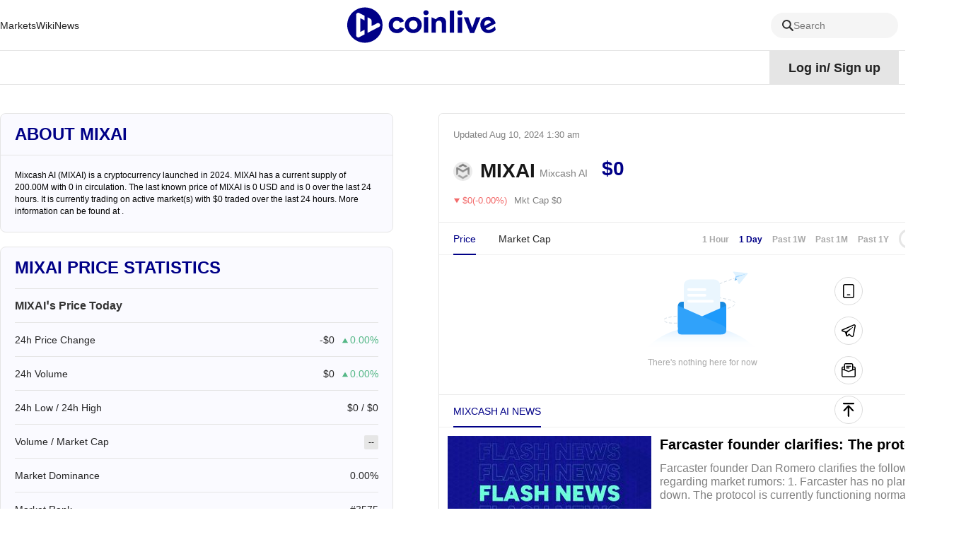

--- FILE ---
content_type: text/html; charset=utf-8
request_url: https://www.coinlive.com/coin/mixcash-ai
body_size: 24060
content:
<!DOCTYPE html><html lang="en"><head><title data-react-helmet="true">mixcash ai - Mixcash AI price today - MIXAI crypto - MIXAI to usd | Coinlive</title>
    <!-- Google tag (gtag.js) -->
    <script async="" src="https://www.googletagmanager.com/gtag/js?id=G-GK8RH2CVVQ"></script>
    <script>
      window.dataLayer = window.dataLayer || [];
      function gtag() {
        dataLayer.push(arguments);
      }
      gtag("js", new Date());

      gtag("config", "G-GK8RH2CVVQ");
    </script>
    <meta charset="utf-8">
    <meta name="viewport" content="width=device-width, initial-scale=1, maximum-scale=1, viewport-fit=cover">
    <meta name="facebook-domain-verification" content="cmjay6s8rw58l321xdtautu7pkvmkk">
    <!-- coinlive_seo -->
    <link rel="manifest" href="/manifest.json">
    <link rel="shortcut icon" type="image/x-icon" href="/favicon.ico">
    <link rel="icon" type="image/x-icon" href="/favicon.ico">
    <style>
      #body_loading {
        position: absolute;
        top: 100px;
        left: 50%;
        width: 150px;
        height: 150px;
        margin-left: -75px;
      }
    </style>
    <!-- <title>Coinlive</title> -->
    <link rel="stylesheet" href="/vendors.css">
    <link rel="stylesheet" href="/umi.css">
    <script>
      window.routerBase = "/";
    </script>
    <script>
      //! umi version: 3.5.43
    </script>
  <meta data-react-helmet="true" name="keywords" content="MIXAI,mixcash,ai,Mixcash"><meta data-react-helmet="true" name="description" content="Mixcash AI (MIXAI) is a cryptocurrency launched in 2024. MIXAI has a current supply of 200.00M with 0 in circulation. The last known price of MIXAI is 0 USD and is 0 over the last 24 hours. It is currently trading on  active market(s) with $0 traded over the last 24 hours. More information can be found at ."><meta data-react-helmet="true" property="article:modified_time" content="Sat Aug 10 2024 09:30:00 GMT+0800"><meta data-react-helmet="true" property="og:title" content="Mixcash AI token price - MIXAI crypto - MIXAI live chart - MIXAI news | Coinlive"><meta data-react-helmet="true" property="twitter:title" content="Mixcash AI token price - MIXAI crypto - MIXAI live chart - MIXAI news | Coinlive"><meta data-react-helmet="true" property="og:description" content="Mixcash AI (MIXAI) is a cryptocurrency launched in 2024. MIXAI has a current supply of 200.00M with 0 in circulation. The last known price of MIXAI is 0 USD and is 0 over the last 24 hours. It is currently trading on  active market(s) with $0 traded over the last 24 hours. More information can be found at ."><meta data-react-helmet="true" property="og:url" content="https://www.coinlive.com/coin/mixcash-ai"><meta data-react-helmet="true" property="og:type" content="coin"><meta data-react-helmet="true" property="og:image" content="https://www.coinlive.com/logo_share.png"><meta data-react-helmet="true" property="og:image:width" content="512"><meta data-react-helmet="true" property="og:image:height" content="320"><meta data-react-helmet="true" name="twitter:image" content="https://www.coinlive.com/logo_share.png"><meta data-react-helmet="true" name="twitter:card" content="summary_large_image"><link data-react-helmet="true" rel="canonical" href="https://www.coinlive.com/coin/mixcash-ai"><link data-react-helmet="true" rel="alternate" hreflang="en" href="https://www.coinlive.com/coin/mixcash-ai"><link data-react-helmet="true" rel="alternate" hreflang="zh" href="https://www.coinlive.com/zh/coin/mixcash-ai"><link data-react-helmet="true" rel="alternate" hreflang="id" href="https://www.coinlive.com/id/coin/mixcash-ai"><link data-react-helmet="true" rel="alternate" hreflang="ko" href="https://www.coinlive.com/ko/coin/mixcash-ai"><link data-react-helmet="true" rel="alternate" hreflang="vi" href="https://www.coinlive.com/vi/coin/mixcash-ai"><link data-react-helmet="true" rel="alternate" hreflang="ja" href="https://www.coinlive.com/ja/coin/mixcash-ai"><link data-react-helmet="true" rel="alternate" hreflang="ar" href="https://www.coinlive.com/ar/coin/mixcash-ai"><link rel="preload" href="/vendors.layouts__index.p__bridge-test__mobile.p__coin-detail.p__company.p__contact-us__mobile.p__exc.36754f2f.chunk.css" as="style" /><link rel="stylesheet" href="/vendors.layouts__index.p__bridge-test__mobile.p__coin-detail.p__company.p__contact-us__mobile.p__exc.36754f2f.chunk.css" />
<link rel="preload" href="/vendors.layouts__index.p__contact-us__mobile.p__invite-register.p__setting.p__user.chunk.css" as="style" /><link rel="stylesheet" href="/vendors.layouts__index.p__contact-us__mobile.p__invite-register.p__setting.p__user.chunk.css" />
<link rel="preload" href="/layouts__index.p__invite-register.p__user.chunk.css" as="style" /><link rel="stylesheet" href="/layouts__index.p__invite-register.p__user.chunk.css" />
<link rel="preload" href="/layouts__index.chunk.css" as="style" /><link rel="stylesheet" href="/layouts__index.chunk.css" />
<link rel="preload" href="/vendors.p__coin-detail.p__company.p__home.p__hot-new-detail.p__hot-news.p__hot-search.p__market__exc.050d3906.chunk.css" as="style" /><link rel="stylesheet" href="/vendors.p__coin-detail.p__company.p__home.p__hot-new-detail.p__hot-news.p__hot-search.p__market__exc.050d3906.chunk.css" />
<link rel="preload" href="/vendors.layouts__index.p__bridge-test__mobile.p__coin-detail.p__company.p__contact-us__mobile.p__exc.36754f2f.chunk.css" as="style" /><link rel="stylesheet" href="/vendors.layouts__index.p__bridge-test__mobile.p__coin-detail.p__company.p__contact-us__mobile.p__exc.36754f2f.chunk.css" />
<link rel="preload" href="/vendors.p__coin-detail.p__market__exchange.p__market__featured_ranking.p__market__featured_ranking_l.50c71b14.chunk.css" as="style" /><link rel="stylesheet" href="/vendors.p__coin-detail.p__market__exchange.p__market__featured_ranking.p__market__featured_ranking_l.50c71b14.chunk.css" />
<link rel="preload" href="/p__coin-detail.chunk.css" as="style" /><link rel="stylesheet" href="/p__coin-detail.chunk.css" />
</head>
  <body>
    <div id="root"><div id="main_page"><header class="header___1zamf"><div class="container___2ZJhU"><div class="header_box___3jnVl"><div class="header_left___qxiTG"><nav style="width:100%"><ul class="nav_list___3QKtO"><li><div class="ant-dropdown-trigger"><div class="nav-item___3du7d"><a class="custom-link-style" href="/market"><span class="">Markets</span></a></div></div></li><li><div class="ant-dropdown-trigger"><div class="nav-item___3du7d"><a class="custom-link-style" href="/wiki"><span class="">Wiki</span></a></div></div></li><li><div class="ant-dropdown-trigger"><div class="nav-item___3du7d"><a class="custom-link-style" href="/news"><span class="">News</span></a></div></div></li><li style="flex:1"><div class="ant-dropdown-trigger"><div class="nav-item___3du7d"><a class="custom-link-style" href="/"><img src="/static/logo.141f2675.svg" style="width:210px;height:55px;aspect-ratio:auto" alt="coinlive logo"/></a></div></div></li><li class="search_trigger_item___2eppH"><div class="search_trigger___1Jho_"><span role="img" style="font-size:16px;color:#333333" class="anticon"><svg width="1em" height="1em" fill="currentColor" aria-hidden="true" focusable="false" class=""><use xlink:href="#icon-search"></use></svg></span><span class="search_text___3Q2qi">Search</span></div></li><li><div class="ant-dropdown-trigger"><div class="nav-item___3du7d"><a class="custom-link-style" href="/video"><span class="">Videos</span></a></div></div></li><li><div class="ant-dropdown-trigger"><div class="nav-item___3du7d"><a class="custom-link-style" href="/events"><span class="">Events</span></a></div></div></li></ul></nav></div></div></div></header><div class="container___30K3X"><div class="container___2ZJhU header_container___2IqMJ"><div class="header_right___1aq4s"><div class="header_status___yS8Ne header_not___eViAo"><div>Log in<!-- -->/<!-- --> <!-- -->Sign up</div></div><div class="ant-dropdown-trigger menu___33tJs"><span role="img" style="font-size:18px;color:#000" class="anticon"><svg width="1em" height="1em" fill="currentColor" aria-hidden="true" focusable="false" class=""><use xlink:href="#icon-yuyan2"></use></svg></span><span style="margin-right:6px;margin-left:6px;font-size:18px;font-weight:700;cursor:pointer;text-transform:capitalize">en</span><span role="img" style="font-size:12px;color:#000" class="anticon"><svg width="1em" height="1em" fill="currentColor" aria-hidden="true" focusable="false" class=""><use xlink:href="#icon-biaoqianjiantou"></use></svg></span></div></div></div></div><div class="main_content___24Iqy"><div class="container___2ZJhU"><div class="coin_detail___1b260" style="display:flex"><div class="left___2CA0S"><div style="position:sticky;top:100px"><div class="card___21VFQ about___9WR4U"><div class="about_top___3aXHg"><h2>About MIXAI</h2></div><div class="about_content___1IHEO"><div class="about_text___3KaLP"><div></div><div>Mixcash AI (MIXAI) is a cryptocurrency launched in 2024. MIXAI has a current supply of 200.00M with 0 in circulation. The last known price of MIXAI is 0 USD and is 0 over the last 24 hours. It is currently trading on  active market(s) with $0 traded over the last 24 hours. More information can be found at .</div></div></div></div><div class="price___3xRbK card___q7-Oz"><div class="price_title___2V_FX">MIXAI Price Statistics</div><div><div class="price_describe___Ocngp">MIXAI’s Price Today</div><div class="price_item___2rjGD"><div>24h Price Change</div><div class="value___AZ8aF"><span>-$0</span><span role="img" style="font-size:10px;color:#54B786" class="anticon iconfont___1q8Lc"><svg width="1em" height="1em" fill="currentColor" aria-hidden="true" focusable="false" class=""><use xlink:href="#icon-jiantou-zhang"></use></svg></span><span class="undefined coin_item_green___1urmi">0.00%</span></div></div><div class="price_item___2rjGD"><div>24h Volume</div><div class="value___AZ8aF"><span>$0</span><span role="img" style="font-size:10px;color:#54B786" class="anticon iconfont___1q8Lc"><svg width="1em" height="1em" fill="currentColor" aria-hidden="true" focusable="false" class=""><use xlink:href="#icon-jiantou-zhang"></use></svg></span><span class="undefined coin_item_green___1urmi">0.00%</span></div></div><div class="price_item___2rjGD"><div>24h Low / 24h High</div><div class="value___AZ8aF"><span>$0 / $0</span></div></div><div class="price_item___2rjGD"><div>Volume / Market Cap</div><div class="value___AZ8aF"><span class="default___3VAEl">--</span></div></div><div class="price_item___2rjGD"><div>Market Dominance</div><div class="value___AZ8aF"><span>0.00%</span></div></div><div class="price_item___2rjGD"><div>Market Rank</div><div class="value___AZ8aF"><span>#3575</span></div></div></div><div><div class="price_describe___Ocngp">MIXAI Market Cap</div><div class="price_item___2rjGD"><div>Market Cap</div><div class="value___AZ8aF"><span>$0</span></div></div><div class="price_item___2rjGD"><div>Fully Diluted Market Cap</div><div class="value___AZ8aF"><span>$4,350.42</span></div></div></div><div><div class="price_describe___Ocngp">MIXAI Price History</div><div class="price_item___2rjGD"><div>7d Low / 7d High</div><div class="value___AZ8aF"><span>$0 / $0</span></div></div><div class="price_item___2rjGD"><div>All-Time High</div><div class="value___AZ8aF"><span>$0</span></div></div><div class="price_item___2rjGD"><div>All-Time Low</div><div class="value___AZ8aF"><span>$0</span></div></div></div><div><div class="price_describe___Ocngp">MIXAI Supply</div><div class="price_item___2rjGD"><div>Circulating Supply</div><div class="value___AZ8aF"><span>0</span></div></div><div class="price_item___2rjGD"><div>Total Supply</div><div class="value___AZ8aF"><span>200.00M</span></div></div><div class="price_item___2rjGD"><div>Max Supply</div><div class="value___AZ8aF"><span>200.00M</span></div></div></div></div></div></div><div class="right___1mMu-"><div class="header_wrap___167N3"><div class="header___1SO8s"><span>Updated<!-- --> <!-- -->Aug 10, 2024 9:30 am</span><div class="coin_focus___zc76N"><span role="img" style="font-size:16px;color:#a8a8a8" class="anticon"><svg width="1em" height="1em" fill="currentColor" aria-hidden="true" focusable="false" class=""><use xlink:href="#icon-weishoucang"></use></svg></span></div></div><div class="coin_top___2eOMT"><div class="coin_info___2dy9j"><div class="coin_logo___1KKK1"><img draggable="true" class="image___1WbAU" title="image" alt="image" style="width:100%;height:100%" src="https://s2.coinmarketcap.com/static/img/coins/64x64/31707.png"/></div><div class="coin_name___1_u8z">MIXAI</div><div class="coin_full_name___210PZ">Mixcash AI</div></div><div class="coin_price___12E4p"><span class="spanItem2___3o-j4" title="$0">$0</span></div><div class="coin_star___3Wjan"><div class="fire_wrap___6YHUt"><div><img src="https://image.coinlive.com/cryptotwits-static/8672071d42cbee329ff335573acceac6.png" alt=""/></div></div></div></div><div class="coin_price_change_box___346L_"><div><span role="img" style="font-size:10px;color:#F26B6B" class="anticon"><svg width="1em" height="1em" fill="currentColor" aria-hidden="true" focusable="false" class=""><use xlink:href="#icon-jiantou-die"></use></svg></span></div><div class="price_change___3-O8w" style="color:#F26B6B">$0(-0.00%)</div><div class="price_market_cap___IAYGh">Mkt Cap $0</div></div></div><div class="chart_box___1TX-X"><div class="ant-tabs ant-tabs-top"><div role="tablist" class="ant-tabs-nav" style="padding:0 20px"><div class="ant-tabs-nav-wrap"><div class="ant-tabs-nav-list" style="transform:translate(0px, 0px)"><div class="ant-tabs-tab ant-tabs-tab-active"><div role="tab" aria-selected="true" class="ant-tabs-tab-btn" tabindex="0">Price</div></div><div class="ant-tabs-tab"><div role="tab" aria-selected="false" class="ant-tabs-tab-btn" tabindex="0">Market Cap</div></div><div class="ant-tabs-ink-bar ant-tabs-ink-bar-animated"></div></div></div><div class="ant-tabs-nav-operations ant-tabs-nav-operations-hidden" style="padding:0 20px"><button type="button" class="ant-tabs-nav-more" style="visibility:hidden;order:1" tabindex="-1" aria-hidden="true" aria-haspopup="listbox" aria-controls="null-more-popup" id="null-more" aria-expanded="false"><span role="img" aria-label="ellipsis" class="anticon anticon-ellipsis"><svg viewBox="64 64 896 896" focusable="false" data-icon="ellipsis" width="1em" height="1em" fill="currentColor" aria-hidden="true"><path d="M176 511a56 56 0 10112 0 56 56 0 10-112 0zm280 0a56 56 0 10112 0 56 56 0 10-112 0zm280 0a56 56 0 10112 0 56 56 0 10-112 0z"></path></svg></span></button></div><div class="ant-tabs-extra-content"><div class="ant-space ant-space-horizontal ant-space-align-center"><div class="ant-space-item" style="margin-right:14px"><a class="interval_btn___2e8i6">1 Hour</a></div><div class="ant-space-item" style="margin-right:14px"><a class="interval_btn___2e8i6 interval_btn_active___3dgXH">1 Day</a></div><div class="ant-space-item" style="margin-right:14px"><a class="interval_btn___2e8i6">Past 1W</a></div><div class="ant-space-item" style="margin-right:14px"><a class="interval_btn___2e8i6">Past 1M</a></div><div class="ant-space-item" style="margin-right:14px"><a class="interval_btn___2e8i6">Past 1Y</a></div><div class="ant-space-item"><div class="chart_type___pehQ4"><div class="chart_type_item___20LyF chart_type_item_active___2HkLm"><span role="img" style="font-size:16px;color:#000" class="anticon"><svg width="1em" height="1em" fill="currentColor" aria-hidden="true" focusable="false" class=""><use xlink:href="#icon-zhexian"></use></svg></span></div><div class="chart_type_item___20LyF"><span role="img" style="font-size:16px;color:#000" class="anticon"><svg width="1em" height="1em" fill="currentColor" aria-hidden="true" focusable="false" class=""><use xlink:href="#icon-kxian"></use></svg></span></div></div></div></div></div></div><div class="ant-tabs-content-holder"><div class="ant-tabs-content ant-tabs-content-top"><div role="tabpanel" tabindex="0" aria-hidden="false" class="ant-tabs-tabpane ant-tabs-tabpane-active"><div class="ant-spin-nested-loading"><div class="ant-spin-container"><div class="ant-spin-nested-loading"><div class="ant-spin-container"><div class="empty___3Ul7x"><img src="/static/empty.4a6cf4f2.svg" alt=""/><div class="title___2rHxj">There&#x27;s nothing here for now</div></div></div></div></div></div></div></div></div></div></div><div style="margin-bottom:16px"></div><div class="ant-tabs ant-tabs-top"><div role="tablist" class="ant-tabs-nav" style="padding:0 8px 0 20px;border-top:1px solid #ebebeb;margin-bottom:0;text-transform:uppercase"><div class="ant-tabs-nav-wrap"><div class="ant-tabs-nav-list" style="transform:translate(0px, 0px)"><div class="ant-tabs-tab ant-tabs-tab-active"><div role="tab" aria-selected="true" class="ant-tabs-tab-btn" tabindex="0">Mixcash AI News</div></div><div class="ant-tabs-ink-bar ant-tabs-ink-bar-animated"></div></div></div><div class="ant-tabs-nav-operations ant-tabs-nav-operations-hidden" style="padding:0 8px 0 20px;border-top:1px solid #ebebeb;margin-bottom:0;text-transform:uppercase"><button type="button" class="ant-tabs-nav-more" style="visibility:hidden;order:1" tabindex="-1" aria-hidden="true" aria-haspopup="listbox" aria-controls="null-more-popup" id="null-more" aria-expanded="false"><span role="img" aria-label="ellipsis" class="anticon anticon-ellipsis"><svg viewBox="64 64 896 896" focusable="false" data-icon="ellipsis" width="1em" height="1em" fill="currentColor" aria-hidden="true"><path d="M176 511a56 56 0 10112 0 56 56 0 10-112 0zm280 0a56 56 0 10112 0 56 56 0 10-112 0zm280 0a56 56 0 10112 0 56 56 0 10-112 0z"></path></svg></span></button></div></div><div class="ant-tabs-content-holder"><div class="ant-tabs-content ant-tabs-content-top"><div role="tabpanel" tabindex="0" aria-hidden="false" class="ant-tabs-tabpane ant-tabs-tabpane-active"><div class="list_warp___2VVcU"><div class="news_item___1ryHL large___1EpIF"><div class="img_box___pRJBm"><a target="_blank" rel="noreferrer" class="custom-link-style" href="/news-flash/1007593"><img draggable="true" class="image___1WbAU animate___3nw4S" title="image" alt="Farcaster founder clarifies: The protocol is currently functioning normally, and the funds for the home purchase came from Coinbase IPO proceeds." src="https://image.coinlive.com/288x162/default/news_flash_cover.jpg"/></a></div><div class="content___qveKk"><a target="_blank" rel="noreferrer" class="custom-link-style" href="/news-flash/1007593"><div class="title___38cje text_overflow_1">Farcaster founder clarifies: The protocol is currently functioning normally, and the funds for the home purchase came from Coinbase IPO proceeds.</div><div class="desc___1Suq2">Farcaster founder Dan Romero clarifies the following points regarding market rumors: 1. Farcaster has no plans to shut down. The protocol is currently functioning normally and will continue to operate stably in the future. As of December last year, it had 250,000 monthly active users and over 100,000 deposited wallets. The acquiring company, Neynar, is a venture-backed startup that plans to shift Farcaster towards a more developer-focused approach. 2. Regarding the Merkle project, we plan to return all $180 million raised to investors. Over the past five years, we have consistently strived to manage investor funds prudently. 3. Finally, it should be noted that the funds used to purchase the property came from the proceeds of Coinbase&#x27;s initial public offering (IPO).</div></a><div class="badge___1dXD_"><div class="author___27537"><div class="time___3YIkv">Jan 23, 2026 8:25 am</div></div></div></div></div><div class="news_item___1ryHL large___1EpIF"><div class="img_box___pRJBm"><a target="_blank" rel="noreferrer" class="custom-link-style" href="/news-flash/1007594"><img draggable="true" class="image___1WbAU animate___3nw4S" title="image" alt="Spot gold rose above $4,950 per ounce, setting a new all-time high." src="https://image.coinlive.com/288x162/default/news_flash_cover.jpg"/></a></div><div class="content___qveKk"><a target="_blank" rel="noreferrer" class="custom-link-style" href="/news-flash/1007594"><div class="title___38cje text_overflow_1">Spot gold rose above $4,950 per ounce, setting a new all-time high.</div><div class="desc___1Suq2">Spot gold rose above $4,950 per ounce to a new all-time high, currently trading at $4,957 per ounce, up 0.44% on the day.</div></a><div class="badge___1dXD_"><div class="author___27537"><div class="time___3YIkv">Jan 23, 2026 8:16 am</div></div></div></div></div><div class="news_item___1ryHL large___1EpIF"><div class="img_box___pRJBm"><a target="_blank" rel="noreferrer" class="custom-link-style" href="/news-flash/1007588"><img draggable="true" class="image___1WbAU animate___3nw4S" title="image" alt="A whale address starting with 0xfb7 purchased another 20,013 ETH from FalconX." src="https://image.coinlive.com/288x162/default/news_flash_cover.jpg"/></a></div><div class="content___qveKk"><a target="_blank" rel="noreferrer" class="custom-link-style" href="/news-flash/1007588"><div class="title___38cje text_overflow_1">A whale address starting with 0xfb7 purchased another 20,013 ETH from FalconX.</div><div class="desc___1Suq2">OnchainLens monitoring shows that a whale address starting with 0xfb7 bought another 20,013 ETH from FalconX, worth approximately $59 million. Its ETH holdings have increased to 80,115, with an estimated value of approximately $236.55 million.</div></a><div class="badge___1dXD_"><div class="author___27537"><div class="time___3YIkv">Jan 23, 2026 8:15 am</div></div></div></div></div><div class="news_item___1ryHL large___1EpIF"><div class="img_box___pRJBm"><a target="_blank" rel="noreferrer" class="custom-link-style" href="/news-flash/1007595"><img draggable="true" class="image___1WbAU animate___3nw4S" title="image" alt="U.S. 25% Tariff on Trade with Iran Announced" src="https://image.coinlive.com/288x162/default/news_flash_cover.jpg"/></a></div><div class="content___qveKk"><a target="_blank" rel="noreferrer" class="custom-link-style" href="/news-flash/1007595"><div class="title___38cje text_overflow_1">U.S. 25% Tariff on Trade with Iran Announced</div><div class="desc___1Suq2">U. S. imposes 25% tariff on countries trading with Iran, Trump warns fleet movement.
source: https://coincu.com/news/us-iran-trade-tariff-announcement/</div></a><div class="badge___1dXD_"><div class="author___27537"><div class="time___3YIkv">Jan 23, 2026 8:14 am</div></div></div></div></div><div class="news_item___1ryHL large___1EpIF"><div class="img_box___pRJBm"><a target="_blank" rel="noreferrer" class="custom-link-style" href="/news-flash/1007589"><img draggable="true" class="image___1WbAU animate___3nw4S" title="image" alt="Bitmine has staked another 171,264 ETH, bringing its total staked amount to 1,943,200 ETH." src="https://image.coinlive.com/288x162/default/news_flash_cover.jpg"/></a></div><div class="content___qveKk"><a target="_blank" rel="noreferrer" class="custom-link-style" href="/news-flash/1007589"><div class="title___38cje text_overflow_1">Bitmine has staked another 171,264 ETH, bringing its total staked amount to 1,943,200 ETH.</div><div class="desc___1Suq2">Onchain Lens monitoring shows that the Bitmine address has staked another 171,264 ETH, worth approximately $503.24 million. Its total staked ETH now amounts to 1,943,200 ETH, with a total value of approximately $5.73 billion.</div></a><div class="badge___1dXD_"><div class="author___27537"><div class="time___3YIkv">Jan 23, 2026 8:13 am</div></div></div></div></div><div class="news_item___1ryHL large___1EpIF"><div class="img_box___pRJBm"><a target="_blank" rel="noreferrer" class="custom-link-style" href="/news-flash/1007596"><img draggable="true" class="image___1WbAU animate___3nw4S" title="image" alt="Going LIVE now! Join the Moongang and discuss how cryptocurrency will massively evolve in 2026 and into 2030!

Tokenized RWAs To Hit $11 Trillion By 2030. BTC To $750K? + $89,500 BTC ... via @YouTube" src="https://image.coinlive.com/288x162/default/news_flash_cover.jpg"/></a></div><div class="content___qveKk"><a target="_blank" rel="noreferrer" class="custom-link-style" href="/news-flash/1007596"><div class="title___38cje text_overflow_1">Going LIVE now! Join the Moongang and discuss how cryptocurrency will massively evolve in 2026 and into 2030!

Tokenized RWAs To Hit $11 Trillion By 2030. BTC To $750K? + $89,500 BTC ... via @YouTube</div><div class="desc___1Suq2">null
source: https://x.com/CultivateCrypto/status/2014491294450774527</div></a><div class="badge___1dXD_"><div class="author___27537"><div class="time___3YIkv">Jan 23, 2026 8:12 am</div></div></div></div></div><div class="news_item___1ryHL large___1EpIF"><div class="img_box___pRJBm"><a target="_blank" rel="noreferrer" class="custom-link-style" href="/news-flash/1007584"><img draggable="true" class="image___1WbAU animate___3nw4S" title="image" alt="U.Today Crypto Review: XRP Prints Double Bottom, Shiba Inu (SHIB) Uptrend Available, Bitcoin (BTC) &#x27;Now or Never&#x27; Price Moment" src="https://image.coinlive.com/288x162/default/news_flash_cover.jpg"/></a></div><div class="content___qveKk"><a target="_blank" rel="noreferrer" class="custom-link-style" href="/news-flash/1007584"><div class="title___38cje text_overflow_1">U.Today Crypto Review: XRP Prints Double Bottom, Shiba Inu (SHIB) Uptrend Available, Bitcoin (BTC) &#x27;Now or Never&#x27; Price Moment</div><div class="desc___1Suq2">Market is in interesting position, where recoveries might happen at any given moment.
source: https://u.today/utoday-crypto-review-xrp-prints-double-bottom-shiba-inu-shib-uptrend-available-bitcoin-btc-now-or</div></a><div class="badge___1dXD_"><div class="author___27537"><div class="time___3YIkv">Jan 23, 2026 8:01 am</div></div></div></div></div><div class="news_item___1ryHL large___1EpIF"><div class="img_box___pRJBm"><a target="_blank" rel="noreferrer" class="custom-link-style" href="/news-flash/1007583"><img draggable="true" class="image___1WbAU animate___3nw4S" title="image" alt="Bubblemaps: The average airdrop amount for SKR tokens is $1,400, and a total of 60,000 addresses have claimed them." src="https://image.coinlive.com/288x162/default/news_flash_cover.jpg"/></a></div><div class="content___qveKk"><a target="_blank" rel="noreferrer" class="custom-link-style" href="/news-flash/1007583"><div class="title___38cje text_overflow_1">Bubblemaps: The average airdrop amount for SKR tokens is $1,400, and a total of 60,000 addresses have claimed them.</div><div class="desc___1Suq2">According to data disclosed by Bubblemaps, since the launch of Solana Mobile&#x27;s token SKR, a total of 60,000 wallet addresses have claimed tokens worth $70 million, with an average airdrop amount of $1,400.</div></a><div class="badge___1dXD_"><div class="author___27537"><div class="time___3YIkv">Jan 23, 2026 8:01 am</div></div></div></div></div><div class="news_item___1ryHL large___1EpIF"><div class="img_box___pRJBm"><a target="_blank" rel="noreferrer" class="custom-link-style" href="/news-flash/1007590"><img draggable="true" class="image___1WbAU animate___3nw4S" title="image" alt="Solana treasury firm DeFi Development Corp. launched a meme coin on Thursday and quickly became the subject of insider trading allegations. But the company says a lucky sniper was behind the transactions." src="https://image.coinlive.com/288x162/default/news_flash_cover.jpg"/></a></div><div class="content___qveKk"><a target="_blank" rel="noreferrer" class="custom-link-style" href="/news-flash/1007590"><div class="title___38cje text_overflow_1">Solana treasury firm DeFi Development Corp. launched a meme coin on Thursday and quickly became the subject of insider trading allegations. But the company says a lucky sniper was behind the transactions.</div><div class="desc___1Suq2">null
source: https://x.com/decryptmedia/status/2014488448300720364</div></a><div class="badge___1dXD_"><div class="author___27537"><div class="time___3YIkv">Jan 23, 2026 8:00 am</div></div></div></div></div><div class="news_item___1ryHL large___1EpIF"><div class="img_box___pRJBm"><a target="_blank" rel="noreferrer" class="custom-link-style" href="/news-flash/1007591"><img draggable="true" class="image___1WbAU animate___3nw4S" title="image" alt="Elon Musk’s Grok Generated 23K Sexualized Images of Children, Says Watchdog" src="https://image.coinlive.com/288x162/default/news_flash_cover.jpg"/></a></div><div class="content___qveKk"><a target="_blank" rel="noreferrer" class="custom-link-style" href="/news-flash/1007591"><div class="title___38cje text_overflow_1">Elon Musk’s Grok Generated 23K Sexualized Images of Children, Says Watchdog</div><div class="desc___1Suq2">null
source: https://x.com/decryptmedia/status/2014488410967191973</div></a><div class="badge___1dXD_"><div class="author___27537"><div class="time___3YIkv">Jan 23, 2026 8:00 am</div></div></div></div></div><div class="news_item___1ryHL large___1EpIF"><div class="img_box___pRJBm"><a target="_blank" rel="noreferrer" class="custom-link-style" href="/news/sec-and-cftc-advance-cooperation-in-crypto-regulation-kansas-proposes"><img draggable="true" class="image___1WbAU animate___3nw4S" title="image" alt="SEC and CFTC advance cooperation in crypto regulation; Kansas proposes Bitcoin bill." src="https://image.coinlive.com/288x162/cryptotwits-static/e4dca22b8504b132191eaf1cdd457ccf.jpg"/></a></div><div class="content___qveKk"><a target="_blank" rel="noreferrer" class="custom-link-style" href="/news/sec-and-cftc-advance-cooperation-in-crypto-regulation-kansas-proposes"><div class="title___38cje text_overflow_1">SEC and CFTC advance cooperation in crypto regulation; Kansas proposes Bitcoin bill.</div><div class="desc___1Suq2">Jinse Finance launches its daily cryptocurrency and blockchain news bulletin, &quot;Jinse at 8 AM,&quot; issue 2945, providing you with the latest and fastest news on the digital currency and blockchain industry.</div></a><div class="badge___1dXD_"><div class="author___27537"><img draggable="true" class="image___1WbAU author_logo___5IvIJ" title="image" alt="JinseFinance" src="https://image.coinlive.com/28x28/cryptotwits-static/9e021fa1f8e48e84c05a9c950c3e45dd.png"/><div class="author_name___1NoeT text_overflow_1"><a class="custom-link-style" href="/authors/jinse">JinseFinance</a></div><div class="time___3YIkv">Jan 23, 2026 7:48 am</div></div></div></div></div><div class="news_item___1ryHL large___1EpIF"><div class="img_box___pRJBm"><a target="_blank" rel="noreferrer" class="custom-link-style" href="/news/a-comprehensive-overview-of-the-web3-robots-market"><img draggable="true" class="image___1WbAU animate___3nw4S" title="image" alt="A comprehensive overview of the Web3 Robots market." src="https://image.coinlive.com/288x162/cryptotwits-static/8818b93baae89bdb258c99dffd4ca055.jpg"/></a></div><div class="content___qveKk"><a target="_blank" rel="noreferrer" class="custom-link-style" href="/news/a-comprehensive-overview-of-the-web3-robots-market"><div class="title___38cje text_overflow_1">A comprehensive overview of the Web3 Robots market.</div><div class="desc___1Suq2">We have compiled a list of representative projects in the field, which participate in building the future of the robotics economy from different perspectives.</div></a><div class="badge___1dXD_"><div class="author___27537"><img draggable="true" class="image___1WbAU author_logo___5IvIJ" title="image" alt="JinseFinance" src="https://image.coinlive.com/28x28/cryptotwits-static/9e021fa1f8e48e84c05a9c950c3e45dd.png"/><div class="author_name___1NoeT text_overflow_1"><a class="custom-link-style" href="/authors/jinse">JinseFinance</a></div><div class="time___3YIkv">Jan 22, 2026 10:14 pm</div></div></div></div></div><div class="news_item___1ryHL large___1EpIF"><div class="img_box___pRJBm"><a target="_blank" rel="noreferrer" class="custom-link-style" href="/news/golden-web3-0-daily-report-neynar-acquires-farcaster"><img draggable="true" class="image___1WbAU animate___3nw4S" title="image" alt="Golden Web3.0 Daily Report | Neynar Acquires Farcaster" src="https://image.coinlive.com/288x162/cryptotwits-static/a4ed4cbd1fc667c94e2e131efabd7f19.jpg"/></a></div><div class="content___qveKk"><a target="_blank" rel="noreferrer" class="custom-link-style" href="/news/golden-web3-0-daily-report-neynar-acquires-farcaster"><div class="title___38cje text_overflow_1">Golden Web3.0 Daily Report | Neynar Acquires Farcaster</div><div class="desc___1Suq2">Jinse Finance launches the &quot;Jinse Web3.0 Daily,&quot; providing you with the latest and fastest news on MEME, DeFi, DAO, NFT, and the metaverse industry.</div></a><div class="badge___1dXD_"><div class="author___27537"><img draggable="true" class="image___1WbAU author_logo___5IvIJ" title="image" alt="JinseFinance" src="https://image.coinlive.com/28x28/cryptotwits-static/9e021fa1f8e48e84c05a9c950c3e45dd.png"/><div class="author_name___1NoeT text_overflow_1"><a class="custom-link-style" href="/authors/jinse">JinseFinance</a></div><div class="time___3YIkv">Jan 22, 2026 10:05 pm</div></div></div></div></div><div class="news_item___1ryHL large___1EpIF"><div class="img_box___pRJBm"><a target="_blank" rel="noreferrer" class="custom-link-style" href="/news/who-is-preventing-bitcoin-from-breaking-100-000"><img draggable="true" class="image___1WbAU animate___3nw4S" title="image" alt="Who is preventing Bitcoin from breaking 100,000?" src="https://image.coinlive.com/288x162/cryptotwits-static/e72529967c0ba370084531ea7e3bc863.jpg"/></a></div><div class="content___qveKk"><a target="_blank" rel="noreferrer" class="custom-link-style" href="/news/who-is-preventing-bitcoin-from-breaking-100-000"><div class="title___38cje text_overflow_1">Who is preventing Bitcoin from breaking 100,000?</div><div class="desc___1Suq2">Bitcoin is currently in a &quot;low participation&quot; phase, and price fluctuations are more due to &quot;no one dumping&quot; rather than strong buyer confidence.</div></a><div class="badge___1dXD_"><div class="author___27537"><img draggable="true" class="image___1WbAU author_logo___5IvIJ" title="image" alt="JinseFinance" src="https://image.coinlive.com/28x28/cryptotwits-static/9e021fa1f8e48e84c05a9c950c3e45dd.png"/><div class="author_name___1NoeT text_overflow_1"><a class="custom-link-style" href="/authors/jinse">JinseFinance</a></div><div class="time___3YIkv">Jan 22, 2026 8:39 pm</div></div></div></div></div><div class="news_item___1ryHL large___1EpIF"><div class="img_box___pRJBm"><a target="_blank" rel="noreferrer" class="custom-link-style" href="/news/probability-tavern-the-seer-s-practical-notes"><img draggable="true" class="image___1WbAU animate___3nw4S" title="image" alt="Probability Tavern: The Seer&#x27;s Practical Notes" src="https://image.coinlive.com/288x162/cryptotwits-static/d7dfc3ea8320bb35147ed6c522bb3d96.jpg"/></a></div><div class="content___qveKk"><a target="_blank" rel="noreferrer" class="custom-link-style" href="/news/probability-tavern-the-seer-s-practical-notes"><div class="title___38cje text_overflow_1">Probability Tavern: The Seer&#x27;s Practical Notes</div><div class="desc___1Suq2">If every turning point in the international situation and every verbal battle between tech giants could be quantified into real odds and traded publicly, would the world become clearer or crazier?</div></a><div class="badge___1dXD_"><div class="author___27537"><img draggable="true" class="image___1WbAU author_logo___5IvIJ" title="image" alt="JinseFinance" src="https://image.coinlive.com/28x28/cryptotwits-static/9e021fa1f8e48e84c05a9c950c3e45dd.png"/><div class="author_name___1NoeT text_overflow_1"><a class="custom-link-style" href="/authors/jinse">JinseFinance</a></div><div class="time___3YIkv">Jan 22, 2026 7:48 pm</div></div></div></div></div><div class="news_item___1ryHL large___1EpIF"><div class="img_box___pRJBm"><a target="_blank" rel="noreferrer" class="custom-link-style" href="/news/frequent-controversies-arise-the-black-box-of-judgment-power-under"><img draggable="true" class="image___1WbAU animate___3nw4S" title="image" alt="Frequent Controversies Arise: The Black Box of Judgment Power Under the Dilemma of Centralization" src="https://image.coinlive.com/288x162/cryptotwits-static/683c6748dda4b1919da93887e9a99bb7.jpg"/></a></div><div class="content___qveKk"><a target="_blank" rel="noreferrer" class="custom-link-style" href="/news/frequent-controversies-arise-the-black-box-of-judgment-power-under"><div class="title___38cje text_overflow_1">Frequent Controversies Arise: The Black Box of Judgment Power Under the Dilemma of Centralization</div><div class="desc___1Suq2">Code can be executed in a decentralized manner, but it is difficult to define reality. Therefore, the &quot;last mile&quot; of truth is difficult to decentralize.</div></a><div class="badge___1dXD_"><div class="author___27537"><img draggable="true" class="image___1WbAU author_logo___5IvIJ" title="image" alt="JinseFinance" src="https://image.coinlive.com/28x28/cryptotwits-static/9e021fa1f8e48e84c05a9c950c3e45dd.png"/><div class="author_name___1NoeT text_overflow_1"><a class="custom-link-style" href="/authors/jinse">JinseFinance</a></div><div class="time___3YIkv">Jan 22, 2026 7:18 pm</div></div></div></div></div><div class="news_item___1ryHL large___1EpIF"><div class="img_box___pRJBm"><a target="_blank" rel="noreferrer" class="custom-link-style" href="/news/devaluation-trading-why-gold-is-a-signal-and-bitcoin-is"><img draggable="true" class="image___1WbAU animate___3nw4S" title="image" alt="Devaluation Trading: Why Gold is a Signal and Bitcoin is the Ultimate Beneficiary" src="https://img.jinse.com.cn/jinse_1769078524434894180_small.png"/></a></div><div class="content___qveKk"><a target="_blank" rel="noreferrer" class="custom-link-style" href="/news/devaluation-trading-why-gold-is-a-signal-and-bitcoin-is"><div class="title___38cje text_overflow_1">Devaluation Trading: Why Gold is a Signal and Bitcoin is the Ultimate Beneficiary</div><div class="desc___1Suq2">Your cash is losing value; now is the time to need hard assets. History shows that when gold rises due to monetary policy concerns, Bitcoin eventually follows suit, and often with even greater gains.</div></a><div class="badge___1dXD_"><div class="author___27537"><img draggable="true" class="image___1WbAU author_logo___5IvIJ" title="image" alt="JinseFinance" src="https://image.coinlive.com/28x28/cryptotwits-static/9e021fa1f8e48e84c05a9c950c3e45dd.png"/><div class="author_name___1NoeT text_overflow_1"><a class="custom-link-style" href="/authors/jinse">JinseFinance</a></div><div class="time___3YIkv">Jan 22, 2026 6:44 pm</div></div></div></div></div><div class="news_item___1ryHL large___1EpIF"><div class="img_box___pRJBm"><a target="_blank" rel="noreferrer" class="custom-link-style" href="/news/bitgo-holdings-marks-first-major-crypto-ipo-of-2026-with"><img draggable="true" class="image___1WbAU animate___3nw4S" title="image" alt="BitGo Holdings Marks First Major Crypto IPO of 2026 With Shares Set to Trade on 22 January" src="https://image.coinlive.com/288x162/cryptotwits-static/14a5e218131b4d7704dc0722570309b2.jpeg"/></a></div><div class="content___qveKk"><a target="_blank" rel="noreferrer" class="custom-link-style" href="/news/bitgo-holdings-marks-first-major-crypto-ipo-of-2026-with"><div class="title___38cje text_overflow_1">BitGo Holdings Marks First Major Crypto IPO of 2026 With Shares Set to Trade on 22 January</div><div class="desc___1Suq2">BitGo Holdings priced its U.S. IPO at $18 per share, raising $212.8 million and giving the company a valuation of over $2 billion. The shares will start trading on the New York Stock Exchange under the ticker BTGO on 22 January, reflecting strong demand from investors.</div></a><div class="badge___1dXD_"><div class="author___27537"><img draggable="true" class="image___1WbAU author_logo___5IvIJ" title="image" alt="Weatherly" src="https://image.coinlive.com/28x28/cryptotwits-static/44087e28fb7be2d6274ee0b780990a1d.png"/><div class="author_name___1NoeT text_overflow_1"><a class="custom-link-style" href="/authors/weatherly">Weatherly</a></div><div class="time___3YIkv">Jan 22, 2026 6:27 pm</div></div></div></div></div><div class="news_item___1ryHL large___1EpIF"><div class="img_box___pRJBm"><a target="_blank" rel="noreferrer" class="custom-link-style" href="/news/thailand-gears-up-for-crypto-etf-boom-as-sec-targets"><img draggable="true" class="image___1WbAU animate___3nw4S" title="image" alt="Thailand Gears Up for Crypto ETF Boom as SEC Targets Early 2026 Rollout" src="https://image.coinlive.com/288x162/cryptotwits-static/058beb97d937ef846ccf95ec5a055d0b.png"/></a></div><div class="content___qveKk"><a target="_blank" rel="noreferrer" class="custom-link-style" href="/news/thailand-gears-up-for-crypto-etf-boom-as-sec-targets"><div class="title___38cje text_overflow_1">Thailand Gears Up for Crypto ETF Boom as SEC Targets Early 2026 Rollout</div><div class="desc___1Suq2">Regulators finalize ETF and futures rules in a bold push to mainstream digital assets and position crypto as a core investment class.</div></a><div class="badge___1dXD_"><div class="author___27537"><img draggable="true" class="image___1WbAU author_logo___5IvIJ" title="image" alt="XingChi" src="https://image.coinlive.com/28x28/cryptotwits-static/8b39b710c7f696c2d9e0e14e0bad909b.png"/><div class="author_name___1NoeT text_overflow_1"><a class="custom-link-style" href="/authors/xingchi">XingChi</a></div><div class="time___3YIkv">Jan 22, 2026 6:22 pm</div></div></div></div></div><div class="news_item___1ryHL large___1EpIF"><div class="img_box___pRJBm"><a target="_blank" rel="noreferrer" class="custom-link-style" href="/news/new-ico-test"><img draggable="true" class="image___1WbAU animate___3nw4S" title="image" alt="New ICO Test" src="https://image.coinlive.com/288x162/cryptotwits-static/3b2b856c487211aa35b84fe3e34ddb4b.jpg"/></a></div><div class="content___qveKk"><a target="_blank" rel="noreferrer" class="custom-link-style" href="/news/new-ico-test"><div class="title___38cje text_overflow_1">New ICO Test</div><div class="desc___1Suq2">This article delves into how the issuance of TROVE and RNGR reflects the development trend of ICOs and the trust mechanism among investors during the allocation process.</div></a><div class="badge___1dXD_"><div class="author___27537"><img draggable="true" class="image___1WbAU author_logo___5IvIJ" title="image" alt="JinseFinance" src="https://image.coinlive.com/28x28/cryptotwits-static/9e021fa1f8e48e84c05a9c950c3e45dd.png"/><div class="author_name___1NoeT text_overflow_1"><a class="custom-link-style" href="/authors/jinse">JinseFinance</a></div><div class="time___3YIkv">Jan 22, 2026 6:21 pm</div></div></div></div></div></div><div><div class="more_inner___2BH_k"><a class="custom-link-style" href="/news">More</a><span role="img" style="font-size:14px;color:inherit" class="anticon"><svg width="1em" height="1em" fill="currentColor" aria-hidden="true" focusable="false" class=""><use xlink:href="#icon-jiantou-you"></use></svg></span></div></div></div></div></div></div></div></div><div style="display:none;margin-bottom:40px;margin-top:20px"><div class="ant-row" style="margin-left:-10px;margin-right:-10px"><div style="padding-left:10px;padding-right:10px" class="ant-col ant-col-8"><div class="ant-skeleton"><div class="ant-skeleton-content"><h3 class="ant-skeleton-title" style="width:38%"></h3><ul class="ant-skeleton-paragraph"><li></li><li></li><li></li><li style="width:61%"></li></ul></div></div><div class="ant-skeleton" style="margin-top:9px"><div class="ant-skeleton-content"><h3 class="ant-skeleton-title" style="width:38%"></h3><ul class="ant-skeleton-paragraph"><li></li><li></li><li></li><li></li><li></li><li></li><li></li><li></li><li style="width:61%"></li></ul></div></div></div><div style="padding-left:10px;padding-right:10px" class="ant-col ant-col-16"><div class="ant-skeleton"><div class="ant-skeleton-content"><h3 class="ant-skeleton-title" style="width:38%"></h3><ul class="ant-skeleton-paragraph"><li></li><li></li><li></li><li></li><li></li><li></li><li></li><li></li><li></li><li></li><li></li><li></li><li></li><li></li><li></li><li></li><li></li><li></li><li></li><li style="width:61%"></li></ul></div></div></div></div></div><div class="container___2ZJhU"><div class="faq_container___3_WdC"><h2 class="faq_header___vrVZB">Frequently Asked Questions</h2><div class="faq_content___1mHVi"><ul class="faq_list___RvkDN"><li><h3 class="faq_question___1-Woa">What is the all-time high price of Mixcash AI (MIXAI)?</h3><div class="faq_asked_content___-uoRa"><div class="faq_asked___19s76 text_overflow_3"><div><p>The all-time high of MIXAI was 0 USD on 1970-01-01, from which the coin is now down 0%.
The all-time high price of Mixcash AI (MIXAI) is 0. The current price of MIXAI is down 0% from its all-time high.</p>
</div></div><span class="faq_more___nnkfY">Read More</span></div></li><li><h3 class="faq_question___1-Woa">How much Mixcash AI (MIXAI) is there in circulation?</h3><div class="faq_asked_content___-uoRa"><div class="faq_asked___19s76 text_overflow_3"><div><p>As of <nil>, there is currently 0 MIXAI in circulation. MIXAI has a maximum supply of 200.00M.</p>
</div></div><span class="faq_more___nnkfY">Read More</span></div></li><li><h3 class="faq_question___1-Woa">What is the market cap of Mixcash AI (MIXAI)?</h3><div class="faq_asked_content___-uoRa"><div class="faq_asked___19s76 text_overflow_3"><div><p>The current market cap of MIXAI is 0. It is calculated by multiplying the current supply of MIXAI by its real-time market price of 0.</p>
</div></div><span class="faq_more___nnkfY">Read More</span></div></li><li><h3 class="faq_question___1-Woa">What is the all-time low price of Mixcash AI (MIXAI)?</h3><div class="faq_asked_content___-uoRa"><div class="faq_asked___19s76 text_overflow_3"><div><p>The all-time low of MIXAI was 0 <nil>, from which the coin is now up 0%.
The all-time low price of Mixcash AI (MIXAI) is 0. The current price of MIXAI is up 0% from its all-time low.</p>
</div></div><span class="faq_more___nnkfY">Read More</span></div></li><li><h3 class="faq_question___1-Woa">Is Mixcash AI (MIXAI) a good investment?</h3><div class="faq_asked_content___-uoRa"><div class="faq_asked___19s76 text_overflow_3"><div><p>Mixcash AI (MIXAI) has a market capitalization of $0 and is ranked #3575 on CoinMarketCap. The cryptocurrency market can be highly volatile, so be sure to do your own research (DYOR) and assess your risk tolerance. Additionally, analyze Mixcash AI (MIXAI) price trends and patterns to find the best time to purchase MIXAI.</p>
</div></div><span class="faq_more___nnkfY">Read More</span></div></li></ul></div></div></div></div></div><div style="z-index:999" class="ant-back-top"></div><footer class="footer___3Mgh7"><div class="container___2ZJhU"><div class="footer_top___3ycjI"><div><div class="logo_box___3kuAI"><img src="/static/new_logo_web.6d72da77.png" style="width:100%;height:100%" alt=""/></div><div class="follow_us___3l9DF"><div class="follow_us_title___5DKIq">Follow us</div><div class="follow_us_icons___uosiT"></div></div></div><div class="partner_box___NXJQ8"><div class="partner_title___260im">Partner</div><ul style="padding:0"><li><a href="https://www.bee.com" target="_blank" class="partner_link___3c6mX">Bee.com</a></li></ul></div></div></div><div class="container___2ZJhU"><div class="footer_bottom___3Y5Kr"><div class="link_box___1SxhA">© 2024 Coinlive</div>;<div class="download_box___msqSr"><div class="item___3LASP"><div class="qr_code___2c75V"><div class="label___DCpxE">Download App</div><canvas style="height:68px;width:68px" height="68" width="68"></canvas></div><img src="/static/apple_logo.8820c8d2.png" style="width:100%;height:100%"/></div><div class="item___3LASP"><div class="qr_code___2c75V"><div class="label___DCpxE">Download App</div><canvas style="height:68px;width:68px" height="68" width="68"></canvas></div><img src="/static/google_logo.5e9f7a4e.png" style="width:100%;height:100%"/></div></div></div></div></footer></div></div>
	<script>
  window.g_useSSR = true;
  window.g_initialProps = {"payload":{"lang":"en-US","originPath":"\u002Fcoin\u002Fmixcash-ai"},"headers":{"host":"web-coinlive","connection":"close","sec-fetch-site":"none","sec-fetch-mode":"navigate","accept-encoding":"gzip, br","sec-fetch-dest":"document","cf-ray":"9c2332f0cb021210-CMH","sec-fetch-user":"?1","pragma":"no-cache","cache-control":"no-cache","upgrade-insecure-requests":"1","user-agent":"Mozilla\u002F5.0 (Macintosh; Intel Mac OS X 10_15_7) AppleWebKit\u002F537.36 (KHTML, like Gecko) Chrome\u002F131.0.0.0 Safari\u002F537.36; ClaudeBot\u002F1.0; +claudebot@anthropic.com)","accept":"text\u002Fhtml,application\u002Fxhtml+xml,application\u002Fxml;q=0.9,image\u002Fwebp,image\u002Fapng,*\u002F*;q=0.8,application\u002Fsigned-exchange;v=b3;q=0.9","cdn-loop":"cloudflare; loops=1","cf-connecting-ip":"18.117.162.233","cf-ipcountry":"US","cf-visitor":"{\"scheme\":\"https\"}","x-forwarded-proto":"https","x-forwarded-for":"18.117.162.233"},"ctxUserAgent":"Mozilla\u002F5.0 (Macintosh; Intel Mac OS X 10_15_7) AppleWebKit\u002F537.36 (KHTML, like Gecko) Chrome\u002F131.0.0.0 Safari\u002F537.36; ClaudeBot\u002F1.0; +claudebot@anthropic.com)","languages":[{"id":1,"created_at":"2022-02-27 19:22:02","updated_at":"2023-08-04 07:51:26","support":0,"name":"简体中文","code":"zh-CN","logo":"🇨🇳","field":"zhcn","ios_code":"zh-Hans","g_trans_code":"zh-CN","d_trans_code":"zh","sort":1,"antdLocale":{"locale":"zh-cn","Pagination":{"items_per_page":"条\u002F页","jump_to":"跳至","jump_to_confirm":"确定","page":"页","prev_page":"上一页","next_page":"下一页","prev_5":"向前 5 页","next_5":"向后 5 页","prev_3":"向前 3 页","next_3":"向后 3 页","page_size":"页码"},"DatePicker":{"lang":{"placeholder":"请选择日期","yearPlaceholder":"请选择年份","quarterPlaceholder":"请选择季度","monthPlaceholder":"请选择月份","weekPlaceholder":"请选择周","rangePlaceholder":["开始日期","结束日期"],"rangeYearPlaceholder":["开始年份","结束年份"],"rangeMonthPlaceholder":["开始月份","结束月份"],"rangeQuarterPlaceholder":["开始季度","结束季度"],"rangeWeekPlaceholder":["开始周","结束周"],"locale":"zh_CN","today":"今天","now":"此刻","backToToday":"返回今天","ok":"确定","timeSelect":"选择时间","dateSelect":"选择日期","weekSelect":"选择周","clear":"清除","month":"月","year":"年","previousMonth":"上个月 (翻页上键)","nextMonth":"下个月 (翻页下键)","monthSelect":"选择月份","yearSelect":"选择年份","decadeSelect":"选择年代","yearFormat":"YYYY年","dayFormat":"D日","dateFormat":"YYYY年M月D日","dateTimeFormat":"YYYY年M月D日 HH时mm分ss秒","previousYear":"上一年 (Control键加左方向键)","nextYear":"下一年 (Control键加右方向键)","previousDecade":"上一年代","nextDecade":"下一年代","previousCentury":"上一世纪","nextCentury":"下一世纪"},"timePickerLocale":{"placeholder":"请选择时间","rangePlaceholder":["开始时间","结束时间"]}},"TimePicker":{"placeholder":"请选择时间","rangePlaceholder":["开始时间","结束时间"]},"Calendar":{"lang":{"placeholder":"请选择日期","yearPlaceholder":"请选择年份","quarterPlaceholder":"请选择季度","monthPlaceholder":"请选择月份","weekPlaceholder":"请选择周","rangePlaceholder":["开始日期","结束日期"],"rangeYearPlaceholder":["开始年份","结束年份"],"rangeMonthPlaceholder":["开始月份","结束月份"],"rangeQuarterPlaceholder":["开始季度","结束季度"],"rangeWeekPlaceholder":["开始周","结束周"],"locale":"zh_CN","today":"今天","now":"此刻","backToToday":"返回今天","ok":"确定","timeSelect":"选择时间","dateSelect":"选择日期","weekSelect":"选择周","clear":"清除","month":"月","year":"年","previousMonth":"上个月 (翻页上键)","nextMonth":"下个月 (翻页下键)","monthSelect":"选择月份","yearSelect":"选择年份","decadeSelect":"选择年代","yearFormat":"YYYY年","dayFormat":"D日","dateFormat":"YYYY年M月D日","dateTimeFormat":"YYYY年M月D日 HH时mm分ss秒","previousYear":"上一年 (Control键加左方向键)","nextYear":"下一年 (Control键加右方向键)","previousDecade":"上一年代","nextDecade":"下一年代","previousCentury":"上一世纪","nextCentury":"下一世纪"},"timePickerLocale":{"placeholder":"请选择时间","rangePlaceholder":["开始时间","结束时间"]}},"global":{"placeholder":"请选择"},"Table":{"filterTitle":"筛选","filterConfirm":"确定","filterReset":"重置","filterEmptyText":"无筛选项","filterCheckall":"全选","filterSearchPlaceholder":"在筛选项中搜索","selectAll":"全选当页","selectInvert":"反选当页","selectNone":"清空所有","selectionAll":"全选所有","sortTitle":"排序","expand":"展开行","collapse":"关闭行","triggerDesc":"点击降序","triggerAsc":"点击升序","cancelSort":"取消排序"},"Modal":{"okText":"确定","cancelText":"取消","justOkText":"知道了"},"Popconfirm":{"cancelText":"取消","okText":"确定"},"Transfer":{"titles":["",""],"searchPlaceholder":"请输入搜索内容","itemUnit":"项","itemsUnit":"项","remove":"删除","selectCurrent":"全选当页","removeCurrent":"删除当页","selectAll":"全选所有","removeAll":"删除全部","selectInvert":"反选当页"},"Upload":{"uploading":"文件上传中","removeFile":"删除文件","uploadError":"上传错误","previewFile":"预览文件","downloadFile":"下载文件"},"Empty":{"description":"暂无数据"},"Icon":{"icon":"图标"},"Text":{"edit":"编辑","copy":"复制","copied":"复制成功","expand":"展开"},"PageHeader":{"back":"返回"},"Form":{"optional":"（可选）","defaultValidateMessages":{"default":"字段验证错误${label}","required":"请输入${label}","enum":"${label}必须是其中一个[${enum}]","whitespace":"${label}不能为空字符","date":{"format":"${label}日期格式无效","parse":"${label}不能转换为日期","invalid":"${label}是一个无效日期"},"types":{"string":"${label}不是一个有效的${type}","method":"${label}不是一个有效的${type}","array":"${label}不是一个有效的${type}","object":"${label}不是一个有效的${type}","number":"${label}不是一个有效的${type}","date":"${label}不是一个有效的${type}","boolean":"${label}不是一个有效的${type}","integer":"${label}不是一个有效的${type}","float":"${label}不是一个有效的${type}","regexp":"${label}不是一个有效的${type}","email":"${label}不是一个有效的${type}","url":"${label}不是一个有效的${type}","hex":"${label}不是一个有效的${type}"},"string":{"len":"${label}须为${len}个字符","min":"${label}最少${min}个字符","max":"${label}最多${max}个字符","range":"${label}须在${min}-${max}字符之间"},"number":{"len":"${label}必须等于${len}","min":"${label}最小值为${min}","max":"${label}最大值为${max}","range":"${label}须在${min}-${max}之间"},"array":{"len":"须为${len}个${label}","min":"最少${min}个${label}","max":"最多${max}个${label}","range":"${label}数量须在${min}-${max}之间"},"pattern":{"mismatch":"${label}与模式不匹配${pattern}"}}},"Image":{"preview":"预览"}}},{"id":2,"created_at":"2022-02-27 19:22:02","updated_at":"2023-04-21 07:03:38","support":0,"name":"English","code":"en-US","logo":"🇺🇸","field":"enus","ios_code":"en","g_trans_code":"en","d_trans_code":"","sort":2,"antdLocale":{"locale":"en","Pagination":{"items_per_page":"\u002F page","jump_to":"Go to","jump_to_confirm":"confirm","page":"Page","prev_page":"Previous Page","next_page":"Next Page","prev_5":"Previous 5 Pages","next_5":"Next 5 Pages","prev_3":"Previous 3 Pages","next_3":"Next 3 Pages","page_size":"Page Size"},"DatePicker":{"lang":{"placeholder":"Select date","yearPlaceholder":"Select year","quarterPlaceholder":"Select quarter","monthPlaceholder":"Select month","weekPlaceholder":"Select week","rangePlaceholder":["Start date","End date"],"rangeYearPlaceholder":["Start year","End year"],"rangeQuarterPlaceholder":["Start quarter","End quarter"],"rangeMonthPlaceholder":["Start month","End month"],"rangeWeekPlaceholder":["Start week","End week"],"locale":"en_US","today":"Today","now":"Now","backToToday":"Back to today","ok":"OK","clear":"Clear","month":"Month","year":"Year","timeSelect":"select time","dateSelect":"select date","weekSelect":"Choose a week","monthSelect":"Choose a month","yearSelect":"Choose a year","decadeSelect":"Choose a decade","yearFormat":"YYYY","dateFormat":"M\u002FD\u002FYYYY","dayFormat":"D","dateTimeFormat":"M\u002FD\u002FYYYY HH:mm:ss","monthBeforeYear":true,"previousMonth":"Previous month (PageUp)","nextMonth":"Next month (PageDown)","previousYear":"Last year (Control + left)","nextYear":"Next year (Control + right)","previousDecade":"Last decade","nextDecade":"Next decade","previousCentury":"Last century","nextCentury":"Next century"},"timePickerLocale":{"placeholder":"Select time","rangePlaceholder":["Start time","End time"]}},"TimePicker":{"placeholder":"Select time","rangePlaceholder":["Start time","End time"]},"Calendar":{"lang":{"placeholder":"Select date","yearPlaceholder":"Select year","quarterPlaceholder":"Select quarter","monthPlaceholder":"Select month","weekPlaceholder":"Select week","rangePlaceholder":["Start date","End date"],"rangeYearPlaceholder":["Start year","End year"],"rangeQuarterPlaceholder":["Start quarter","End quarter"],"rangeMonthPlaceholder":["Start month","End month"],"rangeWeekPlaceholder":["Start week","End week"],"locale":"en_US","today":"Today","now":"Now","backToToday":"Back to today","ok":"OK","clear":"Clear","month":"Month","year":"Year","timeSelect":"select time","dateSelect":"select date","weekSelect":"Choose a week","monthSelect":"Choose a month","yearSelect":"Choose a year","decadeSelect":"Choose a decade","yearFormat":"YYYY","dateFormat":"M\u002FD\u002FYYYY","dayFormat":"D","dateTimeFormat":"M\u002FD\u002FYYYY HH:mm:ss","monthBeforeYear":true,"previousMonth":"Previous month (PageUp)","nextMonth":"Next month (PageDown)","previousYear":"Last year (Control + left)","nextYear":"Next year (Control + right)","previousDecade":"Last decade","nextDecade":"Next decade","previousCentury":"Last century","nextCentury":"Next century"},"timePickerLocale":{"placeholder":"Select time","rangePlaceholder":["Start time","End time"]}},"global":{"placeholder":"Please select"},"Table":{"filterTitle":"Filter menu","filterConfirm":"OK","filterReset":"Reset","filterEmptyText":"No filters","filterCheckall":"Select all items","filterSearchPlaceholder":"Search in filters","emptyText":"No data","selectAll":"Select current page","selectInvert":"Invert current page","selectNone":"Clear all data","selectionAll":"Select all data","sortTitle":"Sort","expand":"Expand row","collapse":"Collapse row","triggerDesc":"Click to sort descending","triggerAsc":"Click to sort ascending","cancelSort":"Click to cancel sorting"},"Modal":{"okText":"OK","cancelText":"Cancel","justOkText":"OK"},"Popconfirm":{"okText":"OK","cancelText":"Cancel"},"Transfer":{"titles":["",""],"searchPlaceholder":"Search here","itemUnit":"item","itemsUnit":"items","remove":"Remove","selectCurrent":"Select current page","removeCurrent":"Remove current page","selectAll":"Select all data","removeAll":"Remove all data","selectInvert":"Invert current page"},"Upload":{"uploading":"Uploading...","removeFile":"Remove file","uploadError":"Upload error","previewFile":"Preview file","downloadFile":"Download file"},"Empty":{"description":"No data"},"Icon":{"icon":"icon"},"Text":{"edit":"Edit","copy":"Copy","copied":"Copied","expand":"Expand"},"PageHeader":{"back":"Back"},"Form":{"optional":"(optional)","defaultValidateMessages":{"default":"Field validation error for ${label}","required":"Please enter ${label}","enum":"${label} must be one of [${enum}]","whitespace":"${label} cannot be a blank character","date":{"format":"${label} date format is invalid","parse":"${label} cannot be converted to a date","invalid":"${label} is an invalid date"},"types":{"string":"${label} is not a valid ${type}","method":"${label} is not a valid ${type}","array":"${label} is not a valid ${type}","object":"${label} is not a valid ${type}","number":"${label} is not a valid ${type}","date":"${label} is not a valid ${type}","boolean":"${label} is not a valid ${type}","integer":"${label} is not a valid ${type}","float":"${label} is not a valid ${type}","regexp":"${label} is not a valid ${type}","email":"${label} is not a valid ${type}","url":"${label} is not a valid ${type}","hex":"${label} is not a valid ${type}"},"string":{"len":"${label} must be ${len} characters","min":"${label} must be at least ${min} characters","max":"${label} must be up to ${max} characters","range":"${label} must be between ${min}-${max} characters"},"number":{"len":"${label} must be equal to ${len}","min":"${label} must be minimum ${min}","max":"${label} must be maximum ${max}","range":"${label} must be between ${min}-${max}"},"array":{"len":"Must be ${len} ${label}","min":"At least ${min} ${label}","max":"At most ${max} ${label}","range":"The amount of ${label} must be between ${min}-${max}"},"pattern":{"mismatch":"${label} does not match the pattern ${pattern}"}}},"Image":{"preview":"Preview"}}},{"id":6,"created_at":"2022-05-23 01:49:47","updated_at":"2023-08-04 07:51:58","support":0,"name":"日本語","code":"ja","logo":"🇯🇵","field":"ja","ios_code":"ja","g_trans_code":"ja","d_trans_code":"ja","sort":6,"antdLocale":{"locale":"ja","Pagination":{"items_per_page":"件 \u002F ページ","jump_to":"移動","jump_to_confirm":"確認する","page":"ページ","prev_page":"前のページ","next_page":"次のページ","prev_5":"前 5ページ","next_5":"次 5ページ","prev_3":"前 3ページ","next_3":"次 3ページ","page_size":"ページサイズ"},"DatePicker":{"lang":{"placeholder":"日付を選択","rangePlaceholder":["開始日付","終了日付"],"locale":"ja_JP","today":"今日","now":"現在時刻","backToToday":"今日に戻る","ok":"決定","timeSelect":"時間を選択","dateSelect":"日時を選択","weekSelect":"週を選択","clear":"クリア","month":"月","year":"年","previousMonth":"前月 (ページアップキー)","nextMonth":"翌月 (ページダウンキー)","monthSelect":"月を選択","yearSelect":"年を選択","decadeSelect":"年代を選択","yearFormat":"YYYY年","dayFormat":"D日","dateFormat":"YYYY年M月D日","dateTimeFormat":"YYYY年M月D日 HH時mm分ss秒","previousYear":"前年 (Controlを押しながら左キー)","nextYear":"翌年 (Controlを押しながら右キー)","previousDecade":"前の年代","nextDecade":"次の年代","previousCentury":"前の世紀","nextCentury":"次の世紀"},"timePickerLocale":{"placeholder":"時間を選択","rangePlaceholder":["開始時間","終了時間"]}},"TimePicker":{"placeholder":"時間を選択","rangePlaceholder":["開始時間","終了時間"]},"Calendar":{"lang":{"placeholder":"日付を選択","rangePlaceholder":["開始日付","終了日付"],"locale":"ja_JP","today":"今日","now":"現在時刻","backToToday":"今日に戻る","ok":"決定","timeSelect":"時間を選択","dateSelect":"日時を選択","weekSelect":"週を選択","clear":"クリア","month":"月","year":"年","previousMonth":"前月 (ページアップキー)","nextMonth":"翌月 (ページダウンキー)","monthSelect":"月を選択","yearSelect":"年を選択","decadeSelect":"年代を選択","yearFormat":"YYYY年","dayFormat":"D日","dateFormat":"YYYY年M月D日","dateTimeFormat":"YYYY年M月D日 HH時mm分ss秒","previousYear":"前年 (Controlを押しながら左キー)","nextYear":"翌年 (Controlを押しながら右キー)","previousDecade":"前の年代","nextDecade":"次の年代","previousCentury":"前の世紀","nextCentury":"次の世紀"},"timePickerLocale":{"placeholder":"時間を選択","rangePlaceholder":["開始時間","終了時間"]}},"Table":{"filterTitle":"フィルター","filterConfirm":"OK","filterReset":"リセット","filterEmptyText":"フィルターなし","selectAll":"ページ単位で選択","selectInvert":"ページ単位で反転","selectionAll":"すべてを選択","sortTitle":"ソート","expand":"展開する","collapse":"折り畳む","triggerDesc":"クリックで降順にソート","triggerAsc":"クリックで昇順にソート","cancelSort":"ソートをキャンセル"},"Modal":{"okText":"OK","cancelText":"キャンセル","justOkText":"OK"},"Popconfirm":{"okText":"OK","cancelText":"キャンセル"},"Transfer":{"titles":["",""],"searchPlaceholder":"ここを検索","itemUnit":"アイテム","itemsUnit":"アイテム"},"Upload":{"uploading":"アップロード中...","removeFile":"ファイルを削除","uploadError":"アップロードエラー","previewFile":"ファイルをプレビュー","downloadFile":"ダウンロードファイル"},"Empty":{"description":"データがありません"},"Form":{"defaultValidateMessages":{"default":"${label}のフィールド検証エラー","required":"${label}を入力してください","enum":"${label}は[${enum}]のいずれかである必要があります","whitespace":"${label}は空白文字にすることはできません","date":{"format":"${label}の日付形式は不正です","parse":"${label}は日付に変換できません","invalid":"${label}は不正な日付です"},"types":{"string":"${label}は有効な${type}ではありません","method":"${label}は有効な${type}ではありません","array":"${label}は有効な${type}ではありません","object":"${label}は有効な${type}ではありません","number":"${label}は有効な${type}ではありません","date":"${label}は有効な${type}ではありません","boolean":"${label}は有効な${type}ではありません","integer":"${label}は有効な${type}ではありません","float":"${label}は有効な${type}ではありません","regexp":"${label}は有効な${type}ではありません","email":"${label}は有効な${type}ではありません","url":"${label}は有効な${type}ではありません","hex":"${label}は有効な${type}ではありません"},"string":{"len":"${label}は${len}文字である必要があります","min":"${label}は${min}文字以上である必要があります","max":"${label}は${max}文字以下である必要があります","range":"${label}は${min}-${max}文字の範囲である必要があります"},"number":{"len":"${label}は${len}と等しい必要があります","min":"${label}の最小値は${min}です","max":"${label}の最大値は${max}です","range":"${label}は${min}-${max}の範囲である必要があります"},"array":{"len":"${label}は${len}である必要があります","min":"${label}の最小は${min}です","max":"${label}の最大は${max}です","range":"${label}の合計は${min}-${max}の範囲である必要があります"},"pattern":{"mismatch":"${label}はパターン${pattern}と一致しません"}}}}},{"id":7,"created_at":"2022-05-23 01:54:28","updated_at":"2023-08-04 07:52:09","support":0,"name":"한국어","code":"ko","logo":"🇰🇷","field":"ko","ios_code":"ko","g_trans_code":"ko","d_trans_code":"ko","sort":7,"antdLocale":{"locale":"ko","Pagination":{"items_per_page":"\u002F 쪽","jump_to":"이동하기","jump_to_confirm":"확인하다","page":"페이지","prev_page":"이전 페이지","next_page":"다음 페이지","prev_5":"이전 5 페이지","next_5":"다음 5 페이지","prev_3":"이전 3 페이지","next_3":"다음 3 페이지","page_size":"페이지 크기"},"DatePicker":{"lang":{"placeholder":"날짜 선택","rangePlaceholder":["시작일","종료일"],"locale":"ko_KR","today":"오늘","now":"현재 시각","backToToday":"오늘로 돌아가기","ok":"확인","clear":"지우기","month":"월","year":"년","timeSelect":"시간 선택","dateSelect":"날짜 선택","monthSelect":"달 선택","yearSelect":"연 선택","decadeSelect":"연대 선택","yearFormat":"YYYY년","dateFormat":"YYYY-MM-DD","dayFormat":"Do","dateTimeFormat":"YYYY-MM-DD HH:mm:ss","monthBeforeYear":false,"previousMonth":"이전 달 (PageUp)","nextMonth":"다음 달 (PageDown)","previousYear":"이전 해 (Control + left)","nextYear":"다음 해 (Control + right)","previousDecade":"이전 연대","nextDecade":"다음 연대","previousCentury":"이전 세기","nextCentury":"다음 세기"},"timePickerLocale":{"placeholder":"시간 선택","rangePlaceholder":["시작 시간","종료 시간"]}},"TimePicker":{"placeholder":"시간 선택","rangePlaceholder":["시작 시간","종료 시간"]},"Calendar":{"lang":{"placeholder":"날짜 선택","rangePlaceholder":["시작일","종료일"],"locale":"ko_KR","today":"오늘","now":"현재 시각","backToToday":"오늘로 돌아가기","ok":"확인","clear":"지우기","month":"월","year":"년","timeSelect":"시간 선택","dateSelect":"날짜 선택","monthSelect":"달 선택","yearSelect":"연 선택","decadeSelect":"연대 선택","yearFormat":"YYYY년","dateFormat":"YYYY-MM-DD","dayFormat":"Do","dateTimeFormat":"YYYY-MM-DD HH:mm:ss","monthBeforeYear":false,"previousMonth":"이전 달 (PageUp)","nextMonth":"다음 달 (PageDown)","previousYear":"이전 해 (Control + left)","nextYear":"다음 해 (Control + right)","previousDecade":"이전 연대","nextDecade":"다음 연대","previousCentury":"이전 세기","nextCentury":"다음 세기"},"timePickerLocale":{"placeholder":"시간 선택","rangePlaceholder":["시작 시간","종료 시간"]}},"Table":{"filterTitle":"필터 메뉴","filterConfirm":"확인","filterReset":"초기화","filterEmptyText":"필터 없음","emptyText":"데이터 없음","selectAll":"모두 선택","selectInvert":"선택 반전"},"Modal":{"okText":"확인","cancelText":"취소","justOkText":"확인"},"Popconfirm":{"okText":"확인","cancelText":"취소"},"Transfer":{"titles":["",""],"searchPlaceholder":"여기에 검색하세요","itemUnit":"개","itemsUnit":"개"},"Upload":{"uploading":"업로드 중...","removeFile":"파일 삭제","uploadError":"업로드 실패","previewFile":"파일 미리보기","downloadFile":"파일 다운로드"},"Empty":{"description":"데이터 없음"},"Form":{"defaultValidateMessages":{"default":"필드 유효성 검사 오류 ${label}","required":"${label} 입력해 주세요","enum":"${label} [${enum}] 중에 하나여야 합니다","whitespace":"${label} 비워둘 수 없습니다","date":{"format":"${label} 유효하지 않은 날짜 형식입니다","parse":"${label} 날짜 형식으로 변환될 수 없습니다","invalid":"${label} 유효하지 않은 날짜입니다"},"types":{"string":"${label} 유효하지 않은 ${type}","method":"${label} 유효하지 않은 ${type}","array":"${label} 유효하지 않은 ${type}","object":"${label} 유효하지 않은 ${type}","number":"${label} 유효하지 않은 ${type}","date":"${label} 유효하지 않은 ${type}","boolean":"${label} 유효하지 않은 ${type}","integer":"${label} 유효하지 않은 ${type}","float":"${label} 유효하지 않은 ${type}","regexp":"${label} 유효하지 않은 ${type}","email":"${label} 유효하지 않은 ${type}","url":"${label} 유효하지 않은 ${type}","hex":"${label} 유효하지 않은 ${type}"},"string":{"len":"${label} ${len}글자여야 합니다","min":"${label} 적어도 ${min}글자 이상이어야 합니다","max":"${label} ${max}글자 이하여야 합니다","range":"${label} ${min}-${max}글자 사이어야 합니다"},"number":{"len":"${label} 값은 ${len}이어야 합니다","min":"${label} 최솟값은 ${min}입니다","max":"${label} 최댓값은 ${max}입니다","range":"${label} 값은 ${min}-${max} 사이어야 합니다"},"array":{"len":"${len}이어야 합니다 ${label} ","min":"최소 ${min}이어야 합니다 ${label}","max":"최대 ${max}이어야 합니다 ${label}","range":"${label} ${min}-${max} 사이어야 합니다"},"pattern":{"mismatch":"${label} ${pattern} 패턴과 일치하지 않습니다"}}}}},{"id":8,"created_at":"2022-05-23 01:56:42","updated_at":"2023-04-21 07:03:41","support":0,"name":"Tiếng Việt","code":"vi","logo":"🇻🇳","field":"vi","ios_code":"vi","g_trans_code":"vi","d_trans_code":"","sort":8,"antdLocale":{"locale":"vi","Pagination":{"items_per_page":"\u002F trang","jump_to":"Đến","jump_to_confirm":"xác nhận","page":"Trang","prev_page":"Trang Trước","next_page":"Trang Kế","prev_5":"Về 5 Trang Trước","next_5":"Đến 5 Trang Kế","prev_3":"Về 3 Trang Trước","next_3":"Đến 3 Trang Kế","page_size":"kích thước trang"},"DatePicker":{"lang":{"placeholder":"Chọn thời điểm","rangePlaceholder":["Ngày bắt đầu","Ngày kết thúc"],"locale":"vi_VN","today":"Hôm nay","now":"Bây giờ","backToToday":"Trở về hôm nay","ok":"OK","clear":"Xóa","month":"Tháng","year":"Năm","timeSelect":"Chọn thời gian","dateSelect":"Chọn ngày","weekSelect":"Chọn tuần","monthSelect":"Chọn tháng","yearSelect":"Chọn năm","decadeSelect":"Chọn thập kỷ","yearFormat":"YYYY","dateFormat":"D\u002FM\u002FYYYY","dayFormat":"D","dateTimeFormat":"D\u002FM\u002FYYYY HH:mm:ss","monthBeforeYear":true,"previousMonth":"Tháng trước (PageUp)","nextMonth":"Tháng sau (PageDown)","previousYear":"Năm trước (Control + left)","nextYear":"Năm sau (Control + right)","previousDecade":"Thập kỷ trước","nextDecade":"Thập kỷ sau","previousCentury":"Thế kỷ trước","nextCentury":"Thế kỷ sau"},"timePickerLocale":{"placeholder":"Chọn thời gian"}},"TimePicker":{"placeholder":"Chọn thời gian"},"Calendar":{"lang":{"placeholder":"Chọn thời điểm","rangePlaceholder":["Ngày bắt đầu","Ngày kết thúc"],"locale":"vi_VN","today":"Hôm nay","now":"Bây giờ","backToToday":"Trở về hôm nay","ok":"OK","clear":"Xóa","month":"Tháng","year":"Năm","timeSelect":"Chọn thời gian","dateSelect":"Chọn ngày","weekSelect":"Chọn tuần","monthSelect":"Chọn tháng","yearSelect":"Chọn năm","decadeSelect":"Chọn thập kỷ","yearFormat":"YYYY","dateFormat":"D\u002FM\u002FYYYY","dayFormat":"D","dateTimeFormat":"D\u002FM\u002FYYYY HH:mm:ss","monthBeforeYear":true,"previousMonth":"Tháng trước (PageUp)","nextMonth":"Tháng sau (PageDown)","previousYear":"Năm trước (Control + left)","nextYear":"Năm sau (Control + right)","previousDecade":"Thập kỷ trước","nextDecade":"Thập kỷ sau","previousCentury":"Thế kỷ trước","nextCentury":"Thế kỷ sau"},"timePickerLocale":{"placeholder":"Chọn thời gian"}},"Table":{"filterTitle":"Bộ ","filterConfirm":"OK","filterReset":"Tạo Lại","selectAll":"Chọn Tất Cả","selectInvert":"Chọn Ngược Lại"},"Modal":{"okText":"OK","cancelText":"Huỷ","justOkText":"OK"},"Popconfirm":{"okText":"OK","cancelText":"Huỷ"},"Transfer":{"titles":["",""],"searchPlaceholder":"Tìm ở đây","itemUnit":"mục","itemsUnit":"mục"},"Upload":{"uploading":"Đang tải lên...","removeFile":"Gỡ bỏ tập tin","uploadError":"Lỗi tải lên","previewFile":"Xem thử tập tin","downloadFile":"Tải tập tin"},"Empty":{"description":"Trống"}}},{"id":11,"created_at":"2022-05-23 02:08:44","updated_at":"2023-04-21 07:03:43","support":0,"name":"العربية‎","code":"ar","logo":"","field":"ar","ios_code":"ar","g_trans_code":"ar","d_trans_code":"","sort":11,"antdLocale":{"locale":"ar","Pagination":{"items_per_page":"\u002F الصفحة","jump_to":"الذهاب إلى","jump_to_confirm":"تأكيد","page":"الصفحة","prev_page":"الصفحة السابقة","next_page":"الصفحة التالية","prev_5":"خمس صفحات سابقة","next_5":"خمس صفحات تالية","prev_3":"ثلاث صفحات سابقة","next_3":"ثلاث صفحات تالية","page_size":"مقاس الصفحه"},"DatePicker":{"lang":{"placeholder":"اختيار التاريخ","rangePlaceholder":["البداية","النهاية"],"locale":"ar_EG","today":"اليوم","now":"الأن","backToToday":"العودة إلى اليوم","ok":"تأكيد","clear":"مسح","month":"الشهر","year":"السنة","timeSelect":"اختيار الوقت","dateSelect":"اختيار التاريخ","monthSelect":"اختيار الشهر","yearSelect":"اختيار السنة","decadeSelect":"اختيار العقد","yearFormat":"YYYY","dateFormat":"M\u002FD\u002FYYYY","dayFormat":"D","dateTimeFormat":"M\u002FD\u002FYYYY HH:mm:ss","monthBeforeYear":true,"previousMonth":"الشهر السابق (PageUp)","nextMonth":"الشهر التالى(PageDown)","previousYear":"العام السابق (Control + left)","nextYear":"العام التالى (Control + right)","previousDecade":"العقد السابق","nextDecade":"العقد التالى","previousCentury":"القرن السابق","nextCentury":"القرن التالى"},"timePickerLocale":{"placeholder":"اختيار الوقت"},"dateFormat":"DD-MM-YYYY","monthFormat":"MM-YYYY","dateTimeFormat":"DD-MM-YYYY HH:mm:ss","weekFormat":"wo-YYYY"},"TimePicker":{"placeholder":"اختيار الوقت"},"Calendar":{"lang":{"placeholder":"اختيار التاريخ","rangePlaceholder":["البداية","النهاية"],"locale":"ar_EG","today":"اليوم","now":"الأن","backToToday":"العودة إلى اليوم","ok":"تأكيد","clear":"مسح","month":"الشهر","year":"السنة","timeSelect":"اختيار الوقت","dateSelect":"اختيار التاريخ","monthSelect":"اختيار الشهر","yearSelect":"اختيار السنة","decadeSelect":"اختيار العقد","yearFormat":"YYYY","dateFormat":"M\u002FD\u002FYYYY","dayFormat":"D","dateTimeFormat":"M\u002FD\u002FYYYY HH:mm:ss","monthBeforeYear":true,"previousMonth":"الشهر السابق (PageUp)","nextMonth":"الشهر التالى(PageDown)","previousYear":"العام السابق (Control + left)","nextYear":"العام التالى (Control + right)","previousDecade":"العقد السابق","nextDecade":"العقد التالى","previousCentury":"القرن السابق","nextCentury":"القرن التالى"},"timePickerLocale":{"placeholder":"اختيار الوقت"},"dateFormat":"DD-MM-YYYY","monthFormat":"MM-YYYY","dateTimeFormat":"DD-MM-YYYY HH:mm:ss","weekFormat":"wo-YYYY"},"global":{"placeholder":"يرجى التحديد"},"Table":{"filterTitle":"الفلاتر","filterConfirm":"تأكيد","filterReset":"إعادة ضبط","selectAll":"اختيار الكل","selectInvert":"إلغاء الاختيار","selectionAll":"حدد جميع البيانات","sortTitle":"رتب","expand":"توسيع الصف","collapse":"طي الصف","triggerDesc":"ترتيب تنازلي","triggerAsc":"ترتيب تصاعدي","cancelSort":"إلغاء الترتيب"},"Modal":{"okText":"تأكيد","cancelText":"إلغاء","justOkText":"تأكيد"},"Popconfirm":{"okText":"تأكيد","cancelText":"إلغاء"},"Transfer":{"titles":["",""],"searchPlaceholder":"ابحث هنا","itemUnit":"عنصر","itemsUnit":"عناصر"},"Upload":{"uploading":"جاري الرفع...","removeFile":"احذف الملف","uploadError":"مشكلة فى الرفع","previewFile":"استعرض الملف","downloadFile":"تحميل الملف"},"Empty":{"description":"لا توجد بيانات"},"Icon":{"icon":"أيقونة"},"Text":{"edit":"تعديل","copy":"نسخ","copied":"نقل","expand":"وسع"},"PageHeader":{"back":"عودة"},"Form":{"defaultValidateMessages":{"default":"خطأ في حقل الإدخال ${label}","required":"يرجى إدخال ${label}","enum":"${label} يجب أن يكون واحدا من [${enum}]","whitespace":"${label} لا يمكن أن يكون حرفًا فارغًا","date":{"format":"${label} تنسيق التاريخ غير صحيح","parse":"${label} لا يمكن تحويلها إلى تاريخ","invalid":"تاريخ ${label} غير صحيح"},"types":{"string":"ليس ${label} من نوع ${type} صالحًا","method":"ليس ${label} من نوع ${type} صالحًا","array":"ليس ${label} من نوع ${type} صالحًا","object":"ليس ${label} من نوع ${type} صالحًا","number":"ليس ${label} من نوع ${type} صالحًا","date":"ليس ${label} من نوع ${type} صالحًا","boolean":"ليس ${label} من نوع ${type} صالحًا","integer":"ليس ${label} من نوع ${type} صالحًا","float":"ليس ${label} من نوع ${type} صالحًا","regexp":"ليس ${label} من نوع ${type} صالحًا","email":"ليس ${label} من نوع ${type} صالحًا","url":"ليس ${label} من نوع ${type} صالحًا","hex":"ليس ${label} من نوع ${type} صالحًا"},"string":{"len":"يجب ${label} ان يكون ${len} أحرف","min":"${label} على الأقل ${min} أحرف","max":"${label} يصل إلى ${max} أحرف","range":"يجب ${label} ان يكون مابين ${min}-${max} أحرف"},"number":{"len":"${len} ان يساوي ${label} يجب","min":"${min} الأدنى هو ${label} حد","max":"${max} الأقصى هو ${label} حد","range":"${max}-${min} ان يكون مابين ${label} يجب"},"array":{"len":"يجب أن يكون ${label} طوله ${len}","min":"يجب أن يكون ${label} طوله الأدنى ${min}","max":"يجب أن يكون ${label} طوله الأقصى ${max}","range":"يجب أن يكون ${label} طوله مابين ${min}-${max}"},"pattern":{"mismatch":"لا يتطابق ${label} مع ${pattern}"}}}}}],"router":{"location":{"pathname":"\u002Fcoin\u002Fmixcash-ai","search":"","hash":"","query":{},"state":undefined,"key":"6v3rzk"},"action":"POP"},"@@dva":0,"authorDetail":{"articlesList":{},"hotArticles":[],"authorDetail":{}},"chat":{"roomId":"","msgsMap":{},"historyMsgs":{},"recallMsgs":{}},"currentLang":{"lang":"en-US"},"detailObject":{"coinDetail":{"symbol":"31707","name":"Mixcash AI","contract_address":"","date_launched":1717948992,"links":"","logo":"https:\u002F\u002Fs2.coinmarketcap.com\u002Fstatic\u002Fimg\u002Fcoins\u002F64x64\u002F31707.png","description":"Mixcash AI (MIXAI) is a cryptocurrency launched in 2024. MIXAI has a current supply of 200.00M with 0 in circulation. The last known price of MIXAI is 0 USD and is 0 over the last 24 hours. It is currently trading on  active market(s) with $0 traded over the last 24 hours. More information can be found at .","slug":"mixcash-ai","price":"0","price_value":"0","percent_change_1h":"0","percent_change_24h":"0","percent_change_7d":"0","total_supply":"200.00M","circulating_supply":"0","num_market_pairs":"","low_history_time":0,"high_history_time":0,"low_history":"0","high_history":"0","low_24h":"0","high_24h":"0","price_change_24h":"0","rank":3575,"max_supply":"200.00M","low_7d":"0","high_7d":"0","fully_diluted_market_cap":"4,350.42","market_cap":"0","market_dominance":"0","symbol_show":"MIXAI","volume_24h":"0","volume_change_24h":"0","total_volume":"0","is_watch":0,"watch_count":0,"trending_count":0,"have_polyLine":true,"have_market_cap":true,"volume_ratio_market_cap":"","last_updated":1723253400,"polygon":null,"share_link":"https:\u002F\u002Fwww.coinlive.com\u002Fcoin\u002Fdetail?symbol=31707","hot":1,"has_market":false,"about":"","official_links":[],"social_media":[],"faq":[{"question":"What is the all-time high price of Mixcash AI (MIXAI)?","answer":"The all-time high of MIXAI was 0 USD on 1970-01-01, from which the coin is now down 0%.\nThe all-time high price of Mixcash AI (MIXAI) is 0. The current price of MIXAI is down 0% from its all-time high."},{"question":"How much Mixcash AI (MIXAI) is there in circulation?","answer":"As of \u003Cnil\u003E, there is currently 0 MIXAI in circulation. MIXAI has a maximum supply of 200.00M."},{"question":"What is the market cap of Mixcash AI (MIXAI)?","answer":"The current market cap of MIXAI is 0. It is calculated by multiplying the current supply of MIXAI by its real-time market price of 0."},{"question":"What is the all-time low price of Mixcash AI (MIXAI)?","answer":"The all-time low of MIXAI was 0 \u003Cnil\u003E, from which the coin is now up 0%.\nThe all-time low price of Mixcash AI (MIXAI) is 0. The current price of MIXAI is up 0% from its all-time low."},{"question":"Is Mixcash AI (MIXAI) a good investment?","answer":"Mixcash AI (MIXAI) has a market capitalization of $0 and is ranked #3575 on CoinMarketCap. The cryptocurrency market can be highly volatile, so be sure to do your own research (DYOR) and assess your risk tolerance. Additionally, analyze Mixcash AI (MIXAI) price trends and patterns to find the best time to purchase MIXAI."}]},"eventDetail":{},"videoDetail":{},"articleDetail":{},"newsLetterDetail":{},"newsDetail":{},"tagsDetail":{},"recommendTagsDetail":{},"hotSearchDetail":{}},"dissertationDetail":{"detail":null,"loading":false,"error":null},"exchangePairs":{"selectedExchangePairs":[]},"focus":{"localFocusCoins":[],"focusCoins":[]},"followUs":{"followUsList":[]},"globalConfig":{"config":{"show_contact":false,"show_subscribe":null},"shieldList":[],"selectedLang":false},"home":{"editorChoiceList":[],"mostViewsList":[],"trendNewsList":[],"newsLettersData":{},"latestNews":{},"topCoins":[],"gainnerList":[],"recommendEventsList":[],"recommendVideosList":[],"homeBannerList":[],"topArticleList":[]},"global":{"orientation":0,"loginVisible":false,"thirdCodeVisible":false,"registerVisible":false,"createVisible":false,"codeVisible":false,"passwordVisible":false,"setPasswordVisible":false,"pwdCodeVisible":false,"oldPasswordVisible":false,"setPwdVisible":false,"userRegisterInfo":{"email":"","password":"","nickname":""},"userProfileObj":{"email":"","nickname":"","channel":"","token":"","token_secret":""},"token":"","refresh_token":"","ticket":"","channel":""},"market":{"coinParams":{"filter_rank":1,"size":20,"page":1,"is_watchlist":0,"type":"top_coin","period":"7d","position":"rankings","default":1},"coinData":{},"HotCategoryList":[]},"newDetail":{"trendingNews":[],"newsList":[],"symbolsNewsList":[{"id":244941,"tid":"sec-and-cftc-advance-cooperation-in-crypto-regulation-kansas-proposes","detail_id":244941,"cover_img":"https:\u002F\u002Fimage.coinlive.com\u002Fcryptotwits-static\u002Fe4dca22b8504b132191eaf1cdd457ccf.jpg","visit":57,"published_at":1769125719,"title":"SEC and CFTC advance cooperation in crypto regulation; Kansas proposes Bitcoin bill.","description":"Jinse Finance launches its daily cryptocurrency and blockchain news bulletin, \"Jinse at 8 AM,\" issue 2945, providing you with the latest and fastest news on the digital currency and blockchain industry.","lang":"zh-CN","symbol_quote":[],"url":"https:\u002F\u002Fwww.coinlive.com\u002Fmobile\u002Fnews\u002Fdetail\u002F?id=244941&language=en-US","share_url":"https:\u002F\u002Fwww.coinlive.com\u002Fnews-detail\u002F244941?lang=en-US","platform":79,"is_original":false,"is_ad":false,"author_id":298,"author_info":{"id":298,"avatar":"https:\u002F\u002Fimage.coinlive.com\u002Fcryptotwits-static\u002F9e021fa1f8e48e84c05a9c950c3e45dd.png","nickname":"JinseFinance","followed":false,"tid":"jinse"},"tags":null,"is_follow":false},{"id":244886,"tid":"a-comprehensive-overview-of-the-web3-robots-market","detail_id":244886,"cover_img":"https:\u002F\u002Fimage.coinlive.com\u002Fcryptotwits-static\u002F8818b93baae89bdb258c99dffd4ca055.jpg","visit":136,"published_at":1769091246,"title":"A comprehensive overview of the Web3 Robots market.","description":"We have compiled a list of representative projects in the field, which participate in building the future of the robotics economy from different perspectives.","lang":"zh-CN","symbol_quote":[],"url":"https:\u002F\u002Fwww.coinlive.com\u002Fmobile\u002Fnews\u002Fdetail\u002F?id=244886&language=en-US","share_url":"https:\u002F\u002Fwww.coinlive.com\u002Fnews-detail\u002F244886?lang=en-US","platform":79,"is_original":false,"is_ad":false,"author_id":298,"author_info":{"id":298,"avatar":"https:\u002F\u002Fimage.coinlive.com\u002Fcryptotwits-static\u002F9e021fa1f8e48e84c05a9c950c3e45dd.png","nickname":"JinseFinance","followed":false,"tid":"jinse"},"tags":null,"is_follow":false},{"id":244885,"tid":"golden-web3-0-daily-report-neynar-acquires-farcaster","detail_id":244885,"cover_img":"https:\u002F\u002Fimage.coinlive.com\u002Fcryptotwits-static\u002Fa4ed4cbd1fc667c94e2e131efabd7f19.jpg","visit":39,"published_at":1769090754,"title":"Golden Web3.0 Daily Report | Neynar Acquires Farcaster","description":"Jinse Finance launches the \"Jinse Web3.0 Daily,\" providing you with the latest and fastest news on MEME, DeFi, DAO, NFT, and the metaverse industry.","lang":"zh-CN","symbol_quote":[],"url":"https:\u002F\u002Fwww.coinlive.com\u002Fmobile\u002Fnews\u002Fdetail\u002F?id=244885&language=en-US","share_url":"https:\u002F\u002Fwww.coinlive.com\u002Fnews-detail\u002F244885?lang=en-US","platform":79,"is_original":false,"is_ad":false,"author_id":298,"author_info":{"id":298,"avatar":"https:\u002F\u002Fimage.coinlive.com\u002Fcryptotwits-static\u002F9e021fa1f8e48e84c05a9c950c3e45dd.png","nickname":"JinseFinance","followed":false,"tid":"jinse"},"tags":null,"is_follow":false},{"id":244870,"tid":"who-is-preventing-bitcoin-from-breaking-100-000","detail_id":244870,"cover_img":"https:\u002F\u002Fimage.coinlive.com\u002Fcryptotwits-static\u002Fe72529967c0ba370084531ea7e3bc863.jpg","visit":145,"published_at":1769085581,"title":"Who is preventing Bitcoin from breaking 100,000?","description":"Bitcoin is currently in a \"low participation\" phase, and price fluctuations are more due to \"no one dumping\" rather than strong buyer confidence.","lang":"zh-CN","symbol_quote":[],"url":"https:\u002F\u002Fwww.coinlive.com\u002Fmobile\u002Fnews\u002Fdetail\u002F?id=244870&language=en-US","share_url":"https:\u002F\u002Fwww.coinlive.com\u002Fnews-detail\u002F244870?lang=en-US","platform":79,"is_original":false,"is_ad":false,"author_id":298,"author_info":{"id":298,"avatar":"https:\u002F\u002Fimage.coinlive.com\u002Fcryptotwits-static\u002F9e021fa1f8e48e84c05a9c950c3e45dd.png","nickname":"JinseFinance","followed":false,"tid":"jinse"},"tags":null,"is_follow":false},{"id":244866,"tid":"probability-tavern-the-seer-s-practical-notes","detail_id":244866,"cover_img":"https:\u002F\u002Fimage.coinlive.com\u002Fcryptotwits-static\u002Fd7dfc3ea8320bb35147ed6c522bb3d96.jpg","visit":114,"published_at":1769082504,"title":"Probability Tavern: The Seer's Practical Notes","description":"If every turning point in the international situation and every verbal battle between tech giants could be quantified into real odds and traded publicly, would the world become clearer or crazier?","lang":"zh-CN","symbol_quote":[],"url":"https:\u002F\u002Fwww.coinlive.com\u002Fmobile\u002Fnews\u002Fdetail\u002F?id=244866&language=en-US","share_url":"https:\u002F\u002Fwww.coinlive.com\u002Fnews-detail\u002F244866?lang=en-US","platform":79,"is_original":false,"is_ad":false,"author_id":298,"author_info":{"id":298,"avatar":"https:\u002F\u002Fimage.coinlive.com\u002Fcryptotwits-static\u002F9e021fa1f8e48e84c05a9c950c3e45dd.png","nickname":"JinseFinance","followed":false,"tid":"jinse"},"tags":null,"is_follow":false},{"id":244862,"tid":"frequent-controversies-arise-the-black-box-of-judgment-power-under","detail_id":244862,"cover_img":"https:\u002F\u002Fimage.coinlive.com\u002Fcryptotwits-static\u002F683c6748dda4b1919da93887e9a99bb7.jpg","visit":113,"published_at":1769080736,"title":"Frequent Controversies Arise: The Black Box of Judgment Power Under the Dilemma of Centralization","description":"Code can be executed in a decentralized manner, but it is difficult to define reality. Therefore, the \"last mile\" of truth is difficult to decentralize.","lang":"zh-CN","symbol_quote":[],"url":"https:\u002F\u002Fwww.coinlive.com\u002Fmobile\u002Fnews\u002Fdetail\u002F?id=244862&language=en-US","share_url":"https:\u002F\u002Fwww.coinlive.com\u002Fnews-detail\u002F244862?lang=en-US","platform":79,"is_original":false,"is_ad":false,"author_id":298,"author_info":{"id":298,"avatar":"https:\u002F\u002Fimage.coinlive.com\u002Fcryptotwits-static\u002F9e021fa1f8e48e84c05a9c950c3e45dd.png","nickname":"JinseFinance","followed":false,"tid":"jinse"},"tags":null,"is_follow":false},{"id":244859,"tid":"devaluation-trading-why-gold-is-a-signal-and-bitcoin-is","detail_id":244859,"cover_img":"https:\u002F\u002Fimg.jinse.com.cn\u002Fjinse_1769078524434894180_small.png","visit":107,"published_at":1769078671,"title":"Devaluation Trading: Why Gold is a Signal and Bitcoin is the Ultimate Beneficiary","description":"Your cash is losing value; now is the time to need hard assets. History shows that when gold rises due to monetary policy concerns, Bitcoin eventually follows suit, and often with even greater gains.","lang":"zh-CN","symbol_quote":[],"url":"https:\u002F\u002Fwww.coinlive.com\u002Fmobile\u002Fnews\u002Fdetail\u002F?id=244859&language=en-US","share_url":"https:\u002F\u002Fwww.coinlive.com\u002Fnews-detail\u002F244859?lang=en-US","platform":79,"is_original":false,"is_ad":false,"author_id":298,"author_info":{"id":298,"avatar":"https:\u002F\u002Fimage.coinlive.com\u002Fcryptotwits-static\u002F9e021fa1f8e48e84c05a9c950c3e45dd.png","nickname":"JinseFinance","followed":false,"tid":"jinse"},"tags":null,"is_follow":false},{"id":244855,"tid":"new-ico-test","detail_id":244855,"cover_img":"https:\u002F\u002Fimage.coinlive.com\u002Fcryptotwits-static\u002F3b2b856c487211aa35b84fe3e34ddb4b.jpg","visit":89,"published_at":1769077278,"title":"New ICO Test","description":"This article delves into how the issuance of TROVE and RNGR reflects the development trend of ICOs and the trust mechanism among investors during the allocation process.","lang":"zh-CN","symbol_quote":[],"url":"https:\u002F\u002Fwww.coinlive.com\u002Fmobile\u002Fnews\u002Fdetail\u002F?id=244855&language=en-US","share_url":"https:\u002F\u002Fwww.coinlive.com\u002Fnews-detail\u002F244855?lang=en-US","platform":79,"is_original":false,"is_ad":false,"author_id":298,"author_info":{"id":298,"avatar":"https:\u002F\u002Fimage.coinlive.com\u002Fcryptotwits-static\u002F9e021fa1f8e48e84c05a9c950c3e45dd.png","nickname":"JinseFinance","followed":false,"tid":"jinse"},"tags":null,"is_follow":false},{"id":244850,"tid":"2026-crypto-crime-report","detail_id":244850,"cover_img":"https:\u002F\u002Fimg.jinse.com.cn\u002F7427681_small.png","visit":112,"published_at":1769075636,"title":"2026 Crypto Crime Report","description":"2025 will be a pivotal year for the cryptocurrency industry, marked by both regulatory transformation and structural progress.","lang":"zh-CN","symbol_quote":[],"url":"https:\u002F\u002Fwww.coinlive.com\u002Fmobile\u002Fnews\u002Fdetail\u002F?id=244850&language=en-US","share_url":"https:\u002F\u002Fwww.coinlive.com\u002Fnews-detail\u002F244850?lang=en-US","platform":79,"is_original":false,"is_ad":false,"author_id":298,"author_info":{"id":298,"avatar":"https:\u002F\u002Fimage.coinlive.com\u002Fcryptotwits-static\u002F9e021fa1f8e48e84c05a9c950c3e45dd.png","nickname":"JinseFinance","followed":false,"tid":"jinse"},"tags":null,"is_follow":false},{"id":244849,"tid":"interview-with-jeff-ma-the-three-year-journey-to-a9-by","detail_id":244849,"cover_img":"https:\u002F\u002Fimg.jinse.com.cn\u002Fjinse_1755251161445679995_small.png","visit":144,"published_at":1769075324,"title":"Interview with Jeff Ma: The Three-Year Journey to A9 by a 2004 Prodigy Trader","description":"Crypto Markets: An Interview with Jeff Ma, a 2004 Prodigy Trader's Three-Year Journey to A9 (Golden Finance) - The Rise of Another Trading Genius.","lang":"zh-CN","symbol_quote":[],"url":"https:\u002F\u002Fwww.coinlive.com\u002Fmobile\u002Fnews\u002Fdetail\u002F?id=244849&language=en-US","share_url":"https:\u002F\u002Fwww.coinlive.com\u002Fnews-detail\u002F244849?lang=en-US","platform":79,"is_original":false,"is_ad":false,"author_id":298,"author_info":{"id":298,"avatar":"https:\u002F\u002Fimage.coinlive.com\u002Fcryptotwits-static\u002F9e021fa1f8e48e84c05a9c950c3e45dd.png","nickname":"JinseFinance","followed":false,"tid":"jinse"},"tags":null,"is_follow":false}],"tagData":{},"tagDetail":{},"companyData":{},"companyDetail":{},"coinNewsLetter":[{"id":1007593,"tid":"1007593","detail_id":0,"cover_img":"https:\u002F\u002Fimage.coinlive.com\u002Fdefault\u002Fnews_flash_cover.jpg","visit":0,"published_at":1769127900,"title":"Farcaster founder clarifies: The protocol is currently functioning normally, and the funds for the home purchase came from Coinbase IPO proceeds.","description":"Farcaster founder Dan Romero clarifies the following points regarding market rumors: 1. Farcaster has no plans to shut down. The protocol is currently functioning normally and will continue to operate stably in the future. As of December last year, it had 250,000 monthly active users and over 100,000 deposited wallets. The acquiring company, Neynar, is a venture-backed startup that plans to shift Farcaster towards a more developer-focused approach. 2. Regarding the Merkle project, we plan to return all $180 million raised to investors. Over the past five years, we have consistently strived to manage investor funds prudently. 3. Finally, it should be noted that the funds used to purchase the property came from the proceeds of Coinbase's initial public offering (IPO).","lang":"","symbol_quote":null,"url":"https:\u002F\u002Fwww.coinlive.com\u002Fmobile\u002Fhot-news\u002Fdetail\u002F?id=1007593&language=en-US","share_url":"https:\u002F\u002Fwww.coinlive.com\u002Fnews-flash\u002F1007593?lang=en-US","platform":0,"is_original":false,"is_ad":false,"author_id":0,"author_info":{"id":0,"avatar":"","nickname":"","followed":false,"tid":""},"tags":null,"is_follow":false},{"id":1007594,"tid":"1007594","detail_id":0,"cover_img":"https:\u002F\u002Fimage.coinlive.com\u002Fdefault\u002Fnews_flash_cover.jpg","visit":0,"published_at":1769127360,"title":"Spot gold rose above $4,950 per ounce, setting a new all-time high.","description":"Spot gold rose above $4,950 per ounce to a new all-time high, currently trading at $4,957 per ounce, up 0.44% on the day.","lang":"","symbol_quote":null,"url":"https:\u002F\u002Fwww.coinlive.com\u002Fmobile\u002Fhot-news\u002Fdetail\u002F?id=1007594&language=en-US","share_url":"https:\u002F\u002Fwww.coinlive.com\u002Fnews-flash\u002F1007594?lang=en-US","platform":0,"is_original":false,"is_ad":false,"author_id":0,"author_info":{"id":0,"avatar":"","nickname":"","followed":false,"tid":""},"tags":null,"is_follow":false},{"id":1007588,"tid":"1007588","detail_id":0,"cover_img":"https:\u002F\u002Fimage.coinlive.com\u002Fdefault\u002Fnews_flash_cover.jpg","visit":0,"published_at":1769127300,"title":"A whale address starting with 0xfb7 purchased another 20,013 ETH from FalconX.","description":"OnchainLens monitoring shows that a whale address starting with 0xfb7 bought another 20,013 ETH from FalconX, worth approximately $59 million. Its ETH holdings have increased to 80,115, with an estimated value of approximately $236.55 million.","lang":"","symbol_quote":null,"url":"https:\u002F\u002Fwww.coinlive.com\u002Fmobile\u002Fhot-news\u002Fdetail\u002F?id=1007588&language=en-US","share_url":"https:\u002F\u002Fwww.coinlive.com\u002Fnews-flash\u002F1007588?lang=en-US","platform":0,"is_original":false,"is_ad":false,"author_id":0,"author_info":{"id":0,"avatar":"","nickname":"","followed":false,"tid":""},"tags":null,"is_follow":false},{"id":1007595,"tid":"1007595","detail_id":0,"cover_img":"https:\u002F\u002Fimage.coinlive.com\u002Fdefault\u002Fnews_flash_cover.jpg","visit":0,"published_at":1769127265,"title":"U.S. 25% Tariff on Trade with Iran Announced","description":"U. S. imposes 25% tariff on countries trading with Iran, Trump warns fleet movement.\nsource: https:\u002F\u002Fcoincu.com\u002Fnews\u002Fus-iran-trade-tariff-announcement\u002F","lang":"","symbol_quote":null,"url":"https:\u002F\u002Fwww.coinlive.com\u002Fmobile\u002Fhot-news\u002Fdetail\u002F?id=1007595&language=en-US","share_url":"https:\u002F\u002Fwww.coinlive.com\u002Fnews-flash\u002F1007595?lang=en-US","platform":0,"is_original":false,"is_ad":false,"author_id":0,"author_info":{"id":0,"avatar":"","nickname":"","followed":false,"tid":""},"tags":null,"is_follow":false},{"id":1007589,"tid":"1007589","detail_id":0,"cover_img":"https:\u002F\u002Fimage.coinlive.com\u002Fdefault\u002Fnews_flash_cover.jpg","visit":0,"published_at":1769127180,"title":"Bitmine has staked another 171,264 ETH, bringing its total staked amount to 1,943,200 ETH.","description":"Onchain Lens monitoring shows that the Bitmine address has staked another 171,264 ETH, worth approximately $503.24 million. Its total staked ETH now amounts to 1,943,200 ETH, with a total value of approximately $5.73 billion.","lang":"","symbol_quote":null,"url":"https:\u002F\u002Fwww.coinlive.com\u002Fmobile\u002Fhot-news\u002Fdetail\u002F?id=1007589&language=en-US","share_url":"https:\u002F\u002Fwww.coinlive.com\u002Fnews-flash\u002F1007589?lang=en-US","platform":0,"is_original":false,"is_ad":false,"author_id":0,"author_info":{"id":0,"avatar":"","nickname":"","followed":false,"tid":""},"tags":null,"is_follow":false},{"id":1007596,"tid":"1007596","detail_id":0,"cover_img":"https:\u002F\u002Fimage.coinlive.com\u002Fdefault\u002Fnews_flash_cover.jpg","visit":0,"published_at":1769127126,"title":"Going LIVE now! Join the Moongang and discuss how cryptocurrency will massively evolve in 2026 and into 2030!\n\nTokenized RWAs To Hit $11 Trillion By 2030. BTC To $750K? + $89,500 BTC ... via @YouTube","description":"null\nsource: https:\u002F\u002Fx.com\u002FCultivateCrypto\u002Fstatus\u002F2014491294450774527","lang":"","symbol_quote":null,"url":"https:\u002F\u002Fwww.coinlive.com\u002Fmobile\u002Fhot-news\u002Fdetail\u002F?id=1007596&language=en-US","share_url":"https:\u002F\u002Fwww.coinlive.com\u002Fnews-flash\u002F1007596?lang=en-US","platform":0,"is_original":false,"is_ad":false,"author_id":0,"author_info":{"id":0,"avatar":"","nickname":"","followed":false,"tid":""},"tags":null,"is_follow":false},{"id":1007584,"tid":"1007584","detail_id":0,"cover_img":"https:\u002F\u002Fimage.coinlive.com\u002Fdefault\u002Fnews_flash_cover.jpg","visit":0,"published_at":1769126460,"title":"U.Today Crypto Review: XRP Prints Double Bottom, Shiba Inu (SHIB) Uptrend Available, Bitcoin (BTC) 'Now or Never' Price Moment","description":"Market is in interesting position, where recoveries might happen at any given moment.\nsource: https:\u002F\u002Fu.today\u002Futoday-crypto-review-xrp-prints-double-bottom-shiba-inu-shib-uptrend-available-bitcoin-btc-now-or","lang":"","symbol_quote":null,"url":"https:\u002F\u002Fwww.coinlive.com\u002Fmobile\u002Fhot-news\u002Fdetail\u002F?id=1007584&language=en-US","share_url":"https:\u002F\u002Fwww.coinlive.com\u002Fnews-flash\u002F1007584?lang=en-US","platform":0,"is_original":false,"is_ad":false,"author_id":0,"author_info":{"id":0,"avatar":"","nickname":"","followed":false,"tid":""},"tags":null,"is_follow":false},{"id":1007583,"tid":"1007583","detail_id":0,"cover_img":"https:\u002F\u002Fimage.coinlive.com\u002Fdefault\u002Fnews_flash_cover.jpg","visit":0,"published_at":1769126460,"title":"Bubblemaps: The average airdrop amount for SKR tokens is $1,400, and a total of 60,000 addresses have claimed them.","description":"According to data disclosed by Bubblemaps, since the launch of Solana Mobile's token SKR, a total of 60,000 wallet addresses have claimed tokens worth $70 million, with an average airdrop amount of $1,400.","lang":"","symbol_quote":null,"url":"https:\u002F\u002Fwww.coinlive.com\u002Fmobile\u002Fhot-news\u002Fdetail\u002F?id=1007583&language=en-US","share_url":"https:\u002F\u002Fwww.coinlive.com\u002Fnews-flash\u002F1007583?lang=en-US","platform":0,"is_original":false,"is_ad":false,"author_id":0,"author_info":{"id":0,"avatar":"","nickname":"","followed":false,"tid":""},"tags":null,"is_follow":false},{"id":1007590,"tid":"1007590","detail_id":0,"cover_img":"https:\u002F\u002Fimage.coinlive.com\u002Fdefault\u002Fnews_flash_cover.jpg","visit":0,"published_at":1769126448,"title":"Solana treasury firm DeFi Development Corp. launched a meme coin on Thursday and quickly became the subject of insider trading allegations. But the company says a lucky sniper was behind the transactions.","description":"null\nsource: https:\u002F\u002Fx.com\u002Fdecryptmedia\u002Fstatus\u002F2014488448300720364","lang":"","symbol_quote":null,"url":"https:\u002F\u002Fwww.coinlive.com\u002Fmobile\u002Fhot-news\u002Fdetail\u002F?id=1007590&language=en-US","share_url":"https:\u002F\u002Fwww.coinlive.com\u002Fnews-flash\u002F1007590?lang=en-US","platform":0,"is_original":false,"is_ad":false,"author_id":0,"author_info":{"id":0,"avatar":"","nickname":"","followed":false,"tid":""},"tags":null,"is_follow":false},{"id":1007591,"tid":"1007591","detail_id":0,"cover_img":"https:\u002F\u002Fimage.coinlive.com\u002Fdefault\u002Fnews_flash_cover.jpg","visit":0,"published_at":1769126439,"title":"Elon Musk’s Grok Generated 23K Sexualized Images of Children, Says Watchdog","description":"null\nsource: https:\u002F\u002Fx.com\u002Fdecryptmedia\u002Fstatus\u002F2014488410967191973","lang":"","symbol_quote":null,"url":"https:\u002F\u002Fwww.coinlive.com\u002Fmobile\u002Fhot-news\u002Fdetail\u002F?id=1007591&language=en-US","share_url":"https:\u002F\u002Fwww.coinlive.com\u002Fnews-flash\u002F1007591?lang=en-US","platform":0,"is_original":false,"is_ad":false,"author_id":0,"author_info":{"id":0,"avatar":"","nickname":"","followed":false,"tid":""},"tags":null,"is_follow":false},{"id":244941,"tid":"sec-and-cftc-advance-cooperation-in-crypto-regulation-kansas-proposes","detail_id":244941,"cover_img":"https:\u002F\u002Fimage.coinlive.com\u002Fcryptotwits-static\u002Fe4dca22b8504b132191eaf1cdd457ccf.jpg","visit":57,"published_at":1769125719,"title":"SEC and CFTC advance cooperation in crypto regulation; Kansas proposes Bitcoin bill.","description":"Jinse Finance launches its daily cryptocurrency and blockchain news bulletin, \"Jinse at 8 AM,\" issue 2945, providing you with the latest and fastest news on the digital currency and blockchain industry.","lang":"zh-CN","symbol_quote":null,"url":"https:\u002F\u002Fwww.coinlive.com\u002Fmobile\u002Fnews\u002Fdetail\u002F?id=244941&language=en-US","share_url":"https:\u002F\u002Fwww.coinlive.com\u002Fnews-detail\u002F244941?lang=en-US","platform":79,"is_original":false,"is_ad":false,"author_id":298,"author_info":{"id":298,"avatar":"https:\u002F\u002Fimage.coinlive.com\u002Fcryptotwits-static\u002F9e021fa1f8e48e84c05a9c950c3e45dd.png","nickname":"JinseFinance","followed":false,"tid":"jinse"},"tags":null,"is_follow":false},{"id":244886,"tid":"a-comprehensive-overview-of-the-web3-robots-market","detail_id":244886,"cover_img":"https:\u002F\u002Fimage.coinlive.com\u002Fcryptotwits-static\u002F8818b93baae89bdb258c99dffd4ca055.jpg","visit":136,"published_at":1769091246,"title":"A comprehensive overview of the Web3 Robots market.","description":"We have compiled a list of representative projects in the field, which participate in building the future of the robotics economy from different perspectives.","lang":"zh-CN","symbol_quote":null,"url":"https:\u002F\u002Fwww.coinlive.com\u002Fmobile\u002Fnews\u002Fdetail\u002F?id=244886&language=en-US","share_url":"https:\u002F\u002Fwww.coinlive.com\u002Fnews-detail\u002F244886?lang=en-US","platform":79,"is_original":false,"is_ad":false,"author_id":298,"author_info":{"id":298,"avatar":"https:\u002F\u002Fimage.coinlive.com\u002Fcryptotwits-static\u002F9e021fa1f8e48e84c05a9c950c3e45dd.png","nickname":"JinseFinance","followed":false,"tid":"jinse"},"tags":null,"is_follow":false},{"id":244885,"tid":"golden-web3-0-daily-report-neynar-acquires-farcaster","detail_id":244885,"cover_img":"https:\u002F\u002Fimage.coinlive.com\u002Fcryptotwits-static\u002Fa4ed4cbd1fc667c94e2e131efabd7f19.jpg","visit":39,"published_at":1769090754,"title":"Golden Web3.0 Daily Report | Neynar Acquires Farcaster","description":"Jinse Finance launches the \"Jinse Web3.0 Daily,\" providing you with the latest and fastest news on MEME, DeFi, DAO, NFT, and the metaverse industry.","lang":"zh-CN","symbol_quote":null,"url":"https:\u002F\u002Fwww.coinlive.com\u002Fmobile\u002Fnews\u002Fdetail\u002F?id=244885&language=en-US","share_url":"https:\u002F\u002Fwww.coinlive.com\u002Fnews-detail\u002F244885?lang=en-US","platform":79,"is_original":false,"is_ad":false,"author_id":298,"author_info":{"id":298,"avatar":"https:\u002F\u002Fimage.coinlive.com\u002Fcryptotwits-static\u002F9e021fa1f8e48e84c05a9c950c3e45dd.png","nickname":"JinseFinance","followed":false,"tid":"jinse"},"tags":null,"is_follow":false},{"id":244870,"tid":"who-is-preventing-bitcoin-from-breaking-100-000","detail_id":244870,"cover_img":"https:\u002F\u002Fimage.coinlive.com\u002Fcryptotwits-static\u002Fe72529967c0ba370084531ea7e3bc863.jpg","visit":145,"published_at":1769085581,"title":"Who is preventing Bitcoin from breaking 100,000?","description":"Bitcoin is currently in a \"low participation\" phase, and price fluctuations are more due to \"no one dumping\" rather than strong buyer confidence.","lang":"zh-CN","symbol_quote":null,"url":"https:\u002F\u002Fwww.coinlive.com\u002Fmobile\u002Fnews\u002Fdetail\u002F?id=244870&language=en-US","share_url":"https:\u002F\u002Fwww.coinlive.com\u002Fnews-detail\u002F244870?lang=en-US","platform":79,"is_original":false,"is_ad":false,"author_id":298,"author_info":{"id":298,"avatar":"https:\u002F\u002Fimage.coinlive.com\u002Fcryptotwits-static\u002F9e021fa1f8e48e84c05a9c950c3e45dd.png","nickname":"JinseFinance","followed":false,"tid":"jinse"},"tags":null,"is_follow":false},{"id":244866,"tid":"probability-tavern-the-seer-s-practical-notes","detail_id":244866,"cover_img":"https:\u002F\u002Fimage.coinlive.com\u002Fcryptotwits-static\u002Fd7dfc3ea8320bb35147ed6c522bb3d96.jpg","visit":114,"published_at":1769082504,"title":"Probability Tavern: The Seer's Practical Notes","description":"If every turning point in the international situation and every verbal battle between tech giants could be quantified into real odds and traded publicly, would the world become clearer or crazier?","lang":"zh-CN","symbol_quote":null,"url":"https:\u002F\u002Fwww.coinlive.com\u002Fmobile\u002Fnews\u002Fdetail\u002F?id=244866&language=en-US","share_url":"https:\u002F\u002Fwww.coinlive.com\u002Fnews-detail\u002F244866?lang=en-US","platform":79,"is_original":false,"is_ad":false,"author_id":298,"author_info":{"id":298,"avatar":"https:\u002F\u002Fimage.coinlive.com\u002Fcryptotwits-static\u002F9e021fa1f8e48e84c05a9c950c3e45dd.png","nickname":"JinseFinance","followed":false,"tid":"jinse"},"tags":null,"is_follow":false},{"id":244862,"tid":"frequent-controversies-arise-the-black-box-of-judgment-power-under","detail_id":244862,"cover_img":"https:\u002F\u002Fimage.coinlive.com\u002Fcryptotwits-static\u002F683c6748dda4b1919da93887e9a99bb7.jpg","visit":113,"published_at":1769080736,"title":"Frequent Controversies Arise: The Black Box of Judgment Power Under the Dilemma of Centralization","description":"Code can be executed in a decentralized manner, but it is difficult to define reality. Therefore, the \"last mile\" of truth is difficult to decentralize.","lang":"zh-CN","symbol_quote":null,"url":"https:\u002F\u002Fwww.coinlive.com\u002Fmobile\u002Fnews\u002Fdetail\u002F?id=244862&language=en-US","share_url":"https:\u002F\u002Fwww.coinlive.com\u002Fnews-detail\u002F244862?lang=en-US","platform":79,"is_original":false,"is_ad":false,"author_id":298,"author_info":{"id":298,"avatar":"https:\u002F\u002Fimage.coinlive.com\u002Fcryptotwits-static\u002F9e021fa1f8e48e84c05a9c950c3e45dd.png","nickname":"JinseFinance","followed":false,"tid":"jinse"},"tags":null,"is_follow":false},{"id":244859,"tid":"devaluation-trading-why-gold-is-a-signal-and-bitcoin-is","detail_id":244859,"cover_img":"https:\u002F\u002Fimg.jinse.com.cn\u002Fjinse_1769078524434894180_small.png","visit":107,"published_at":1769078671,"title":"Devaluation Trading: Why Gold is a Signal and Bitcoin is the Ultimate Beneficiary","description":"Your cash is losing value; now is the time to need hard assets. History shows that when gold rises due to monetary policy concerns, Bitcoin eventually follows suit, and often with even greater gains.","lang":"zh-CN","symbol_quote":null,"url":"https:\u002F\u002Fwww.coinlive.com\u002Fmobile\u002Fnews\u002Fdetail\u002F?id=244859&language=en-US","share_url":"https:\u002F\u002Fwww.coinlive.com\u002Fnews-detail\u002F244859?lang=en-US","platform":79,"is_original":false,"is_ad":false,"author_id":298,"author_info":{"id":298,"avatar":"https:\u002F\u002Fimage.coinlive.com\u002Fcryptotwits-static\u002F9e021fa1f8e48e84c05a9c950c3e45dd.png","nickname":"JinseFinance","followed":false,"tid":"jinse"},"tags":null,"is_follow":false},{"id":244858,"tid":"bitgo-holdings-marks-first-major-crypto-ipo-of-2026-with","detail_id":244858,"cover_img":"https:\u002F\u002Fimage.coinlive.com\u002Fcryptotwits-static\u002F14a5e218131b4d7704dc0722570309b2.jpeg","visit":147,"published_at":1769077670,"title":"BitGo Holdings Marks First Major Crypto IPO of 2026 With Shares Set to Trade on 22 January","description":"BitGo Holdings priced its U.S. IPO at $18 per share, raising $212.8 million and giving the company a valuation of over $2 billion. The shares will start trading on the New York Stock Exchange under the ticker BTGO on 22 January, reflecting strong demand from investors.","lang":"en-US","symbol_quote":null,"url":"https:\u002F\u002Fwww.coinlive.com\u002Fmobile\u002Fnews\u002Fdetail\u002F?id=244858&language=en-US","share_url":"https:\u002F\u002Fwww.coinlive.com\u002Fnews-detail\u002F244858?lang=en-US","platform":0,"is_original":false,"is_ad":false,"author_id":2457,"author_info":{"id":2457,"avatar":"https:\u002F\u002Fimage.coinlive.com\u002Fcryptotwits-static\u002F44087e28fb7be2d6274ee0b780990a1d.png","nickname":"Weatherly","followed":false,"tid":"weatherly"},"tags":null,"is_follow":false},{"id":244856,"tid":"thailand-gears-up-for-crypto-etf-boom-as-sec-targets","detail_id":244856,"cover_img":"https:\u002F\u002Fimage.coinlive.com\u002Fcryptotwits-static\u002F058beb97d937ef846ccf95ec5a055d0b.png","visit":118,"published_at":1769077331,"title":"Thailand Gears Up for Crypto ETF Boom as SEC Targets Early 2026 Rollout","description":"Regulators finalize ETF and futures rules in a bold push to mainstream digital assets and position crypto as a core investment class.","lang":"en-US","symbol_quote":null,"url":"https:\u002F\u002Fwww.coinlive.com\u002Fmobile\u002Fnews\u002Fdetail\u002F?id=244856&language=en-US","share_url":"https:\u002F\u002Fwww.coinlive.com\u002Fnews-detail\u002F244856?lang=en-US","platform":0,"is_original":false,"is_ad":false,"author_id":2476,"author_info":{"id":2476,"avatar":"https:\u002F\u002Fimage.coinlive.com\u002Fcryptotwits-static\u002F8b39b710c7f696c2d9e0e14e0bad909b.png","nickname":"XingChi","followed":false,"tid":"xingchi"},"tags":null,"is_follow":false},{"id":244855,"tid":"new-ico-test","detail_id":244855,"cover_img":"https:\u002F\u002Fimage.coinlive.com\u002Fcryptotwits-static\u002F3b2b856c487211aa35b84fe3e34ddb4b.jpg","visit":89,"published_at":1769077278,"title":"New ICO Test","description":"This article delves into how the issuance of TROVE and RNGR reflects the development trend of ICOs and the trust mechanism among investors during the allocation process.","lang":"zh-CN","symbol_quote":null,"url":"https:\u002F\u002Fwww.coinlive.com\u002Fmobile\u002Fnews\u002Fdetail\u002F?id=244855&language=en-US","share_url":"https:\u002F\u002Fwww.coinlive.com\u002Fnews-detail\u002F244855?lang=en-US","platform":79,"is_original":false,"is_ad":false,"author_id":298,"author_info":{"id":298,"avatar":"https:\u002F\u002Fimage.coinlive.com\u002Fcryptotwits-static\u002F9e021fa1f8e48e84c05a9c950c3e45dd.png","nickname":"JinseFinance","followed":false,"tid":"jinse"},"tags":null,"is_follow":false}]},"news":{"tag":"latest_news"},"project":{"projectListData":{},"projectInfoData":{},"projectFundingData":{},"projectInvestmentData":{},"projectInvestmentRoundData":{},"projectQueryData":{},"projectSearchParams":{},"ecosystemListData":{},"ecosystemOverviewData":{},"ecosystemSearchParams":{},"ecosystemOverviewParams":{},"ecosystemOverviewQueryData":{},"investorListData":{},"investorSearchParams":{},"investorQueryData":{},"investorInfoData":{},"investorInvestmentData":{},"investorInvestmentRoundData":{},"peopleHotData":{},"peopleInvestorsListData":{},"peopleSchoolListData":{},"peopleSchoolInfoData":{},"peopleCompanyListData":{},"peopleCompanyInfoData":{},"peopleInfoData":{},"peopleInvestmentData":{},"peopleInvestmentRoundData":{},"recentNewsList":[],"cryptoHoldings":{},"cryptoHoldingsList":[]},"recommend":{"videos":[],"newsRecommend":{},"newsLetterRecommend":{},"hotRecommendNewsData":{},"hotRecommendNewsLetterData":{"list":[{"id":1006854,"tid":1006854,"img":"","title":"BlackRock deposited 3,970 BTC and 82,813 ETH into Coinbase Prime, totaling $603.8 million.","brief":"According to Lookonchain, BlackRock deposited 3,970 BTC (worth $356.7 million) and 82,813 ETH (worth $247.1 million) into Coinbase Prime.","visit":36,"share":0,"bullish":0,"bearish":0,"published_at":1769083440,"url":"https:\u002F\u002Fwww.coinlive.com\u002Fmobile\u002Fhot-news\u002Fdetail\u002F?id=1006854&language=en-US","share_url":"https:\u002F\u002Fwww.coinlive.com\u002Fnews-flash\u002F1006854?lang=en-US","symbol_quote":[],"lang":"zh-CN","source":0},{"id":1006850,"tid":1006850,"img":"","title":"Binance to Adjust Interest Rates for XAUUSDT and XAGUSDT Contracts","brief":"According to the announcement from Binance, the platform will implement changes to the interest rates for XAUUSDT and XAGUSDT Perpetual Contracts. Effective from 2026-01-23 08:00 (UTC), the interest rate component within the funding rate for these contracts will be set to 0%. This adjustment is part of Binance's ongoing efforts to optimize its product offerings and enhance user experience across its services.\n\nBinance users can access the Real-Time Funding Rate page to monitor the latest funding intervals and interest rates. Additionally, API users have the option to query USDⓈ-M futures funding rate information through a newly added endpoint: GET \u002Ffapi\u002Fv1\u002FfundingInfo. This feature aims to provide users with up-to-date information on funding rates, ensuring transparency and accessibility. The announcement underscores Binance's commitment to maintaining a user-friendly platform by regularly reviewing and updating its services to meet the evolving needs of its global user base.","visit":33,"share":0,"bullish":0,"bearish":0,"published_at":1769083093,"url":"https:\u002F\u002Fwww.coinlive.com\u002Fmobile\u002Fhot-news\u002Fdetail\u002F?id=1006850&language=en-US","share_url":"https:\u002F\u002Fwww.coinlive.com\u002Fnews-flash\u002F1006850?lang=en-US","symbol_quote":[],"lang":"en-US","source":0},{"id":1006855,"tid":1006855,"img":"","title":"BlackRock CEO: Tokenization is inevitable; universal blockchain is the future.","brief":"BlackRock CEO Larry Fink believes that the tokenization and digitalization of assets is necessary and should be acted upon swiftly. Fink points out that if all investments are made on a tokenized platform, fees will decrease and democratization will increase, allowing capital to flow seamlessly between money market funds, stocks, and bonds. Furthermore, having a universal blockchain can reduce corruption. BlackRock, as the world's largest asset management company, has its flagship tokenized fund, BUIDL, built on Ethereum. The cryptocurrency community interprets Fink's comments as suggesting that Ethereum is the universal blockchain of his vision, positioning it as the infrastructure for institutional-grade real-world asset tokenization.","visit":34,"share":0,"bullish":0,"bearish":0,"published_at":1769083080,"url":"https:\u002F\u002Fwww.coinlive.com\u002Fmobile\u002Fhot-news\u002Fdetail\u002F?id=1006855&language=en-US","share_url":"https:\u002F\u002Fwww.coinlive.com\u002Fnews-flash\u002F1006855?lang=en-US","symbol_quote":[],"lang":"zh-CN","source":0},{"id":1006856,"tid":1006856,"img":"","title":"Tesla and BYD dominate South Korea’s booming EV market","brief":"Tesla and BYD dominated South Korea’s imported EV market in 2025, led by Model Y sales.\nsource: https:\u002F\u002Fwww.cryptopolitan.com\u002Ftesla-and-byd-dominate-south-korea\u002F","visit":28,"share":0,"bullish":0,"bearish":0,"published_at":1769082938,"url":"https:\u002F\u002Fwww.coinlive.com\u002Fmobile\u002Fhot-news\u002Fdetail\u002F?id=1006856&language=en-US","share_url":"https:\u002F\u002Fwww.coinlive.com\u002Fnews-flash\u002F1006856?lang=en-US","symbol_quote":[],"lang":"en-US","source":0},{"id":1006857,"tid":1006857,"img":"","title":"기로에 선 비트코인: 비트파이넥스의 '고래', 10만 달러 저항에 도전하다","brief":"고래는 하루에 450 BTC를 축적하는 반면, 글래스노드는 100,000 이상의 임계 저항과 90,000 미만의 위험을 보고합니다.\nsource: https:\u002F\u002Fko.spaziocrypto.com\u002Fbiteukoin\u002Fgiroe-seon-biteukoin-biteupainegseuyi-gorae-10man-dalreo-jeohange-dojeonhada\u002F","visit":24,"share":0,"bullish":0,"bearish":0,"published_at":1769082903,"url":"https:\u002F\u002Fwww.coinlive.com\u002Fmobile\u002Fhot-news\u002Fdetail\u002F?id=1006857&language=en-US","share_url":"https:\u002F\u002Fwww.coinlive.com\u002Fnews-flash\u002F1006857?lang=en-US","symbol_quote":[],"lang":"ko","source":0},{"id":1006851,"tid":1006851,"img":"","title":"Circle CEO Highlights Stablecoins as Key for AI Transactions","brief":"Circle CEO Jeremy Allaire has emphasized the importance of stablecoins in facilitating large-scale transactions for AI agents. According to PANews, Allaire believes that stablecoins are the only system capable of supporting billions of transactions conducted by AI. His remarks underscore the growing role of stablecoins in the digital economy, particularly in the context of artificial intelligence advancements.","visit":31,"share":0,"bullish":0,"bearish":0,"published_at":1769081622,"url":"https:\u002F\u002Fwww.coinlive.com\u002Fmobile\u002Fhot-news\u002Fdetail\u002F?id=1006851&language=en-US","share_url":"https:\u002F\u002Fwww.coinlive.com\u002Fnews-flash\u002F1006851?lang=en-US","symbol_quote":[],"lang":"en-US","source":0},{"id":1006852,"tid":1006852,"img":"","title":"Ripple CEO Discusses XRP Ledger Adoption at Davos 2026","brief":"Ripple CEO Brad Garlinghouse emphasized a significant transition at Davos 2026, where financial institutions are increasingly integrating the XRP Ledger into global payment systems. According to NS3.AI, this development is supported by key regulatory and institutional advancements highlighted at the World Economic Forum, which positions XRP alongside major Central Bank Digital Currency (CBDC) initiatives. Market analysts are optimistic, forecasting that XRP could reach $8 by 2026 and $12.50 by 2028. However, the current price of XRP, approximately $1.90, indicates persistent market volatility.","visit":27,"share":0,"bullish":0,"bearish":0,"published_at":1769081564,"url":"https:\u002F\u002Fwww.coinlive.com\u002Fmobile\u002Fhot-news\u002Fdetail\u002F?id=1006852&language=en-US","share_url":"https:\u002F\u002Fwww.coinlive.com\u002Fnews-flash\u002F1006852?lang=en-US","symbol_quote":[],"lang":"en-US","source":0},{"id":1006853,"tid":1006853,"img":"","title":"Nomura's Digital Arm Introduces Bitcoin Yield Fund Amid Institutional Demand","brief":"Nomura's digital asset division is set to unveil a new Bitcoin investment product focused on yield, catering to institutional investors seeking returns beyond mere price exposure. According to Cointelegraph, Laser Digital is launching the Bitcoin Diversified Yield Fund (BDYF) in response to the increasing market demand for tokenized yield-driven funds, as opposed to traditional long-only funds. The new fund aims to generate income through diversified strategies while maintaining Bitcoin exposure, marking a shift from conventional Bitcoin funds that primarily focus on price appreciation.\n\nLaser Digital's initiative comes as a response to the growing interest in tokenized, yield-oriented investment structures. The fund builds upon the company's previous Bitcoin Adoption Fund, launched in 2023, which offered directional exposure to Bitcoin without additional yield generation. The actively managed fund will utilize Kaio as its exclusive tokenization provider and Komainu as its primary custodian, targeting institutional and accredited investors.\n\nJez Mohideen, co-founder and CEO of Laser Digital, highlighted the impact of recent market volatility on investor interest in strategies that offer returns independent of broader price fluctuations. He noted that the new fund allows Laser Digital to maintain its Bitcoin positions while leveraging the next phase of decentralized finance. Mohideen emphasized that yield-bearing, market-neutral funds based on calculated DeFi strategies represent the natural evolution of crypto asset management.\n\nA spokesperson for Laser Digital explained that the fund aims to combine Bitcoin exposure with income generated from market-neutral strategies, targeting lower volatility and limited correlation with broader crypto market movements. The approach is designed to complement direct Bitcoin holdings rather than replace them, differing from Laser Digital's 2023 fund, which did not generate additional yield beyond Bitcoin's spot price appreciation.","visit":21,"share":0,"bullish":0,"bearish":0,"published_at":1769081014,"url":"https:\u002F\u002Fwww.coinlive.com\u002Fmobile\u002Fhot-news\u002Fdetail\u002F?id=1006853&language=en-US","share_url":"https:\u002F\u002Fwww.coinlive.com\u002Fnews-flash\u002F1006853?lang=en-US","symbol_quote":[],"lang":"en-US","source":0},{"id":1006848,"tid":1006848,"img":"","title":" BNB Chain Recap\n\n BNB Chain gave back last week’s gains: sector mcap -7.4% WoW (-$6.9B).\n BNB slipped -6.6% WoW, and most large BEP-20s were red.\n Still showed relative strength vs Solana (-10.1%) and Ethereum (-10.2%) ecosystems.\n\n3\u002F7","brief":"null\nsource: https:\u002F\u002Fx.com\u002FCoinMarketCap\u002Fstatus\u002F2014292021255790613","visit":21,"share":0,"bullish":0,"bearish":0,"published_at":1769079616,"url":"https:\u002F\u002Fwww.coinlive.com\u002Fmobile\u002Fhot-news\u002Fdetail\u002F?id=1006848&language=en-US","share_url":"https:\u002F\u002Fwww.coinlive.com\u002Fnews-flash\u002F1006848?lang=en-US","symbol_quote":[],"lang":"en-US","source":0},{"id":1006849,"tid":1006849,"img":"","title":"BlackRock Names Ethereum Key Tokenization Player in 2026 Outlook","brief":"BlackRock has named cryptocurrency and tokenization among the top investment themes for 2026. At the same time, Binance founder CZ revealed he is talking with around a dozen governments about tokenizing their assets. The world’s largest asset manager and crypto’s most influential figure are now pointing in the same direction. BlackRock’s 2026 Thematic Outlook, led …\nsource: https:\u002F\u002Fcoinpedia.org\u002Fnews\u002Fblackrock-names-ethereum-key-tokenization-player-in-2026-outlook\u002F","visit":26,"share":0,"bullish":0,"bearish":0,"published_at":1769079343,"url":"https:\u002F\u002Fwww.coinlive.com\u002Fmobile\u002Fhot-news\u002Fdetail\u002F?id=1006849&language=en-US","share_url":"https:\u002F\u002Fwww.coinlive.com\u002Fnews-flash\u002F1006849?lang=en-US","symbol_quote":[],"lang":"en-US","source":0}],"total":10},"tagsNewsLetter":{}},"search":{"searchConfig":{},"searchResult":{}},"seoCanonical":{"id":"31707","tid":"mixcash-ai","canonical":"https:\u002F\u002Fwww.coinlive.com\u002Fcoin\u002Fmixcash-ai","title":"mixcash ai - Mixcash AI price today - MIXAI crypto - MIXAI to usd | Coinlive","keywords":"MIXAI,mixcash,ai,Mixcash","lang":"en-US","alternateLinks":[["en-US","https:\u002F\u002Fwww.coinlive.com\u002Fcoin\u002Fmixcash-ai"],["zh-CN","https:\u002F\u002Fwww.coinlive.com\u002Fzh\u002Fcoin\u002Fmixcash-ai"],["id","https:\u002F\u002Fwww.coinlive.com\u002Fid\u002Fcoin\u002Fmixcash-ai"],["ko","https:\u002F\u002Fwww.coinlive.com\u002Fko\u002Fcoin\u002Fmixcash-ai"],["vi","https:\u002F\u002Fwww.coinlive.com\u002Fvi\u002Fcoin\u002Fmixcash-ai"],["ja","https:\u002F\u002Fwww.coinlive.com\u002Fja\u002Fcoin\u002Fmixcash-ai"],["ar","https:\u002F\u002Fwww.coinlive.com\u002Far\u002Fcoin\u002Fmixcash-ai"]],"prevCanonical":""},"supportLanguages":{"supportLanguages":[]},"teamChat":{"teams":[],"sessions":[],"nim":null,"msgList":[],"recallMsgsList":[],"updateNimInit":false,"totalUnReadCount":0,"historyMsgs":{},"initStatus":false,"syncStatus":false},"user":{"userInfo":{},"isHost":false},"video":{"recommendVideos":[],"allVideos":[],"videoCategory":[],"MobileVideos":[],"category_id":"all","activeCategory":{}},"loading":{"global":false,"models":{"currentLang":false,"detailObject":false,"seoCanonical":false,"newDetail":false,"recommend":false},"effects":{"currentLang\u002FsetCurrentLang":false,"detailObject\u002FgetCoinDetail":false,"seoCanonical\u002FsetLinks":false,"seoCanonical\u002FgetCanonical":false,"newDetail\u002FgetNewsList":false,"newDetail\u002FgetCoinNewsLetter":false,"recommend\u002FgetHotRecommend":false}}};
	</script>

    <script src="/vendors.js"></script>
    <script src="/umi.js"></script>
  

<script defer src="https://static.cloudflareinsights.com/beacon.min.js/vcd15cbe7772f49c399c6a5babf22c1241717689176015" integrity="sha512-ZpsOmlRQV6y907TI0dKBHq9Md29nnaEIPlkf84rnaERnq6zvWvPUqr2ft8M1aS28oN72PdrCzSjY4U6VaAw1EQ==" data-cf-beacon='{"version":"2024.11.0","token":"4aedf9d8e49b48388076bc71a96e4d95","r":1,"server_timing":{"name":{"cfCacheStatus":true,"cfEdge":true,"cfExtPri":true,"cfL4":true,"cfOrigin":true,"cfSpeedBrain":true},"location_startswith":null}}' crossorigin="anonymous"></script>
</body></html>

--- FILE ---
content_type: application/javascript; charset=UTF-8
request_url: https://www.coinlive.com/p__coin-detail.js
body_size: 67870
content:
(window.webpackJsonp=window.webpackJsonp||[]).push([[22,4,6],{"+9nI":function(p,f,e){p.exports={overview:"overview___3LOdF",title:"title___2vCze",pair_list:"pair_list___112Oh",item:"item___2BzXn",content:"content___wzK7u",high:"high___3XNe7",label:"label___1tgGn",dot:"dot___1Ygf2",low:"low___16rt_",header:"header___3yBKO",icon:"icon___tZ5Zx",name:"name___2fQmL",price:"price___3oxth",pair:"pair___GcWhx",pair_name:"pair_name___2DEfN"}},"+HHk":function(p,f,e){p.exports={more_inner:"more_inner___2BH_k",list_warp:"list_warp___2VVcU",news_item:"news_item___1ryHL",reverse:"reverse___3oxPE",img_box:"img_box___pRJBm",large:"large___1EpIF",content:"content___qveKk",title:"title___38cje",desc:"desc___1Suq2",badge:"badge___1dXD_",time:"time___3YIkv",view:"view___3_6uj",icon:"icon___2nS8y",info:"info___ndSsp",name:"name___2QAFo",zhiding:"zhiding___3cOvb",zhidingIcon:"zhidingIcon___3CSpK",author:"author___27537",author_logo:"author_logo___5IvIJ",author_name:"author_name___1NoeT"}},"1Y9E":function(p,f,e){p.exports={empty:"empty___3Ul7x",title:"title___2rHxj"}},"1lcT":function(p,f,e){p.exports={overlayClassName:"overlayClassName___1t22L",right:"right___2E7mj",center:"center___10KjP",ant_dropdown_show_arrow:"ant_dropdown_show_arrow___34E8d","ant-dropdown-menu":"ant-dropdown-menu___2-O7O",hide_arrow:"hide_arrow___39cGn"}},"2ItD":function(p,f,e){p.exports={img_box:"img_box___1buT2",bg:"bg___2481L",image:"image___1WbAU",loaded:"loaded___3AlWU",animate:"animate___3nw4S"}},"2hMw":function(p,f,e){p.exports={original_tag:"original_tag___2SGrk"}},"33/Q":function(p,f,e){p.exports={symbol_show:"symbol_show___2oM63",symbol_tags:"symbol_tags___1P5VC",symbol_item:"symbol_item___1KLaK",symbol_item_circle:"symbol_item_circle___U7E2q"}},"4W/l":function(p,f,e){"use strict";var O=e("+qE3"),W=e.n(O);f.a=new O.EventEmitter},"63fa":function(p,f,e){p.exports={about_top:"about_top___385bK",about_top_title:"about_top_title___21L64",about_content:"about_content___KbpYY",about_text:"about_text___riYHC"}},"6psC":function(p,f,e){"use strict";e.d(f,"b",function(){return W}),e.d(f,"g",function(){return B}),e.d(f,"o",function(){return D}),e.d(f,"i",function(){return S}),e.d(f,"a",function(){return X}),e.d(f,"h",function(){return C}),e.d(f,"f",function(){return d}),e.d(f,"c",function(){return _}),e.d(f,"l",function(){return I}),e.d(f,"k",function(){return o}),e.d(f,"m",function(){return A}),e.d(f,"j",function(){return w}),e.d(f,"n",function(){return k}),e.d(f,"p",function(){return q}),e.d(f,"q",function(){return J}),e.d(f,"e",function(){return y}),e.d(f,"d",function(){return t});var O=e("t3Un"),W=ee=>O.a.post("/api/v1/check-email",ee),B=ee=>O.a.post("/api/v1/register-check",ee),D=ee=>O.a.post("/api/v1/register",ee),Q=ee=>O.a.post("/api/v1/login",ee),S=ee=>O.a.post("/api/v1/send-code",ee),X=ee=>O.a.post("/api/v1/check-code",ee),C=ee=>O.a.post("/api/v1/reset-pwd",ee),d=()=>O.a.get("/api/v1/user"),P=ee=>O.a.post("/api/v1/user/modify",ee),_=ee=>O.a.post("/api/v1/user/check-pwd",ee),m=ee=>O.a.post("/api/v1/user/modify-pwd",ee),I=ee=>O.a.post("/api/v1/third/login",ee),o=()=>O.a.get("/api/v2/third/google-login"),A=()=>O.a.get("/api/v2/third/twitter-login"),w=()=>O.a.get("/api/v2/third/facebook-login"),ae=ee=>O.a.get("/api/v1/third/twitter-login",{params:ee}),k=ee=>O.a.get("/api/v1/third/twitter-token",{params:ee}),L=ee=>O.a.post("/api/v1/third/bind-mail",ee),q=ee=>O.a.post("/api/v1/user/bind-third",ee),J=ee=>O.a.post("/api/v1/user/unbind-third",ee),y=ee=>O.a.post("/api/v1/coin/watch",ee),t=ee=>O.a.post("/api/v1/coin/unwatch",ee),de=()=>O.a.get("/api/v1/banner/list"),Te=ee=>O.a.post("/api/v1/news/list",ee)},"7AHt":function(p,f,e){"use strict";var O=e("RC8p"),W=e("rgW5"),B=e("Cb5J"),D=e.n(B),Q=e("7Qib"),S=e("gUQm"),X=e("p5IQ"),C=e("tuYd"),d=e("nKUr"),P=e.n(d),_=m=>{var I=m.data,o=I===void 0?[]:I,A=m.event;return o.length===0?Object(d.jsx)(C.a,{}):Object(d.jsx)("div",{className:D.a.data_list,style:{height:"max-content",overflowY:"auto"},children:Object(d.jsx)(W.a,{className:D.a.table_news,children:o.map(w=>Object(d.jsxs)(W.a.Item,{color:"var(--primaryColor)",children:[Object(d.jsx)("div",{className:D.a.time,children:Object(Q.j)(w.published_at)}),Object(d.jsx)(Q.a,{to:"/news-flash/".concat(w.id),children:Object(d.jsx)("div",{onClick:()=>Object(S.b)({event:A}),className:D.a.hot_new_title,children:Object(d.jsx)(X.a,{text:w.title})})}),Object(d.jsx)("div",{className:D.a.description,children:w.brief})]},w.id))})})};f.a=_},"7qFE":function(p,f,e){"use strict";var O=e("q1tI"),W=e.n(O),B=e("E7QX"),D=e("7uEf"),Q=e.n(D),S=e("7Qib"),X=e("WlAH"),C=e("nKUr"),d=e.n(C),P=_=>{var m=_.percent_change_24h,I=_.iconSize,o=I===void 0?10:I,A=_.className,w=A===void 0?"":A,ae=_.symbol_show,k=_.type,L=_.record,q=_.fontSize,J=q===void 0?12:q,y="";L?X.h.PCP===k?y=L.percent_change_24h:X.h.PCA===k?y=L.price_change_24h:X.h.YTD===k&&(y=L.percent_change_ytd):y=m;var t=Number(y)<0;return Object(C.jsxs)("div",{className:"".concat(Q.a.coin," ").concat(w),children:[ae?Object(C.jsx)("span",{className:Q.a.symbol_show,children:ae}):null,Object(C.jsx)(B.a,{name:t?"icon-jiantou-die":"icon-jiantou-zhang",color:t?"#F26B6B":"#54B786",size:o}),Object(C.jsx)("span",{className:"".concat(Q.a.coin_percentage," ").concat(t?Q.a.coin_red:Q.a.coin_green),style:{fontSize:J/3.9+"vw"},children:X.h.PCA===k?"$".concat(Object(S.c)(y)):Object(S.W)(Number(y))})]})};f.a=P},"7uEf":function(p,f,e){p.exports={coin:"coin___1s5ts",coin_percentage:"coin_percentage___D7_TP",coin_red:"coin_red___1w_hp",coin_green:"coin_green___o1ZzJ",symbol_show:"symbol_show___1N_rM"}},"8Wc8":function(p,f,e){"use strict";var O=e("tJVT"),W=e("DYRE"),B=e("zeV3"),D=e("Znn+"),Q=e("ZTPi"),S=e("q1tI"),X=e("BQRx"),C=e.n(X),d=e("WlAH"),P=e("E7QX"),_=e("9kvl"),m=e("7Qib"),I=e("T2oS"),o=e("W9HT"),A=e("U/Lg"),w=e("MT78"),ae=e("wd/R"),k=e.n(ae),L=e("Nlzp"),q=e("yyTa"),J=e("APtA"),y=e("nKUr"),t=a=>{var n=a.type,r=a.interval,c=a.symbol,H=Object(_.P)(),V={[d.K.ONE_YEAR]:"MM.DD",[d.K.ONE_MONTH]:"MM.DD",[d.K.ONE_WEEK]:"MM.DD",[d.K.ONE_DAY]:"HH:mm",[d.K.ONE_HOUR]:"HH:mm"},se=oe=>{var ye=oe.interval,Ye=oe.symbol;return L.c.get("coin.polyline","1",{interval:ye,symbol:Ye}).then(L.a)},G={price:{barColor:"#DEEAF3",lineColor:"#0291FF",areaStyle:new w.graphic.LinearGradient(0,0,0,1,[{offset:0,color:"rgba(2, 145, 255, 0.5)"},{offset:1,color:"rgba(2, 145, 255, 0)"}]),symbol:"image://https://image.coinlive.com/cryptotwits-static/6558d1ba7c3d841f70e8fe627e6deec9.png"},mcap:{barColor:"#DCDFF5",lineColor:"#8E9CFF",areaStyle:new w.graphic.LinearGradient(0,0,0,1,[{offset:0,color:"rgba(142, 156, 255, 0.5)"},{offset:1,color:"rgba(142, 156, 255, 0)"}]),symbol:"image://https://image.coinlive.com/cryptotwits-static/1bc458dcd4e7d3356d7112618055b50b.png"}},$=Object(q.a)(se,{manual:!0}),je=$.loading,fe=$.run,ne=$.data,Re=ne===void 0?[]:ne;Object(S.useEffect)(()=>{fe({interval:r,symbol:c})},[r,c]);var we=Re,De=[],We=[],ze=[];we.sort((oe,ye)=>oe.time-ye.time),we.forEach(oe=>{if(n==="price"){var ye=oe.time,Ye=oe.price,Fe=oe.volume_24h;We.push(ye),De.push(Ye),ze.push(Fe)}else{var Ne=oe.time,Ze=oe.market_cap,qe=oe.volume_24h;We.push(Ne),De.push(Ze),ze.push(qe)}});var Ie={grid:[{top:"5%",left:"10",right:"30",bottom:"0%",height:"70%"},{left:"10",right:"30",top:"75%",height:"25%",containLabel:!0}],axisPointer:{link:[{xAxisIndex:"all"}],lineStyle:{color:G[n].lineColor,type:"solid"},crossStyle:{color:G[n].lineColor,type:"solid"}},tooltip:{borderWidth:0,padding:10,backgroundColor:"#fff",borderWidth:.5,borderColor:"#EBEBEB",extraCssText:"box-shadow: 0 8px 26px -1px rgba(188,188,188, 0.25);z-index: 1;",trigger:"axis",axisPointer:{type:"cross",lineStyle:{color:G[n].lineColor,type:"solid"},crossStyle:{color:G[n].lineColor,type:"solid"}},formatter:oe=>{var ye=oe[0],Ye=ye.name,Fe=ye.dataIndex,Ne=we[Fe];return n==="price"?'<p style="color: #A8A8A8;font-size: 12px;">'.concat(k()(Ye*1e3).format("MMM DD, HH:mm"),`</p>
        <p style="color: #171717;font-size: 12px;">`).concat(H.formatMessage({id:"k_price",defaultMessage:"k_price"}),": $").concat(Ne.price_show,`</p>
        <p style="color: #171717;font-size: 12px;">`).concat(H.formatMessage({id:"k_vol_24h",defaultMessage:"k_vol_24h"}),": $").concat(Ne.volume_24h_show,"</p>"):'<p style="color: #A8A8A8;font-size: 12px;">'.concat(k()(Ye*1e3).format("MMM DD, HH:mm"),`</p>
        <p style="color: #171717;font-size: 12px;">`).concat(H.formatMessage({id:"k_mcap_list",defaultMessage:"k_mcap_list"}),": $").concat(Ne.market_cap_show,`</p>
        <p style="color: #171717;font-size: 12px;">`).concat(H.formatMessage({id:"k_vol_24h",defaultMessage:"k_vol_24h"}),": $").concat(Ne.volume_24h_show,"</p>")}},xAxis:[{type:"category",data:je?[]:We,axisTick:{show:!1},axisLine:{show:!1},boundaryGap:!0,axisLabel:{show:!1},axisPointer:{zlevel:2,label:{formatter:oe=>{var ye=oe.value;return""},backgroundColor:"rgba(255,255,255,0)"}}},{type:"category",gridIndex:1,data:je?[]:We,boundaryGap:!0,axisLine:{show:!1},axisTick:{show:!1},splitLine:{show:!1},axisLabel:{show:!0,formatter:oe=>k()(oe*1e3).format(V[r]),color:"#A8A8A8",interval:oe=>{var ye=[],Ye=We.length-1;if(We.length>6){for(;!(Ye<=0);)ye.push(Ye),Ye=Ye-Math.ceil(We.length/6);return ye.indexOf(oe)>=0}else return!0}},axisPointer:{zlevel:2,label:{formatter:oe=>{var ye=oe.value;return""},backgroundColor:"rgba(255,255,255,0)"}},min:"dataMin",max:"dataMax"}],yAxis:[{type:"value",scale:!0,splitLine:{lineStyle:{color:"#EBEBEB",type:"dashed"}},axisLabel:{inside:!0,formatter:oe=>Object(m.l)(Object(m.k)(oe),{kSign:!0,prefix:"$"}),color:"#A8A8A8",verticalAlign:"bottom"},position:"left",axisPointer:{show:!1,zlevel:2}},{scale:!0,gridIndex:1,splitNumber:2,axisLabel:{show:!1},axisLine:{show:!1},axisTick:{show:!1},splitLine:{show:!1},axisPointer:{show:!1,zlevel:2}}],series:[{data:je?[]:De,type:"line",showSymbol:!1,lineStyle:{color:G[n].lineColor,width:2},smooth:!1,symbolSize:25,symbolOffset:[0,3],zlevel:3,symbol:G[n].symbol,areaStyle:{color:G[n].areaStyle}},{name:"Volume",type:"bar",itemStyle:{color:G[n].barColor,borderRadius:[3,3,0,0]},emphasis:{itemStyle:{color:G[n].barColor,borderRadius:[3,3,0,0]}},xAxisIndex:1,yAxisIndex:1,data:je?[]:ze}]};return Object(y.jsx)(o.a,{spinning:je,children:we.length?Object(y.jsx)(A.a,{option:Ie,lazyUpdate:!0,notMerge:!0}):Object(y.jsx)(J.a,{title:H.formatMessage({id:"k_nothing",defaultMessage:"k_nothing"})})})},de=t,Te=a=>{var n=a.interval,r=a.symbol,c=Object(_.P)(),H={[d.K.ONE_YEAR]:"MM.DD",[d.K.ONE_MONTH]:"MM.DD",[d.K.ONE_WEEK]:"MM.DD",[d.K.ONE_DAY]:"HH:mm",[d.K.ONE_HOUR]:"HH:mm"},V=d.t.HIGH,se=d.t.HIGH,G=d.t.LOW,$=d.t.LOW,je=Fe=>{var Ne=Fe.interval,Ze=Fe.symbol;return L.c.get("coin.kline-historical","1",{interval:Ne,symbol:Ze}).then(L.a)},fe=Object(q.a)(je,{manual:!0}),ne=fe.loading,Re=fe.run,we=fe.data,De=we===void 0?{}:we;Object(S.useEffect)(()=>{n!=="1h"&&Re({interval:n,symbol:r})},[n,r]);var We=De.list,ze=We===void 0?[]:We,Ie=Fe=>{for(var Ne=[],Ze=[],qe=[],et=0;et<Fe.length;et++){var ht=Fe[et],Kt=ht.time,Ut=ht.open,Zt=ht.close,St=ht.low,kt=ht.high,ia=ht.volume;Ne.push(Kt),Ze.push([Ut,Zt,St,kt]),qe.push([et,ia,Ut*1>Zt*1?1:-1])}return{categoryData:Ne,values:Ze,volumes:qe}},oe=Ie(ze),ye=oe.categoryData,Ye={title:{show:!1},visualMap:{show:!1,seriesIndex:1,dimension:2,pieces:[{value:1,color:G},{value:-1,color:V}]},tooltip:{trigger:"axis",axisPointer:{type:"cross"},formatter:Fe=>{var Ne=ze[Fe[0].dataIndex],Ze=Ne.average_show,qe=Ne.low_show,et=Ne.high_show,ht=Ne.time,Kt=Ne.volume_show,Ut=`
          <p style="color: #171717; font-size: 12px;">`.concat(c.formatMessage({id:"k_average",defaultMessage:"k_average"}),"\uFF1A$").concat(Ze,`</p>
          <p style="color: #171717; font-size: 12px;">`).concat(c.formatMessage({id:"k_low",defaultMessage:"k_low"}),"\uFF1A$").concat(qe,`</p>
          <p style="color: #171717; font-size: 12px;">`).concat(c.formatMessage({id:"k_high",defaultMessage:"k_high"}),"\uFF1A$").concat(et,`</p>
          <p style="color: #171717; font-size: 12px;">`).concat(c.formatMessage({id:"k_vol",defaultMessage:"k_vol"}),"\uFF1A$").concat(Kt,`</p>
        `);return'<p style="color: #A8A8A8; font-size: 12px;">'.concat(k()(ht*1e3).format("MMM DD, HH:mm"),"</p>").concat(Ut)}},axisPointer:{link:[{xAxisIndex:"all"}],label:{backgroundColor:"#777"}},grid:[{top:"5%",left:"20",right:"5%",height:"65%"},{left:"20",right:"5%",top:"75%",height:"25%",containLabel:!0}],xAxis:[{type:"category",data:ne?[]:oe.categoryData,boundaryGap:!0,animation:!1,min:"dataMin",max:"dataMax",axisLabel:{show:!1},axisTick:{show:!1},axisLine:{show:!1},axisPointer:{zlevel:2,label:{formatter:Fe=>{var Ne=Fe.value;return""},backgroundColor:"rgba(255,255,255,0)"}}},{type:"category",gridIndex:1,data:ye,boundaryGap:!0,axisLine:{show:!1},axisTick:{show:!1},splitLine:{show:!1},axisPointer:{zlevel:2,label:{formatter:Fe=>{var Ne=Fe.value;return""},backgroundColor:"rgba(255,255,255,0)"}},axisLabel:{color:"#A8A8A8",show:!0,interval:Fe=>{var Ne=[],Ze=ye.length-1;if(ye.length>6){for(;!(Ze<=0);)Ne.push(Ze),Ze=Ze-Math.ceil(ye.length/6);return Ne.indexOf(Fe)>=0}else return!0},formatter:(Fe,Ne)=>k()(Fe*1e3).format(H[n]),fontSize:"10px"},min:"dataMin",max:"dataMax"}],yAxis:[{scale:!0,axisLabel:{formatter:"${value}",fontSize:"10px",color:"#A8A8A8",inside:!0,verticalAlign:"bottom"},position:"left",splitLine:{lineStyle:{color:"#EBEBEB",type:"dashed"}},axisTick:{show:!1},axisLine:{show:!1},axisPointer:{zlevel:2,label:{formatter:Fe=>{var Ne=Fe.value;return Object(m.l)(Object(m.k)(Ne,!0),{kSign:!0,prefix:"$"})},backgroundColor:"#0291FF"}}},{scale:!0,gridIndex:1,splitNumber:2,axisLabel:{show:!1},axisLine:{show:!1},axisTick:{show:!1},splitLine:{show:!1},axisPointer:{show:!1}}],series:[{type:"candlestick",data:ne?[]:oe.values,itemStyle:{color:V,color0:G,borderColor:se,borderColor0:$}},{name:"Volume",type:"bar",xAxisIndex:1,yAxisIndex:1,data:ne?[]:oe.volumes}]};return Object(y.jsx)(o.a,{spinning:ne,children:ze&&ze.length?Object(y.jsx)(A.a,{option:Ye}):Object(y.jsx)(J.a,{title:c.formatMessage({id:"k_nothing",defaultMessage:"k_nothing"})})})},ee=Te,Ce=e("qLMh"),ve=e("9og8"),Ue=e("6psC"),Be=e("gUQm"),te=e("k2x8"),K=e.n(te),Xe=e("gH2N"),ut=e("TSYQ"),lt=e.n(ut),ft=e("vpkV"),at=a=>{var n=a.symbol,r=a.isWatch,c=a.onChange,H=Object(_.O)(),V=Object(ft.isBrowser)()?localStorage.getItem("token"):null,se=Object(_.S)(De=>De.focus),G=se.localFocusCoins,$=Object(S.useState)(()=>V?r:G.includes(n)),je=Object(O.a)($,2),fe=je[0],ne=je[1],Re=function(){var De=Object(ve.a)(Object(Ce.a)().mark(function We(){return Object(Ce.a)().wrap(function(Ie){for(;;)switch(Ie.prev=Ie.next){case 0:if(V){Ie.next=4;break}H({type:"focus/addLocalFocusCoin",payload:{focusCoins:[n]}}),Ie.next=6;break;case 4:return Ie.next=6,Object(Ue.e)({symbols:[n]}).then(L.a);case 6:ne(!fe),c&&c(!fe),Object(Xe.a)(),Object(Be.b)({event:"collect"});case 10:case"end":return Ie.stop()}},We)}));return function(){return De.apply(this,arguments)}}(),we=function(){var De=Object(ve.a)(Object(Ce.a)().mark(function We(){return Object(Ce.a)().wrap(function(Ie){for(;;)switch(Ie.prev=Ie.next){case 0:if(V){Ie.next=4;break}H({type:"focus/removeLocalFocusCoin",payload:{symbol:n}}),Ie.next=6;break;case 4:return Ie.next=6,Object(Ue.d)({symbols:[n]}).then(L.a);case 6:ne(!fe),c&&c(!fe),Object(Be.b)({event:"uncollect"});case 9:case"end":return Ie.stop()}},We)}));return function(){return De.apply(this,arguments)}}();return Object(y.jsx)("div",{className:lt()(K.a.coin_focus),onClick:De=>{De.stopPropagation(),fe?we():Re()},children:fe?Object(y.jsx)(P.a,{name:"icon-yishoucang",size:16,color:"#0291ff"}):Object(y.jsx)(P.a,{name:"icon-weishoucang",size:16,color:"#a8a8a8"})})},_t=at,pe=e("UvlI"),Je=e.n(pe),Qe=e("GTr2"),Dt=e.n(Qe),me=()=>{var a=Object(_.P)();return Object(y.jsxs)("div",{className:Je.a.no_data_wrap,children:[Object(y.jsx)("img",{src:Dt.a,alt:""}),Object(y.jsx)("p",{children:a.formatMessage({id:"k_untracked",defaultMessage:"k_untracked"})})]})},$e=me,yt=e("S8Nl"),st=e("IM8E"),Mt=e("5psM"),Pt=e("jEMR"),Et=Q.a.TabPane,$t=a=>{var n=a.setChartType,r=a.chartType,c=a.interval,H=a.setInterval,V=a.setIntervalMarket;return Object(y.jsxs)("div",{className:C.a.chart_type,children:[Object(y.jsx)("div",{className:lt()(C.a.chart_type_item,r===d.i.LINE?C.a.chart_type_item_active:null),onClick:()=>{n(d.i.LINE),Object(Be.b)({event:"line"})},children:Object(y.jsx)(P.a,{name:"icon-zhexian",size:16})}),Object(y.jsx)("div",{className:lt()(C.a.chart_type_item,r===d.i.K_LINE?C.a.chart_type_item_active:null),onClick:()=>{n(d.i.K_LINE),c===d.K.ONE_HOUR&&(H(d.K.ONE_DAY),V(d.K.ONE_DAY)),Object(Be.b)({event:"kline"})},children:Object(y.jsx)(P.a,{name:"icon-kxian",size:16})})]})},Rt=a=>{var n=a.keyCode,r=a.interval,c=a.setInterval,H=a.tabType,V=a.intervalType,se=Object(_.P)();return Object(y.jsx)("a",{className:lt()(C.a.interval_btn,r===d.K[n]?C.a.interval_btn_active:null),onClick:()=>{c(d.K[n]),Object(Be.b)({event:d.K[n]==="1month"?"1m":d.K[n],event_tag:H==="mcap"?"mcap":"".concat(H,"_").concat(d.i[V])})},children:se.formatMessage({id:d.K[d.K[n]],defaultMessage:d.K[d.K[n]]})})},zt=a=>{var n=a.activeTab,r=a.intervalMarket,c=a.setIntervalMarket,H=a.intervalPrice,V=a.setIntervalPrice,se=a.chartType,G=a.setChartType,$=a.hasPolyLine;if(n==="price"){var je=se===d.i.LINE?["ONE_HOUR","ONE_DAY","ONE_WEEK","ONE_MONTH","ONE_YEAR"]:["ONE_DAY","ONE_WEEK","ONE_MONTH","ONE_YEAR"];return Object(y.jsxs)(B.b,{size:14,children:[je.map(fe=>Object(y.jsx)(Rt,{keyCode:fe,interval:H,setInterval:ne=>{ne===d.K.ONE_HOUR?c(d.K.ONE_DAY):c(ne),V(ne)},tabType:n,intervalType:se},fe)),$?Object(y.jsx)($t,{chartType:se,interval:H,setIntervalMarket:c,setInterval:fe=>{fe===d.K.ONE_HOUR?c(d.K.ONE_DAY):c(fe),V(fe)},setChartType:G}):null]})}else return n==="mcap"?Object(y.jsx)(B.b,{size:14,children:["ONE_HOUR","ONE_DAY","ONE_WEEK","ONE_MONTH","ONE_YEAR"].map(fe=>Object(y.jsx)(Rt,{keyCode:fe,interval:r,setInterval:ne=>{V(ne),c(ne)},tabType:n,intervalType:se},fe))}):null},T=a=>{var n=a.symbol,r=a.coinDetail,c=a.loading,H=a.isShowCoin,V=H===void 0?!0:H;return c?null:Object(y.jsx)(b,{symbol:n,coinDetail:r,isShowCoin:V})},b=a=>{var n=a.symbol,r=a.coinDetail,c=a.isShowCoin,H=c===void 0?!0:c,V=Object(_.P)(),se=Object(Mt.a)("chart_active_tab",{defaultValue:"price"}),G=Object(O.a)(se,2),$=G[0],je=G[1],fe=Object(Mt.a)("chart_interval_price",{defaultValue:d.K.ONE_DAY}),ne=Object(O.a)(fe,2),Re=ne[0],we=ne[1],De=Object(Mt.a)("chart_interval_market",{defaultValue:d.K.ONE_DAY}),We=Object(O.a)(De,2),ze=We[0],Ie=We[1],oe=Object(Mt.a)("local_chart_type",{defaultValue:d.i.LINE}),ye=Object(O.a)(oe,2),Ye=ye[0],Fe=ye[1],Ne=Object(_.S)(St=>St.focus),Ze=Ne.localFocusCoins,qe=Object(ft.isBrowser)()?localStorage.getItem("token"):null,et=Object(S.useState)(()=>{var St=r.watch_count,kt=St===void 0?0:St,ia=r.symbol;return qe?kt:Ze.includes(ia)?kt+1:kt}),ht=Object(O.a)(et,2),Kt=ht[0],Ut=ht[1],Zt=St=>{var kt=St?Kt+1:Kt-1;Ut(kt<0?0:kt)};return Object(y.jsxs)(y.Fragment,{children:[Object(y.jsxs)("div",{className:C.a.header_wrap,children:[Object(y.jsxs)("div",{className:C.a.header,children:[Object(y.jsxs)("span",{children:[V.formatMessage({id:"k_update",defaultMessage:"k_update"})," ",Object(m.j)(r.last_updated)]}),Object(y.jsx)(_t,{symbol:r.symbol,isWatch:r.is_watch,onChange:Zt})]}),Object(y.jsxs)("div",{className:C.a.coin_top,children:[H?Object(y.jsxs)("div",{className:C.a.coin_info,children:[Object(y.jsx)("div",{className:C.a.coin_logo,children:Object(y.jsx)(st.a,{src:r.logo,width:"100%",height:"100%",showErrorImg:!1})}),Object(y.jsx)("div",{className:C.a.coin_name,children:r.symbol_show}),Object(y.jsx)("div",{className:C.a.coin_full_name,children:r.name})]}):null,Object(y.jsx)("div",{className:C.a.coin_price,children:Object(y.jsx)(yt.a,{number:r.price_value,value:Object(m.l)(r.price,{prefix:""}),type:"2",unit:"$"})}),Object(y.jsx)("div",{className:C.a.coin_star,children:Object(y.jsx)(Pt.a,{hot:r.hot})})]}),Object(y.jsxs)("div",{className:C.a.coin_price_change_box,children:[Object(y.jsx)("div",{children:Object(y.jsx)(P.a,{name:r.percent_change_24h>0?"icon-jiantou-zhang":"icon-jiantou-die",size:10,color:Number(r.percent_change_24h)>0?d.t.HIGH:d.t.LOW})}),Object(y.jsx)("div",{className:C.a.price_change,style:{color:Number(r.percent_change_24h)>0?d.t.HIGH:d.t.LOW},children:"$".concat(Object(m.c)(r.price_change_24h),"(").concat(Object(m.W)(r.percent_change_24h,!0),")")}),Object(y.jsx)("div",{className:C.a.price_market_cap,children:"".concat(V.formatMessage({id:"k_mcap_list",defaultMessage:"k_mcap_list"})," ").concat(Object(m.l)(r.market_cap,{kSign:!0,prefix:"$"}))})]})]}),Object(y.jsx)("div",{className:C.a.chart_box,style:H?{}:{zoom:.6},children:r.have_polyLine?Object(y.jsxs)(Q.a,{activeKey:$,onChange:St=>{Object(Be.b)({event:St}),St==="price"&&Ye===d.i.K_LINE&&Re===d.K.ONE_HOUR&&we(d.K.ONE_DAY),je(St)},tabBarStyle:{padding:"0 20px"},tabBarExtraContent:Object(y.jsx)(zt,{hasPolyLine:r==null?void 0:r.have_polyLine,hasMarketCap:r==null?void 0:r.have_market_cap,activeTab:$,intervalPrice:Re,setIntervalPrice:we,intervalMarket:ze,setIntervalMarket:Ie,chartType:Ye,setChartType:Fe}),children:[Object(y.jsxs)(Et,{tab:V.formatMessage({id:"k_price",defaultMessage:"k_price"}),children:[d.i.LINE===Ye?Object(y.jsx)(de,{interval:Re,type:"price",symbol:n}):null,d.i.K_LINE===Ye?Object(y.jsx)(ee,{interval:Re,symbol:n}):null]},"price"),r!=null&&r.have_market_cap?Object(y.jsx)(Et,{tab:V.formatMessage({id:"k_mcap",defaultMessage:"k_mcap"}),children:Object(y.jsx)(de,{interval:ze,type:"mcap",symbol:n})},"mcap"):null]}):Object(y.jsx)($e,{})})]})},s=f.a=Object(S.memo)(T)},"8YcQ":function(p,f,e){"use strict";var O=e("9kvl"),W=e("7Qib"),B=e("tuYd"),D=e("gUQm"),Q=e("IM8E"),S=e("wII+"),X=e("mPIe"),C=e("TSYQ"),d=e.n(C),P=e("FYpI"),_=e.n(P),m=e("nKUr"),I=e.n(m),o=w=>{var ae=w.index;return Object(m.jsx)("div",{className:d()(_.a.top,ae===0?_.a.first:null,ae===1?_.a.second:null,ae===2?_.a.third:null,ae>=9?_.a.much:null),children:ae+1})},A=w=>{var ae=w.className,k=ae===void 0?null:ae,L=w.data,q=L===void 0?[]:L,J=w.showBasePrice,y=J===void 0?!0:J,t=w.noReverse,de=t===void 0?!1:t,Te=w.event_tag,ee=w.node,Ce=w.nodeIndex,ve=w.showTop,Ue=ve===void 0?!1:ve,Be=w.analyticClick,te=w.showType,K=te===void 0?"author":te,Xe=w.itemBoxClass,ut=Xe===void 0?null:Xe,lt=Object(O.P)(),ft=(pe,Je,Qe)=>{Be?Be(pe,Qe):Object(D.b)({event:"news_detail",event_tag:Te}),O.G.push(Object(W.w)({tid:Je,id:pe}))},at=(pe,Je)=>{Be?Be(pe,Je):Object(D.b)({event:"".concat(pe.symbol_show,"_detail")}),O.G.push("/coin/".concat(pe.tid))};if(q.length===0)return Object(m.jsx)(B.a,{});var _t=q.length>Ce?Ce:q.length-1;return Object(m.jsx)("div",{className:d()(_.a.news_list,k),children:q.map((pe,Je)=>{var Qe,Dt,me,$e,yt,st=pe.symbol_quote;return Object(m.jsxs)("div",{className:d()(_.a.item_box,ut),children:[_t===Je+1?ee:null,Object(m.jsxs)("div",{className:d()(_.a.news_item,de?_.a.no_reverse:null,y?_.a.show_price:null),onClick:()=>{ft(pe.detail_id,pe.tid,Je)},children:[Ue?Object(m.jsx)(o,{index:Je}):null,pe.cover_img?Object(m.jsx)("div",{className:_.a.img_box,children:Object(m.jsx)(Q.a,{src:pe.cover_img,imageSize:"128x72",alt:pe.title})}):null,Object(m.jsxs)("div",{className:_.a.content,children:[y?Object(m.jsx)(S.a,{list:st||[],max:1,type:"circle",className:_.a.change,onClick:Mt=>{at(Mt,Je)}}):null,Object(m.jsx)(W.a,{to:Object(W.w)(pe),className:_.a.title,children:pe.title}),Object(m.jsxs)("div",{className:_.a.badge,children:[K==="publishTime"?Object(m.jsx)(m.Fragment,{children:Object(m.jsx)("div",{className:_.a.time,children:Object(W.m)(pe.published_at)})}):null,K==="author"?Object(m.jsxs)(m.Fragment,{children:[pe.is_original?Object(m.jsx)("div",{style:{marginRight:8/3.9+"vw"},children:Object(m.jsx)(X.a,{})}):null,(Qe=pe.author_info)!==null&&Qe!==void 0&&Qe.id?Object(m.jsx)(m.Fragment,{children:Object(m.jsxs)("div",{className:_.a.author,children:[Object(m.jsx)(Q.a,{src:(Dt=pe.author_info)===null||Dt===void 0?void 0:Dt.avatar,imageSize:"12x12",alt:(me=pe.author_info)===null||me===void 0?void 0:me.nickname,className:_.a.author_logo}),Object(m.jsx)(W.a,{to:"/authors/"+(($e=pe.author_info)===null||$e===void 0?void 0:$e.tid),className:d()(_.a.author_name,"text_overflow_1"),children:(yt=pe.author_info)===null||yt===void 0?void 0:yt.nickname}),Object(m.jsx)("div",{className:"text_overflow_1",children:Object(W.j)(pe.published_at)})]})}):null]}):null]})]})]})]},pe.id)})})};f.a=A},"9f7X":function(p,f,e){p.exports={price:"price___2RNG1",price_title:"price_title___3ULl9",price_describe:"price_describe___3-IAL",price_item:"price_item___1NpmR",time:"time___3k77f",iconfont:"iconfont___bJkGG",default:"default___9R5GA",value:"value___yFnm9",coin_item_red:"coin_item_red___JSwSh",coin_item_green:"coin_item_green___2QVkH",card:"card___3cmXf"}},APtA:function(p,f,e){"use strict";var O=e("T2oS"),W=e("W9HT"),B=e("q1tI"),D=e.n(B),Q=e("9kvl"),S=e("hHl9"),X=e.n(S),C=e("1Y9E"),d=e.n(C),P=e("nKUr"),_=e.n(P),m=I=>{var o=I.title,A=I.style,w=I.loading,ae=w===void 0?!1:w,k=Object(Q.P)();return Object(P.jsx)(W.a,{spinning:ae,children:Object(P.jsx)("div",{className:d.a.empty,style:A,children:ae?null:Object(P.jsxs)(P.Fragment,{children:[Object(P.jsx)("img",{src:X.a,alt:""}),Object(P.jsx)("div",{className:d.a.title,children:o||k.formatMessage({id:"k_nothing",defaultMessage:"k_nothing"})})]})})})};f.a=m},BQRx:function(p,f,e){p.exports={header_wrap:"header_wrap___167N3",header:"header___1SO8s",coin_top:"coin_top___2eOMT",coin_info:"coin_info___2dy9j",coin_logo:"coin_logo___1KKK1",coin_name:"coin_name___1_u8z",coin_full_name:"coin_full_name___210PZ",coin_price:"coin_price___12E4p",coin_star:"coin_star___3Wjan",coin_star_number:"coin_star_number___2apJq",coin_price_change_box:"coin_price_change_box___346L_",price_change:"price_change___3-O8w",price_market_cap:"price_market_cap___IAYGh",chart_box:"chart_box___1TX-X",interval_btn:"interval_btn___2e8i6",interval_btn_active:"interval_btn_active___3dgXH",chart_type:"chart_type___pehQ4",chart_type_item:"chart_type_item___20LyF",chart_type_item_active:"chart_type_item_active___2HkLm"}},Cb5J:function(p,f,e){p.exports={data_list:"data_list___14V3N",time_title:"time_title___1BpD1",day:"day___nCqd6",time:"time___19rv3",hot_new_title:"hot_new_title___1IO6V",description:"description___1M8GP"}},Cw2P:function(p,f,e){"use strict";e.d(f,"a",function(){return D});var O=e("tJVT"),W=e("q1tI"),B=e.n(W),D=function(S){var X=arguments.length>1&&arguments[1]!==void 0?arguments[1]:114,C=Object(W.useState)(!1),d=Object(O.a)(C,2),P=d[0],_=d[1],m=Object(W.useState)(0),I=Object(O.a)(m,2),o=I[0],A=I[1],w=()=>{A((S==null?void 0:S.clientHeight)||0),_((S==null?void 0:S.clientHeight)+X>(document.documentElement.clientHeight||document.body.clientHeight))};return Object(W.useEffect)(()=>(w(),window.addEventListener("resize",w,!1),window.addEventListener("scroll",w,!1),()=>{window.removeEventListener("resize",w,!1),window.removeEventListener("scroll",w,!1)}),[S]),{isScroll:P,domHeight:o}}},D5Hn:function(p,f,e){p.exports={coin:"coin___28H2A",coin_item:"coin_item___59aWE",coin_item_name:"coin_item_name___3CEc7",coin_item_price:"coin_item_price___kIWjA",red:"red___jt5N-",green:"green___3RFeC",coin_list:"coin_list___FShdQ",coin_change:"coin_change___285ib",coin_price_align:"coin_price_align___1ykVo"}},DmhJ:function(p,f,e){p.exports={avatar:"avatar___1xHjT"}},E7QX:function(p,f,e){"use strict";var O=e("q1tI"),W=e.n(O),B=e("R+Pm"),D=e("7Qib"),Q=e("nKUr"),S=e.n(Q),X=Object(B.a)({scriptUrl:["//at.alicdn.com/t/c/font_4320250_hiqqcwzjpbe.js","/iconfont.js"]}),C=d=>{var P=d.name,_=d.size,m=_===void 0?12:_,I=d.color,o=I===void 0?"#000":I,A=d.spin,w=A===void 0?!1:A,ae=d.className,k=d.onClick,L=d.block,q=L===void 0?!1:L,J=q?{display:"block",fontSize:Object(D.H)()?m/3.9+"vw":m,color:o}:{fontSize:Object(D.H)()?m/3.9+"vw":m,color:o};return Object(Q.jsx)(X,{type:P,style:J,spin:w,className:ae,onClick:k})};f.a=C},FY0o:function(p,f,e){"use strict";var O=e("2qtc"),W=e("kLXV"),B=e("q1tI"),D=e.n(B),Q=e("Zsmv"),S=e.n(Q),X=e("E7QX"),C=e("TSYQ"),d=e.n(C),P=e("nKUr"),_=e.n(P),m=I=>{var o=I.visible,A=I.children,w=I.onCancel,ae=I.onOk,k=I.title,L=I.img,q=I.width,J=q===void 0?350:q,y=I.customTop,t=y===void 0?!1:y,de=I.closable,Te=de===void 0?!0:de,ee=I.className,Ce=I.bodyStyle,ve=Ce===void 0?{}:Ce;return Object(P.jsx)(W.a,{centered:!0,open:o,destroyOnClose:!0,width:"".concat(J/375*100,"%"),bodyStyle:{padding:0,background:"transparent"},onOk:ae,closable:!1,footer:null,className:d()(ee,S.a.base_modal),children:Object(P.jsxs)("div",{className:S.a.base_modal_body,style:ve,children:[Te?Object(P.jsx)("div",{className:S.a.close_icon,onClick:w,children:Object(P.jsx)(X.a,{name:"icon-close",color:"#191919",size:24})}):null,t?null:Object(P.jsxs)(P.Fragment,{children:[Object(P.jsx)("div",{className:S.a.right_image,children:Object(P.jsx)("img",{src:L,alt:"",style:{width:"100%",height:"100%"}})}),Object(P.jsx)("div",{className:S.a.top,children:Object(P.jsx)("div",{className:S.a.title,children:k})})]}),A]})})};m.defaultProps={onCancel:()=>{},visible:!1,onOk:()=>{},title:"",img:"https://image.coinlive.com/cryptotwits-static/b03c5430d33cd00813213dc0023507ef.png"},f.a=m},FYpI:function(p,f,e){p.exports={news_list:"news_list___2jHpT",item_box:"item_box___zEO25",news_item:"news_item___1XNj6",reverse:"reverse___2gQg9",img:"img___3pgpP",no_reverse:"no_reverse___3ePdV",img_box:"img_box___1toCE",show_price:"show_price___1jUlG",content:"content___N0VwV",title:"title___1ba_u",badge:"badge___3uZVT",change:"change___2kuni",zhiding:"zhiding___1uhLq",zhidingIcon:"zhidingIcon___AGVOe",loading:"loading___3ZFcm",author:"author___5Fr3k",author_logo:"author_logo___3erL-",author_name:"author_name___2dUDU",dot:"dot___1JhPM",view:"view___1LJNb",top:"top___38jTY",first:"first___1nRyy",second:"second___2t1qi",third:"third___2FisG",much:"much___3y3Kl"}},Fm8k:function(p,f,e){p.exports={topics:"topics___25Hoe",item:"item___2jjNK",logo:"logo___1Bbuw",content:"content___2a_Gk",name:"name___1PwQI",name_wrap:"name_wrap___1ws60",time:"time___1avXc",user_name:"user_name___1kAla",desc:"desc___1cjh8",translate:"translate___d8ONq",label:"label___4Il16",translate_desc:"translate_desc___1Fu1q"}},Fxa6:function(p,f){function e(O,W){if(!Object.prototype.hasOwnProperty.call(O,W))throw new TypeError("attempted to use private field on non-instance");return O}p.exports=e,p.exports.__esModule=!0,p.exports.default=p.exports},GTr2:function(p,f,e){p.exports=e.p+"static/untracked_pc.d4fe3fa3.png"},H50d:function(p,f,e){"use strict";var O=e("q1tI"),W=e.n(O),B=e("LoXA"),D=e.n(B),Q=e("D5Hn"),S=e.n(Q),X=e("n7eL"),C=e("9kvl"),d=e("4W/l"),P=e("7Qib"),_=e("gUQm"),m=e("7qFE"),I=e("S8Nl"),o=e("PC0D"),A=e("TSYQ"),w=e.n(A),ae=e("nKUr"),k=e.n(ae),L=q=>{var J=q.page,y=J===void 0?"home":J,t=Object(X.a)(30,"top_coin",{polyline_day:7}),de=t.list,Te=t.loading,ee=t.changeListByCoin,Ce=t.symbols;return Object(O.useEffect)(()=>{Ce&&d.a.emit("".concat(y,"_socket_send"),JSON.stringify({op:"subscribe",property:"quote",data:{symbols:Ce.split(",")}}))},[Ce]),Object(O.useEffect)(()=>{var ve=Ue=>{Ue.type==="coin"&&Ue.property==="quote"&&ee(Ue.data)};return d.a.on("".concat(y,"_socket_get"),ve),()=>{d.a.off("".concat(y,"_socket_get"),ve)}},[]),de.length?Object(ae.jsx)("div",{className:S.a.coin,children:Object(ae.jsx)(D.a,{gradient:!1,className:S.a.coin_list,children:de.map(ve=>{var Ue=ve.coin_polyline,Be=Ue.map(te=>te.price*1);return Object(ae.jsx)("div",{className:S.a.coin_item,onClick:()=>{Object(_.b)({event:"".concat(ve.symbol_show,"_detail"),event_tag:"roll"}),C.G.replace("/coin/".concat(ve.tid))},children:Object(ae.jsxs)("div",{children:[Object(ae.jsxs)("p",{children:[Object(ae.jsx)(P.a,{className:w()(S.a.coin_item_name,"text_overflow_1"),to:"/coin/".concat(ve.tid),children:ve.symbol_show}),Object(ae.jsx)("span",{className:"".concat(S.a.coin_item_price),children:Object(ae.jsx)(I.a,{number:ve.price_value,value:"".concat(Object(P.l)(ve.price,{prefix:""})),unit:"$",className:S.a.coin_price_align})})]}),Object(ae.jsxs)("div",{className:S.a.coin_change,children:[Object(ae.jsx)(m.a,{percent_change_24h:ve.percent_change_24h}),Object(ae.jsx)(o.a,{prices:Be,width:90,height:20,strokeWidth:1,type:Number(ve.percent_change_24h)>=0?"green":"red"})]})]})},ve.symbol)})})}):null};f.a=Object(O.memo)(L)},HYLm:function(p,f,e){p.exports={price_list:"price_list___1eUz4",title:"title___1ED7a",pairs:"pairs___2odYX",label:"label___3ubWi",currency:"currency___4G0jH",currency_list:"currency_list___2iNMR",content:"content___30Joa",item:"item___3ZtK2",active:"active___2APUb",exchange:"exchange___1GZcT",inline_flex:"inline_flex___2zpcZ",table_wrap:"table_wrap___3_bho",table_pair:"table_pair___3_68Y",min:"min___142_u",overlayClassName:"overlayClassName___2ZkoN"}},IBmr:function(p,f,e){p.exports={interval_wrap:"interval_wrap___2ePJi",interval_content:"interval_content___1dtl2",interval_btn:"interval_btn___1skV8",interval_btn_active:"interval_btn_active___3fpnW"}},IM8E:function(p,f,e){"use strict";var O=e("k1fw"),W=e("tJVT"),B=e("TSYQ"),D=e.n(B),Q=e("q1tI"),S=e.n(Q),X=e("2ItD"),C=e.n(X),d=e("nKUr"),P=e.n(d),_=m=>{var I=m.src,o=m.width,A=m.height,w=m.className,ae=w===void 0?"":w,k=m.animate,L=m.defaultImage,q=m.showErrorImg,J=q===void 0?!0:q,y=m.draggable,t=y===void 0?!0:y,de=m.alt,Te=m.onClick,ee=Te===void 0?()=>{}:Te,Ce=m.imageSize,ve=Ce===void 0?"":Ce,Ue=m.isVerticleImg,Be=Ue===void 0?!1:Ue,te=m.title,K=te===void 0?"image":te,Xe="https://image.coinlive.com/cryptotwits-static/e7f37c75b9010edec9a9ea1c97e4f76a/verticle_default_img.jpg",ut=Object(Q.useState)(!1),lt=Object(W.a)(ut,2),ft=lt[0],at=lt[1],_t=L||"https://image.coinlive.com/cryptotwits-static/b559b21993a82d4383de73055433cede.png",pe=L||"https://image.coinlive.com/306x209/cryptotwits-static/72fddd281430af57b20839a9f7459445/default_img.png",Je=J?Be?Xe:pe:_t,Qe={width:o,height:A},Dt=me=>{var $e=me;return me&&me.indexOf("image.coinlive.com")>0&&ve&&($e=me.replace("image.coinlive.com","image.coinlive.com/".concat(ve))),$e};return Object(d.jsx)("img",{draggable:t,className:D()(C.a.image,ae,ft?C.a.loaded:null,k?C.a.animate:null),title:K,alt:de||"image",style:Object(O.a)({},Qe),src:Dt(I)||Je,onClick:ee,onLoad:()=>{at(!0)},onError:me=>{var $e=me.currentTarget;$e.onerror=null,$e.src=Je}})};f.a=_},Ii8a:function(p,f,e){p.exports={banner:"banner___3QLxy",carousel_item:"carousel_item___nvXgx",item_absolute:"item_absolute___3HCv1",item_title:"item_title___3kuHF",dots:"dots___1gtzu",dot:"dot___3MR23",active_dot:"active_dot___1BAHT"}},"L/ap":function(p,f,e){p.exports={toGreen:"toGreen___1cIft",toRed:"toRed___3S43m",spanItem:"spanItem___1Xruo",no_animate:"no_animate___2djcK",toGreen2:"toGreen2___33hg2",toRed2:"toRed2___3UdpY",spanItem2:"spanItem2___3o-j4"}},"L/k3":function(p,f,e){p.exports={fire_wrap:"fire_wrap___6YHUt"}},"LN0+":function(p,f,e){"use strict";var O=e("q1tI"),W=e.n(O),B=e("ecc1"),D=e.n(B),Q=e("shmk"),S=e("TSYQ"),X=e.n(S),C=e("7Qib"),d=e("nKUr"),P=e.n(d),_=m=>{var I=m.max,o=I===void 0?2:I,A=m.list,w=m.className,ae=w===void 0?{}:w,k=m.itemClassName,L=m.onClick,q=L===void 0?()=>{}:L,J=m.type,y=J===void 0?"default":J;return A!=null&&A.length?Object(d.jsx)("div",{className:X()(D.a.symbol_tags,ae),children:A.slice(0,o).map(t=>Object(d.jsx)("div",{className:X()(D.a.symbol_item,y==="circle"?D.a.symbol_item_circle:{},k),onClick:de=>{de.stopPropagation(),de.preventDefault(),q(t)},children:Object(d.jsxs)(C.a,{to:"/coin/"+t.tid,className:D.a.link,children:[Object(d.jsx)("span",{className:D.a.symbol_show,children:t.symbol_show.length>6?t.symbol_show.slice(0,6)+"...":t.symbol_show}),Object(d.jsx)(Q.a,{percent_change_24h:t.percent_change_24h,iconSize:12})]})},t.symbol))}):null};f.a=_},LVsU:function(p,f,e){p.exports={tab_container:"tab_container___17PeB",sticky:"sticky___2_J7T"}},M0FV:function(p,f,e){"use strict";var O=e("2qtc"),W=e("kLXV"),B=e("tJVT"),D=e("q1tI"),Q=e.n(D),S=e("E7QX"),X=e("o/Ak"),C=e.n(X),d=e("TSYQ"),P=e.n(d),_=e("nKUr"),m=e.n(_),I=o=>{var A=o.title,w=o.subTitle,ae=o.visible,k=o.onOk,L=o.onCancel,q=o.children,J=o.img,y=o.destroyOnClose,t=y===void 0?!0:y,de=o.width,Te=de===void 0?390:de,ee=o.mainTitle,Ce=o.className,ve=o.closable,Ue=ve===void 0?!0:ve,Be=o.leftExtra,te=Be===void 0?null:Be,K=Object(D.useState)(null),Xe=Object(B.a)(K,2),ut=Xe[0],lt=Xe[1];return Object(D.useEffect)(()=>{lt(document)},[]),ut?Object(_.jsx)(W.a,{centered:!0,getContainer:()=>document.body,open:ae,onOk:k,onCancel:L,footer:null,width:Te,destroyOnClose:t,className:P()(C.a.base_modal,Ce),closable:!1,subTitle:w,forceRender:!0,children:Object(_.jsxs)("div",{className:C.a.box,children:[te,Object(_.jsxs)("div",{className:P()("main_content",C.a.content),children:[Ue?Object(_.jsx)("div",{className:C.a.close_icon,onClick:L,children:Object(_.jsx)(S.a,{name:"icon-guanbi",color:"#a8a8a8",size:18})}):null,ee?Object(_.jsx)("div",{className:C.a.main_title,children:ee}):null,A||J?Object(_.jsxs)("div",{className:C.a.login_title,children:[Object(_.jsx)("div",{className:C.a.title,children:A}),J?Object(_.jsx)("img",{src:J,alt:""}):null]}):null,w?Object(_.jsx)("div",{className:C.a.sub_title,children:w}):null,q]})]})}):Object(_.jsx)(_.Fragment,{})};f.a=I},MqbH:function(p,f,e){"use strict";var O=e("q1tI"),W=e.n(O),B=e("7Qib"),D=e("nKUr"),Q=e.n(D),S=X=>{var C=X.pc,d=X.mobile,P=Object(O.useMemo)(()=>Object(B.H)(),[]);return Object(D.jsx)(D.Fragment,{children:P?Object(D.jsx)(D.Fragment,{children:d}):Object(D.jsx)(D.Fragment,{children:C})})};S.defaultProps={pc:Object(D.jsx)(D.Fragment,{children:"pc\u9875\u9762"}),moile:Object(D.jsx)(D.Fragment,{children:"\u624B\u673A\u9875\u9762"})},f.a=S},"Nr3+":function(p,f,e){"use strict";var O=e("q1tI"),W=e.n(O),B=e("9kvl"),D=e("2hMw"),Q=e.n(D),S=e("nKUr"),X=e.n(S),C=()=>{var d=Object(B.P)();return Object(S.jsx)("div",{className:Q.a.original_tag,children:d.formatMessage({id:"k_original",defaultMessage:"k_original"})})};f.a=C},O2KE:function(p,f,e){},O6yV:function(p,f,e){p.exports={no_data_wrap:"no_data_wrap___NKSLd"}},OWaH:function(p,f,e){p.exports={container:"container___2ZJhU",containerWarp:"containerWarp___2-y8L"}},OY4U:function(p,f,e){p.exports={chart_container:"chart_container___2wUKT",coin_top:"coin_top___23ueR",coin_name:"coin_name___2q4ac",coin_logo:"coin_logo___28oyF",coin_full_name:"coin_full_name___1Mw9A",coin_bottom:"coin_bottom___6_GEE",coin_price:"coin_price___28t2R",min:"min___2kqnN",coin_change:"coin_change___DEYO-",price_change:"price_change___gxBfE",price_market_cap:"price_market_cap___-dz68",coin_star:"coin_star___3IFnD",coin_star_number:"coin_star_number___26z61",chart_type:"chart_type___3wCMl",chart_type_item:"chart_type_item___5dt_a",chart_type_item_active:"chart_type_item_active___1PANY"}},PC0D:function(p,f,e){"use strict";var O=e("tJVT"),W=e("q1tI"),B=e.n(W),D=e("nKUr"),Q=e.n(D),S=_=>Math.max(..._),X=_=>Math.min(..._),C=(_,m,I)=>{for(var o=[],A=0;A<_.length;A++)if(I===m)o[A]=20;else{var w=_[A]-m;o[A]=40-(w*(30/(I-m))+5)}return o},d=_=>{for(var m=[],I=0;I<_.length-1;I++)m.push((I/(_.length-1)*90).toFixed(14));return m.push("90"),m},P=_=>{var m=_.prices,I=_.type,o=_.width,A=_.height,w=_.strokeWidth,ae=w===void 0?1.5:w,k=_.fill,L=k===void 0?!1:k,q=Object(W.useState)(""),J=Object(O.a)(q,2),y=J[0],t=J[1],de=Object(W.useState)(""),Te=Object(O.a)(de,2),ee=Te[0],Ce=Te[1];return Object(W.useEffect)(()=>{for(var ve=S(m),Ue=X(m),Be=d(m),te=C(m,Ue,ve),K=[],Xe=0;Xe<Be.length;Xe++)K.push(Be[Xe]),K.push(te[Xe]);t(K.join(" ")),Ce(K.join(" ")+" ".concat(Be[Be.length-1]," ").concat(L?40:35," 0 ").concat(L?40:35," 0 ").concat(te[0]))},[m]),m&&m.length&&m.length>=2?Object(D.jsxs)("svg",{viewBox:"0 0 90 40",preserveAspectRatio:"none",style:{height:A,width:o},children:[Object(D.jsxs)("linearGradient",{id:"green",x1:"0%",y1:"0%",x2:"0%",y2:"100%",children:[Object(D.jsx)("stop",{offset:"0%",stopColor:"rgba(33, 209, 140, 0.1)"}),Object(D.jsx)("stop",{offset:"100%",stopColor:"#ffffff"})]}),Object(D.jsxs)("linearGradient",{id:"red",x1:"0%",y1:"0%",x2:"0%",y2:"100%",children:[Object(D.jsx)("stop",{offset:"0%",stopColor:"rgba(230, 97, 87, 0.1)"}),Object(D.jsx)("stop",{offset:"100%",stopColor:"#ffffff"})]}),Object(D.jsxs)("g",{children:[Object(D.jsx)("polyline",{fill:"url(#linear)",points:ee,style:{stroke:"none",strokeWidth:0,fill:I=="green"?"rgba(33, 209, 140, 0.1)":"rgba(230, 97, 87, 0.1)",pointerEvents:"auto"}}),Object(D.jsx)("polyline",{fill:"url(#linear)",points:y,style:{stroke:I=="green"?"rgb(33, 209, 140)":"rgb(241, 61, 52)",strokeWidth:ae,strokeLinejoin:"round",fill:"none"}})]})]}):Object(D.jsx)(D.Fragment,{})};P.defaultProps={width:100,height:40,prices:[],type:"green"},f.a=P},"Q+97":function(p,f,e){p.exports={overlay_wrap:"overlay_wrap___3TZbg",menu_wrap:"menu_wrap___3EkJz",cancel:"cancel___2qddw"}},S8Nl:function(p,f,e){"use strict";var O=e("tJVT"),W=e("q1tI"),B=e.n(W),D=e("TSYQ"),Q=e.n(D),S=e("L/ap"),X=e.n(S),C=e("nKUr"),d=e.n(C),P=_=>{var m=_.className,I=_.number,o=_.unit,A=_.type,w=A===void 0?"1":A,ae=_.noAnimate,k=ae===void 0?!1:ae,L=_.value,q=_.style,J=Object(W.useState)(!1),y=Object(O.a)(J,2),t=y[0],de=y[1],Te=Object(W.useState)(0),ee=Object(O.a)(Te,2),Ce=ee[0],ve=ee[1],Ue=Object(W.useRef)(),Be=Object(W.useRef)();if(Object(W.useEffect)(()=>{Be.current&&(I>Be.current?ve(1):ve(2)),Be.current=I},[I]),Object(W.useEffect)(()=>{w!=="2"&&(de(!0),clearTimeout(Ue.current),Ue.current=setTimeout(()=>{de(!1),ve(0)},3e3))},[I]),Object(W.useEffect)(()=>()=>{w!=="2"&&clearTimeout(Ue.current)},[]),w==="2"){var te={};return Ce===1?te=X.a.toGreen2:Ce===2?te=X.a.toRed2:te={},Object(C.jsx)("span",{className:Q()(te,X.a.spanItem2,k?X.a.no_animate:null,m),title:o+L,children:o+L})}else{var K={};return Ce===1?K=X.a.toGreen:Ce===2?K=X.a.toRed:K={},Object(C.jsx)("span",{className:Q()(t?K:{},X.a.spanItem,k?X.a.no_animate:null,m),style:q,title:o+L,children:o+L})}};f.a=P},S8OL:function(p,f,e){p.exports={faq_container:"faq_container___3_WdC",faq_header:"faq_header___vrVZB",faq_content:"faq_content___1mHVi",faq_list:"faq_list___RvkDN",faq_question:"faq_question___1-Woa",faq_asked_content:"faq_asked_content___-uoRa",faq_asked:"faq_asked___19s76",faq_more:"faq_more___nnkfY"}},S9Sh:function(p,f,e){"use strict";var O=e("CiB2"),W=e("k1fw"),B=e("tJVT"),D=e("7Qib"),Q=e("q1tI"),S=e.n(Q),X=e("q31e"),C=e("WlAH"),d=e("IM8E"),P=e("DmhJ"),_=e.n(P),m=e("nKUr"),I=e.n(m),o=Object(Q.memo)(A=>{var w=A.size,ae=w===void 0?25:w,k=A.img,L=k===void 0?"":k,q=A.type,J=q===void 0?"":q,y=A.liveStyle,t=y===void 0?{}:y,de=A.avatarStyle,Te=de===void 0?{}:de,ee=A.className,Ce=A.hasBorder,ve=Ce===void 0?!0:Ce,Ue=A.liveLeft,Be=Ue===void 0?!1:Ue,te=A.onClick,K=te===void 0?()=>{}:te,Xe=A.imgType,ut=Xe===void 0?"profile":Xe,lt={profile:"https://image.coinlive.com/cryptotwits-static/f07940f83c5accc7e9bdcd427cd344be/avatar.png",organization:C.Q,people:C.P},ft=Object(Q.useState)(0),at=Object(B.a)(ft,2),_t=at[0],pe=at[1],Je=Object(Q.useState)(!1),Qe=Object(B.a)(Je,2),Dt=Qe[0],me=Qe[1],$e=Object(Q.useState)("14px"),yt=Object(B.a)($e,2),st=yt[0],Mt=yt[1];Object(Q.useEffect)(()=>{Object(D.H)()?(Mt(14/390*100+"vw"),pe(ae/390*100+"vw")):(Mt("14px"),pe(ae))},[ae]),Object(Q.useEffect)(()=>{me(!1)},[L]);var Pt=Object(Q.useMemo)(()=>L||lt[ut],[L]);return Object(m.jsxs)("div",{style:{width:_t,height:_t,position:"relative"},className:ee,onClick:K,children:[Object(m.jsx)("div",{style:Object(W.a)({width:_t,height:_t,border:ve?"1PX solid #EBEBEB":null,borderRadius:ut==="organization"?"6px":"50%",overflow:"hidden"},Te),children:Dt?Object(m.jsx)("img",{style:{width:"100%",height:"100%",background:"#ebebeb",objectFit:"cover",display:"block"},src:lt[ut],alt:""}):Object(m.jsx)(d.a,{className:_.a.avatar,src:Pt,imageSize:"".concat(ae,"x").concat(ae),alt:"",onError:Et=>{Object(O.a)(Et),me(!0)}})}),J==="live"?Object(m.jsx)("div",{style:Object(W.a)({background:"#0291FF",borderRadius:"50%",overflow:"hidden",width:st,height:st,position:"absolute",top:"0%",right:Be?"inherit":"5%",left:Be?"5%":"inherit"},t),children:Object(m.jsx)("img",{src:X.a,style:{width:"60%",height:"60%",position:"absolute",top:"20%",right:"20%",display:"block"}})}):null]})});f.a=o},SHrY:function(p,f,e){p.exports={banner:"banner___2ZvMf",carousel_item:"carousel_item___3GS2v",item_absolute:"item_absolute___1Sa8w",noGradient:"noGradient___WDSj8",item_title:"item_title___1kAln",dots:"dots___3HbtE",dot:"dot___2hvQT",active_dot:"active_dot___1sJY4"}},SVfh:function(p,f){var e=0;function O(W){return"__private_"+e+++"_"+W}p.exports=O,p.exports.__esModule=!0,p.exports.default=p.exports},Sj7I:function(p,f,e){p.exports=e.p+"static/untracked.8bb25660.png"},TshS:function(p,f,e){"use strict";var O=e("2qtc"),W=e("kLXV"),B=e("+L6B"),D=e("2/Rp"),Q=e("Tx5p"),S=e.n(Q),X=e("E7QX"),C=e("TSYQ"),d=e.n(C),P=e("nKUr"),_=e.n(P),m=I=>{var o=I.modalDom,A=I.visible,w=I.title,ae=I.content,k=I.footer,L=k===void 0?[]:k,q=I.width,J=q===void 0?298:q,y=I.onCancel,t=y===void 0?()=>{}:y,de=I.closable,Te=de===void 0?!0:de,ee=I.contentStyle,Ce=ee===void 0?{}:ee,ve=I.children,Ue=ve===void 0?null:ve,Be=I.destroyOnClose,te=Be===void 0?!1:Be;return Object(P.jsx)(W.a,{destroyOnClose:te,open:A,centered:!0,footer:null,closable:!1,width:J,wrapClassName:d()(S.a.base_modal,o?S.a.base_absolute:{}),getContainer:o?()=>document.getElementById(o):void 0,maskStyle:o?{position:"absolute"}:{},children:Object(P.jsxs)("div",{className:S.a.modal_body,style:Ce,children:[Te?Object(P.jsx)("div",{className:S.a.close_icon,onClick:t,children:Object(P.jsx)(X.a,{name:"icon-guanbi",color:"#E0E0E0",size:22})}):null,w?Object(P.jsx)("div",{className:S.a.title,children:w}):null,ae?Object(P.jsx)("div",{className:S.a.content,children:ae}):null,A?Ue:null,L&&L.length?Object(P.jsx)("div",{className:S.a.footer,children:L.map(K=>Object(P.jsx)(D.a,{className:K.className,type:K.type,onClick:K.click,children:K.text},K.text))}):null]})})};f.a=m},Tx5p:function(p,f,e){p.exports={modal_body:"modal_body___37lDn",close_icon:"close_icon___DgPPn",title:"title___2wrPp",footer:"footer___2n-Aw",base_modal:"base_modal___1EwT8",base_absolute:"base_absolute___1vk0k"}},UFKQ:function(p,f,e){p.exports={original_tag:"original_tag___228_P",original_tag_grey:"original_tag_grey___2YYoa"}},UvlI:function(p,f,e){p.exports={no_data_wrap:"no_data_wrap___1BUxx"}},VAlH:function(p,f,e){p.exports={price_trend:"price_trend___1IkxR",title:"title___1Qg4f",icon:"icon___2wPJZ",select_wrap:"select_wrap___2cpZ7",item:"item___1_IVd",exchange:"exchange___1goP5",dot:"dot___1JEOx",exchange_name:"exchange_name___3TnIs",pair:"pair___2lMNi",del:"del___kbjZQ",add_item:"add_item___8Z7a8",add:"add___3sruV",modal_body:"modal_body___1cgJM",modal_title:"modal_title___2vmUs",modal_content:"modal_content___3ZPay",dropdownClassName:"dropdownClassName___1aPeo",chart_wrap:"chart_wrap___jOeSW"}},Wbx0:function(p,f,e){"use strict";var O=e("zkIu"),W=e.n(O),B=e("nKUr"),D=e.n(B),Q=S=>{var X=S.hot,C=X===void 0?1:X,d=C/2,P=Array.from({length:Math.ceil(d/1)},(_,m)=>m+1);return Object(B.jsx)("div",{className:W.a.fire_wrap,children:P.map((_,m)=>Object(B.jsx)("div",{className:W.a.item,children:_>d?Object(B.jsx)("img",{src:"https://image.coinlive.com/cryptotwits-static/8672071d42cbee329ff335573acceac6.png",alt:""}):Object(B.jsx)("img",{src:"https://image.coinlive.com/cryptotwits-static/41c612d46d21692e536ff0232b6fe13f.png",alt:""})},m))})};f.a=Q},XLv0:function(p,f,e){p.exports={coin:"coin___3BaMV",coin_percentage:"coin_percentage___2m0B7",coin_red:"coin_red___3XUPr",coin_green:"coin_green___PWJpA",coin_symbol_show:"coin_symbol_show___39q5Z",text_tick_redMov:"text_tick_redMov___1iuUz",go_red:"go_red___xvT7S",text_tick_greenMov:"text_tick_greenMov___2-pc1",go_green:"go_green___1XUDG",arrow_green:"arrow_green___1jwEy",go_arrow_mov:"go_arrow_mov___2uKqv",arrow_red:"arrow_red___2Bolp"}},"Y/1R":function(p,f,e){p.exports={coin_focus:"coin_focus___1nOSO"}},Yst4:function(p,f,e){p.exports={overview:"overview___2tdfD",title:"title___16rCH",pair_list:"pair_list___252c3",item:"item___3vjwQ",content:"content___2O-u2",high:"high___3oyW_",label:"label___1UDpM",dot:"dot___3mGj_",low:"low___1-m6b",header:"header___A3yyR",icon:"icon___2C5Cx",name:"name___3Q4NM",price:"price___DiXMN",pair:"pair___2HIHD",pair_name:"pair_name___3QDzM",min:"min___1gmXW"}},YvWO:function(p,f,e){"use strict";var O=e("rAM+"),W=e("tJVT"),B=e("q1tI"),D=e.n(B),Q=e("9kvl"),S=e("wd/R"),X=e.n(S),C=e("nKUr"),d=e.n(C);f.a=function(P){var _=P.lang,m=_===void 0?Object(Q.F)():_,I=P.title,o=P.keywords,A=P.description,w=P.modified_time,ae=P.image,k=P.video,L=Object(Q.O)(),q=Object(Q.S)(pe=>pe.seoCanonical),J=q.prevCanonical,y=Object(Q.S)(pe=>pe.seoCanonical),t=y.canonical,de=y.title,Te=y.keywords,ee=y.alternateLinks,Ce="",ve=t;if(t){var Ue=new URL(t),Be=Ue.pathname.split("/").filter(pe=>pe!=="");Be.length>1&&(Ce=Be[Be.length-2]);var te=Object(O.a)(ee),K;try{for(te.s();!(K=te.n()).done;){var Xe=K.value,ut=Object(W.a)(Xe,2),lt=ut[0],ft=ut[1];if(lt===m){ve=ft;break}}}catch(pe){te.e(pe)}finally{te.f()}}Object(B.useEffect)(()=>{if(!J&&t||J&&J!==t){var pe=new URL(t),Je=m.slice(0,2)==="en"?pe.pathname:"/".concat(m.slice(0,2)).concat(pe.pathname);window.history.replaceState(null,"",Je)}L({type:"seoCanonical/setCanonical",payload:{prevCanonical:t}})},[J,t]);var at=ae||"https://www.coinlive.com/logo_share.png",_t={"@context":"https://schema.org","@type":"VideoObject",name:I,description:A,thumbnailUrl:[at],uploadDate:X()(w*1e3).format("YYYY-MM-DD"),contentUrl:k};return Object(C.jsxs)(Q.n,{children:[de||I?Object(C.jsx)("title",{children:de||I}):null,Object(C.jsx)("html",{lang:m.slice(0,2)}),Te||o?Object(C.jsx)("meta",{name:"keywords",content:Te||o}):null,Object(C.jsx)("meta",{name:"description",content:A||"Discover the latest in blockchain simplified with Coinlive. Your gateway to breaking news, insightful research, and impactful events in the Asian blockchain space."}),w?Object(C.jsx)("meta",{property:"article:modified_time",content:X()(w*1e3)}):null,t?Object(C.jsx)("link",{rel:"canonical",href:ve}):null,I?Object(C.jsx)("meta",{property:"og:title",content:I}):null,I?Object(C.jsx)("meta",{property:"twitter:title",content:I}):null,A?Object(C.jsx)("meta",{property:"og:description",content:A}):null,t?Object(C.jsx)("meta",{property:"og:url",content:ve}):null,Ce?Object(C.jsx)("meta",{property:"og:type",content:Ce}):null,Object(C.jsx)("meta",{property:"og:image",content:at}),Object(C.jsx)("meta",{property:"og:image:width",content:512}),Object(C.jsx)("meta",{property:"og:image:height",content:320}),Object(C.jsx)("meta",{name:"twitter:image",content:at}),Object(C.jsx)("meta",{name:"twitter:card",content:"summary_large_image"}),ee?ee.map(pe=>{var Je=Object(W.a)(pe,2),Qe=Je[0],Dt=Je[1];return Qe?Object(C.jsx)("link",{rel:"alternate",hrefLang:Qe.slice(0,2),href:Dt},Qe):null}):null,k?Object(C.jsx)("script",{type:"application/ld+json",children:JSON.stringify(_t)}):null]})}},ZKcU:function(p,f,e){"use strict";e.r(f);var O=e("qLMh"),W=e("9og8"),B=e("k1fw"),D=e("MqbH"),Q=e("14J3"),S=e("BMrR"),X=e("jCWc"),C=e("kPKH"),d=e("cWXX"),P=e("/ezw"),_=e("tJVT"),m=e("Znn+"),I=e("ZTPi"),o=e("q1tI"),A=e.n(o),w=e("qf/v"),ae=e("rm4l"),k=e.n(ae),L=e("E7QX"),q=e("7Qib"),J=e("9kvl"),y=i=>{var l=Object(J.P)();return Object(o.useMemo)(()=>{var u=i.symbol_show,v=u===void 0?"":u,g=i.price_change_24h,j=i.percent_change_24h,M=i.volume_change_24h,h=i.volume_24h,E=i.low_24h,U=i.high_24h,x=i.market_cap,N=i.market_dominance,F=i.rank,R=i.fully_diluted_market_cap,ue=i.max_supply,_e=i.total_supply,be=i.circulating_supply,z=i.low_7d,re=i.high_7d,ie=i.low_history,ce=i.high_history,le=i.low_history_time,Z=i.high_history_time,Oe=i.volume_ratio_market_cap;return[{title:l.formatMessage({id:"k_data_title1",defaultMessage:"k_data_title1"},{p:v}),subItems:[{name:l.formatMessage({id:"k_24h_change",defaultMessage:"k_24h_change"}),value:Object(q.l)(g,{prefix:"$",withSign:!0}),showIcon:!0,change:j},{name:l.formatMessage({id:"k_24h_volume",defaultMessage:"k_24h_volume"}),value:Object(q.l)(h,{prefix:"$"}),showIcon:!0,change:M},{name:l.formatMessage({id:"k_low_high_24",defaultMessage:"k_low_high_24"}),value:"".concat(E?Object(q.l)(E,{prefix:"$"}):0," / ").concat(U?Object(q.l)(U,{prefix:"$"}):0)},{name:l.formatMessage({id:"k_vol_mcap",defaultMessage:"k_vol_mcap"}),value:Oe},{name:l.formatMessage({id:"k_market_dominance",defaultMessage:"k_market_dominance"}),value:Object(q.W)(N)},{name:l.formatMessage({id:"k_market_rank",defaultMessage:"k_market_rank"}),value:"#".concat(F||"")}]},{title:l.formatMessage({id:"k_data_title2",defaultMessage:"k_data_title2"},{p:v}),subItems:[{name:l.formatMessage({id:"k_mcap",defaultMessage:"k_mcap"}),value:Object(q.l)(x,{prefix:"$"})},{name:l.formatMessage({id:"k_fully_mcap",defaultMessage:"k_fully_mcap"}),value:Object(q.l)(R,{prefix:"$"})}]},{title:l.formatMessage({id:"k_data_title3",defaultMessage:"k_data_title3"},{p:v}),subItems:[{name:l.formatMessage({id:"k_low_high_7d",defaultMessage:"k_low_high_7d"}),value:"".concat(z?Object(q.l)(z,{prefix:"$"}):0," / ").concat(re?Object(q.l)(re,{prefix:"$"}):0)},{name:l.formatMessage({id:"k_all_high",defaultMessage:"k_all_high"}),value:Object(q.l)(ce,{prefix:"$"}),showTime:!0,time:Z},{name:l.formatMessage({id:"k_all_low",defaultMessage:"k_all_low"}),value:Object(q.l)(ie,{prefix:"$"}),showTime:!0,time:le}]},{title:l.formatMessage({id:"k_data_title4",defaultMessage:"k_data_title4"},{p:v}),subItems:[{name:l.formatMessage({id:"k_c_supply",defaultMessage:"k_c_supply"}),value:be},{name:l.formatMessage({id:"k_t_supply",defaultMessage:"k_t_supply"}),value:_e},{name:l.formatMessage({id:"k_m_supply",defaultMessage:"k_m_supply"}),value:ue}]}]},[i,l])},t=e("nKUr"),de=i=>{var l=i.coinDetail,u=l.symbol_show,v=u===void 0?"":u,g=y(l),j=Object(J.P)();return Object(t.jsxs)("div",{className:"".concat(k.a.price," ").concat(k.a.card),children:[Object(t.jsx)("div",{className:k.a.price_title,children:j.formatMessage({id:"k_price_data",defaultMessage:"k_price_data"},{p:v})}),g.map(M=>Object(t.jsxs)("div",{children:[Object(t.jsx)("div",{className:k.a.price_describe,children:M.title}),M.subItems.map(h=>Object(t.jsxs)("div",{className:k.a.price_item,children:[Object(t.jsx)("div",{children:h.name}),Object(t.jsxs)("div",{className:k.a.value,children:[h.value?Object(t.jsx)("span",{children:h.value}):Object(t.jsx)("span",{className:k.a.default,children:"--"}),h.showTime&&h.time?Object(t.jsx)("span",{className:k.a.time,children:Object(q.e)(h.time)}):null,h.showIcon&&Object(t.jsxs)(t.Fragment,{children:[Object(t.jsx)(L.a,{className:k.a.iconfont,name:Number(h.change)<0?"icon-jiantou-die":"icon-jiantou-zhang",color:Number(h.change)<0?"#F26B6B":"#54B786",size:10}),Object(t.jsx)("span",{className:"".concat(k.a.coin_item_percentage," ").concat(Number(h.change)<0?k.a.coin_item_red:k.a.coin_item_green),children:Object(q.W)(Number(h.change))})]})]})]},h.name))]},M.title))]})},Te=Object(o.memo)(de),ee=e("bb/E"),Ce=e.n(ee),ve=e("yRa3"),Ue=e.n(ve),Be=i=>{var l,u,v,g,j=i.data,M=j===void 0?{}:j,h=Object(J.P)();return Object(t.jsxs)(t.Fragment,{children:[M!=null&&(l=M.official_links)!==null&&l!==void 0&&l.length?Object(t.jsxs)("div",{children:[Object(t.jsx)("h3",{className:Ue.a.sub_title,children:h.formatMessage({id:"key_Official_Website",defaultMessage:"key_Official_Website"})}),Object(t.jsx)("div",{className:Ue.a.sub_description,children:Object(t.jsx)("ul",{className:Ue.a.website_list,children:M==null||(u=M.official_links)===null||u===void 0?void 0:u.map(E=>Object(t.jsx)("li",{className:Ue.a.website_item,children:Object(t.jsxs)("a",{href:E.link,title:E.tag,target:"_blank",rel:"noopener noreferrer",className:Ue.a.ainner,children:[Object(t.jsx)(L.a,{name:E.tag!=="whitepaper"?"icon-website":"icon-whitepaper",size:14,color:"inherit"}),E.tag]})},E.link))})})]}):null,M!=null&&(v=M.social_media)!==null&&v!==void 0&&v.length?Object(t.jsxs)("div",{children:[Object(t.jsx)("h3",{className:Ue.a.sub_title,children:h.formatMessage({id:"key_social_media",defaultMessage:"key_social_media"})}),Object(t.jsx)("div",{className:Ue.a.sub_description,children:Object(t.jsx)("ul",{className:Ue.a.social_list,children:M==null||(g=M.social_media)===null||g===void 0?void 0:g.map(E=>{var U=E.tag==="twitter"?"x":E.tag;return Object(t.jsx)("li",{className:Ue.a.social_item,children:Object(t.jsx)("a",{href:E.link,title:U,target:"_blank",rel:"noopener noreferrer",children:Object(t.jsx)(L.a,{name:"icon-".concat(U,"-black"),size:22,color:"inherit"})})},E.link)})})})]}):null]})},te=Be,K=e("fFwQ"),Xe=i=>{var l=i.coinDetail,u=Object(J.P)(),v=K.marked.parse(l.about||"");return Object(t.jsxs)("div",{className:"".concat(Ce.a.card," ").concat(Ce.a.about),children:[Object(t.jsx)("div",{className:Ce.a.about_top,children:Object(t.jsx)("h2",{children:u.formatMessage({id:"k_about_title",defaultMessage:"k_about_title"},{p:l.symbol_show})})}),Object(t.jsxs)("div",{className:Ce.a.about_content,children:[Object(t.jsxs)("div",{className:Ce.a.about_text,children:[Object(t.jsx)("div",{dangerouslySetInnerHTML:{__html:v}}),Object(t.jsx)("div",{children:l.description})]}),Object(t.jsx)(te,{data:l})]})]})},ut=Object(o.memo)(Xe),lt=e("8Wc8"),ft=e("T2oS"),at=e("W9HT"),_t=e("Fm8k"),pe=e.n(_t),Je=e("zB34"),Qe=e.n(Je),Dt=e("TSYQ"),me=e.n(Dt),$e=e("O2KE"),yt=e("i8i4");function st(){return st=Object.assign?Object.assign.bind():function(i){for(var l=1;l<arguments.length;l++){var u=arguments[l];for(var v in u)({}).hasOwnProperty.call(u,v)&&(i[v]=u[v])}return i},st.apply(null,arguments)}function Mt(i,l){if(i==null)return{};var u={};for(var v in i)if({}.hasOwnProperty.call(i,v)){if(l.includes(v))continue;u[v]=i[v]}return u}function Pt(i){var l=Object(o.useRef)({fn:i,curr:void 0}).current;if(l.fn=i,!l.curr){var u=Object.create(null);Object.keys(i).forEach(function(v){u[v]=function(){var g;return(g=l.fn[v]).call.apply(g,[l.fn].concat([].slice.call(arguments)))}}),l.curr=u}return l.curr}function Et(i){return Object(o.useReducer)(function(l,u){return st({},l,typeof u=="function"?u(l):u)},i)}var $t=Object(o.createContext)(void 0),Rt="cubic-bezier(0.25, 0.8, 0.25, 1)",zt=20,T=typeof window!="undefined"&&"ontouchstart"in window,b=function(l,u,v){return Math.max(Math.min(l,v),u)},s=function(l,u,v){return u===void 0&&(u=0),v===void 0&&(v=0),b(l,1*(1-v),Math.max(6,u)*(1+v))},a=typeof window=="undefined"||/ServerSideRendering/.test(navigator&&navigator.userAgent)?o.useEffect:o.useLayoutEffect;function n(i,l,u){var v=Object(o.useRef)(l);v.current=l,Object(o.useEffect)(function(){function g(j){v.current(j)}return i&&window.addEventListener(i,g,u),function(){i&&window.removeEventListener(i,g)}},[i])}var r=["container"];function c(i){var l=i.container,u=l===void 0?document.body:l,v=Mt(i,r);return Object(yt.createPortal)(A.a.createElement("div",st({},v)),u)}function H(i){return A.a.createElement("svg",st({width:"44",height:"44",viewBox:"0 0 768 768"},i),A.a.createElement("path",{d:"M607.5 205.5l-178.5 178.5 178.5 178.5-45 45-178.5-178.5-178.5 178.5-45-45 178.5-178.5-178.5-178.5 45-45 178.5 178.5 178.5-178.5z"}))}function V(i){return A.a.createElement("svg",st({width:"44",height:"44",viewBox:"0 0 768 768"},i),A.a.createElement("path",{d:"M640.5 352.5v63h-390l178.5 180-45 45-256.5-256.5 256.5-256.5 45 45-178.5 180h390z"}))}function se(i){return A.a.createElement("svg",st({width:"44",height:"44",viewBox:"0 0 768 768"},i),A.a.createElement("path",{d:"M384 127.5l256.5 256.5-256.5 256.5-45-45 178.5-180h-390v-63h390l-178.5-180z"}))}function G(){return Object(o.useEffect)(function(){var i=document.body.style,l=i.overflow;return i.overflow="hidden",function(){i.overflow=l}},[]),null}function $(i){var l=i.touches[0],u=l.clientX,v=l.clientY;if(i.touches.length>=2){var g=i.touches[1],j=g.clientX,M=g.clientY;return[(u+j)/2,(v+M)/2,Math.sqrt(Math.pow(j-u,2)+Math.pow(M-v,2))]}return[u,v,0]}var je=function(l,u,v,g){var j,M=v*u,h=(M-g)/2,E=l;return M<=g?(j=1,E=0):l>0&&h-l<=0?(j=2,E=h):l<0&&h+l<=0&&(j=3,E=-h),[j,E]};function fe(i,l,u,v,g,j,M,h,E,U){M===void 0&&(M=innerWidth/2),h===void 0&&(h=innerHeight/2),E===void 0&&(E=0),U===void 0&&(U=0);var x=je(i,j,u,innerWidth)[0],N=je(l,j,v,innerHeight),F=innerWidth/2,R=innerHeight/2;return{x:M-j/g*(M-(F+i))-F+(v/u>=3&&u*j===innerWidth?0:x?E/2:E),y:h-j/g*(h-(R+l))-R+(N[0]?U/2:U),lastCX:M,lastCY:h}}function ne(i,l,u){var v=i%180!=0;return v?[u,l,v]:[l,u,v]}function Re(i,l,u){var v=ne(u,innerWidth,innerHeight),g=v[0],j=v[1],M=0,h=g,E=j,U=i/l*j,x=l/i*g;return i<g&&l<j?(h=i,E=l):i<g&&l>=j?h=U:i>=g&&l<j||i/l>g/j?E=x:l/i>=3&&!v[2]?M=((E=x)-j)/2:h=U,{width:h,height:E,x:0,y:M,pause:!0}}function we(i,l){var u=l.leading,v=u!==void 0&&u,g=l.maxWait,j=l.wait,M=j===void 0?g||0:j,h=Object(o.useRef)(i);h.current=i;var E=Object(o.useRef)(0),U=Object(o.useRef)(),x=function(){return U.current&&clearTimeout(U.current)},N=Object(o.useCallback)(function(){var F=[].slice.call(arguments),R=Date.now();function ue(){E.current=R,x(),h.current.apply(null,F)}var _e=E.current,be=R-_e;if(_e===0&&(v&&ue(),E.current=R),g!==void 0){if(be>g)return void ue()}else be<M&&(E.current=R);x(),U.current=setTimeout(function(){ue(),E.current=0},M)},[M,g,v]);return N.cancel=x,N}var De=function(l,u,v){return ze(l,u,v,100,function(g){return g},function(){return ze(u,l,v)})},We=function(l){return 1-Math.pow(1-l,4)};function ze(i,l,u,v,g,j){v===void 0&&(v=400),g===void 0&&(g=We);var M=l-i;if(M!==0){var h=Date.now(),E=0,U=function(){var F=Math.min(1,(Date.now()-h)/v);u(i+g(F)*M)&&F<1?x():(cancelAnimationFrame(E),F>=1&&j&&j())};x()}function x(){E=requestAnimationFrame(U)}}var Ie={T:0,L:0,W:0,H:0,FIT:void 0},oe=function(){var l=Object(o.useRef)(!1);return Object(o.useEffect)(function(){return l.current=!0,function(){l.current=!1}},[]),l},ye=["className"];function Ye(i){var l=i.className,u=l===void 0?"":l,v=Mt(i,ye);return A.a.createElement("div",st({className:"PhotoView__Spinner "+u},v),A.a.createElement("svg",{viewBox:"0 0 32 32",width:"36",height:"36",fill:"white"},A.a.createElement("path",{opacity:".25",d:"M16 0 A16 16 0 0 0 16 32 A16 16 0 0 0 16 0 M16 4 A12 12 0 0 1 16 28 A12 12 0 0 1 16 4"}),A.a.createElement("path",{d:"M16 0 A16 16 0 0 1 32 16 L28 16 A12 12 0 0 0 16 4z"})))}var Fe=["src","loaded","broken","className","onPhotoLoad","loadingElement","brokenElement"];function Ne(i){var l=i.src,u=i.loaded,v=i.broken,g=i.className,j=i.onPhotoLoad,M=i.loadingElement,h=i.brokenElement,E=Mt(i,Fe),U=oe();return l&&!v?A.a.createElement(A.a.Fragment,null,A.a.createElement("img",st({className:"PhotoView__Photo"+(g?" "+g:""),src:l,onLoad:function(N){var F=N.target;U.current&&j({loaded:!0,naturalWidth:F.naturalWidth,naturalHeight:F.naturalHeight})},onError:function(){U.current&&j({broken:!0})},draggable:!1,alt:""},E)),!u&&(M?A.a.createElement("span",{className:"PhotoView__icon"},M):A.a.createElement(Ye,{className:"PhotoView__icon"}))):h?A.a.createElement("span",{className:"PhotoView__icon"},typeof h=="function"?h({src:l}):h):null}var Ze={naturalWidth:void 0,naturalHeight:void 0,width:void 0,height:void 0,loaded:void 0,broken:!1,x:0,y:0,touched:!1,maskTouched:!1,rotate:0,scale:1,CX:0,CY:0,lastX:0,lastY:0,lastCX:0,lastCY:0,lastScale:1,touchTime:0,touchLength:0,pause:!0,stopRaf:!0,reach:void 0};function qe(i){var l=i.item,u=l.src,v=l.render,g=l.width,j=g===void 0?0:g,M=l.height,h=M===void 0?0:M,E=l.originRef,U=i.visible,x=i.speed,N=i.easing,F=i.wrapClassName,R=i.className,ue=i.style,_e=i.loadingElement,be=i.brokenElement,z=i.onPhotoTap,re=i.onMaskTap,ie=i.onReachMove,ce=i.onReachUp,le=i.onPhotoResize,Z=i.isActive,Oe=i.expose,Me=Et(Ze),Pe=Me[0],ke=Me[1],rt=Object(o.useRef)(0),ge=oe(),Se=Pe.naturalWidth,Le=Se===void 0?j:Se,Ke=Pe.naturalHeight,Ge=Ke===void 0?h:Ke,gt=Pe.width,Y=gt===void 0?j:gt,Ae=Pe.height,Ee=Ae===void 0?h:Ae,mt=Pe.loaded,Lt=mt===void 0?!u:mt,Ot=Pe.broken,Ft=Pe.x,Ct=Pe.y,At=Pe.touched,it=Pe.stopRaf,Ve=Pe.maskTouched,He=Pe.rotate,vt=Pe.scale,la=Pe.CX,oa=Pe.CY,Gt=Pe.lastX,as=Pe.lastY,jt=Pe.lastCX,Ds=Pe.lastCY,ha=Pe.lastScale,Ya=Pe.touchTime,Es=Pe.touchLength,ca=Pe.pause,Va=Pe.reach,us=Pt({onScale:function(xe){return Ma(s(xe))},onRotate:function(xe){He!==xe&&(Oe({rotate:xe}),ke(st({rotate:xe},Re(Le,Ge,xe))))}});function Ma(he,xe,ot){vt!==he&&(Oe({scale:he}),ke(st({scale:he},fe(Ft,Ct,Y,Ee,vt,he,xe,ot),he<=1&&{x:0,y:0})))}var ys=we(function(he,xe,ot){if(ot===void 0&&(ot=0),(At||Ve)&&Z){var ua=ne(He,Y,Ee),Ca=ua[0],sa=ua[1];if(ot===0&&rt.current===0){var qt=Math.abs(he-la)<=20,ea=Math.abs(xe-oa)<=20;if(qt&&ea)return void ke({lastCX:he,lastCY:xe});rt.current=qt?xe>oa?3:2:1}var fa,Qa=he-jt,Ka=xe-Ds;if(ot===0){var Xa=je(Qa+Gt,vt,Ca,innerWidth)[0],rs=je(Ka+as,vt,sa,innerHeight);fa=function(Ua,Aa,Pa,ga){return Aa&&Ua===1||ga==="x"?"x":Pa&&Ua>1||ga==="y"?"y":void 0}(rt.current,Xa,rs[0],Va),fa!==void 0&&ie(fa,he,xe,vt)}if(fa==="x"||Ve)return void ke({reach:"x"});var ka=s(vt+(ot-Es)/100/2*vt,Le/Y,.2);Oe({scale:ka}),ke(st({touchLength:ot,reach:fa,scale:ka},fe(Ft,Ct,Y,Ee,vt,ka,he,xe,Qa,Ka)))}},{maxWait:8});function _s(he){return!it&&!At&&(ge.current&&ke(st({},he,{pause:U})),ge.current)}var Fa,pa,Ra,ds,Ms,Cs,ks,Jt,As=(Ms=function(xe){return _s({x:xe})},Cs=function(xe){return _s({y:xe})},ks=function(xe){return ge.current&&(Oe({scale:xe}),ke({scale:xe})),!At&&ge.current},Jt=Pt({X:function(xe){return Ms(xe)},Y:function(xe){return Cs(xe)},S:function(xe){return ks(xe)}}),function(he,xe,ot,ua,Ca,sa,qt,ea,fa,Qa,Ka){var Xa=ne(Qa,Ca,sa),rs=Xa[0],ka=Xa[1],Ua=je(he,ea,rs,innerWidth),Aa=Ua[0],Pa=Ua[1],ga=je(xe,ea,ka,innerHeight),is=ga[0],ws=ga[1],ls=Date.now()-Ka;if(ls>=200||ea!==qt||Math.abs(fa-qt)>1){var Wa=fe(he,xe,Ca,sa,qt,ea),wa=Wa.x,Ga=Wa.y,na=Aa?Pa:wa!==he?wa:null,os=is?ws:Ga!==xe?Ga:null;return na!==null&&ze(he,na,Jt.X),os!==null&&ze(xe,os,Jt.Y),void(ea!==qt&&ze(qt,ea,Jt.S))}var Za=(he-ot)/ls,$a=(xe-ua)/ls,za=Math.sqrt(Math.pow(Za,2)+Math.pow($a,2)),Na=!1,Ta=!1;(function(_a,Qt){var Xt,da=_a,Sa=0,ta=0,cs=function(ms){Xt||(Xt=ms);var Fs=ms-Xt,on=Math.sign(_a),cn=-.001*on,un=Math.sign(-da)*Math.pow(da,2)*2e-4,ii=da*Fs+(cn+un)*Math.pow(Fs,2)/2;Sa+=ii,Xt=ms,on*(da+=(cn+un)*Fs)<=0?ra():Qt(Sa)?ja():ra()};function ja(){ta=requestAnimationFrame(cs)}function ra(){cancelAnimationFrame(ta)}ja()})(za,function(_a){var Qt=he+_a*(Za/za),Xt=xe+_a*($a/za),da=je(Qt,qt,rs,innerWidth),Sa=da[0],ta=da[1],cs=je(Xt,qt,ka,innerHeight),ja=cs[0],ra=cs[1];if(Sa&&!Na&&(Na=!0,Aa?ze(Qt,ta,Jt.X):De(ta,Qt+(Qt-ta),Jt.X)),ja&&!Ta&&(Ta=!0,is?ze(Xt,ra,Jt.Y):De(ra,Xt+(Xt-ra),Jt.Y)),Na&&Ta)return!1;var ln=Na||Jt.X(ta),ms=Ta||Jt.Y(ra);return ln&&ms})}),ss=(Fa=z,pa=function(xe,ot){Va||Ma(vt!==1?1:Math.max(2,Le/Y),xe,ot)},Ra=Object(o.useRef)(0),ds=we(function(){Ra.current=0,Fa.apply(void 0,[].slice.call(arguments))},{wait:300}),function(){var he=[].slice.call(arguments);Ra.current+=1,ds.apply(void 0,he),Ra.current>=2&&(ds.cancel(),Ra.current=0,pa.apply(void 0,he))});function ns(he,xe){if(rt.current=0,(At||Ve)&&Z){ke({touched:!1,maskTouched:!1,pause:!1,stopRaf:!1,reach:void 0});var ot=s(vt,Le/Y);if(As(Ft,Ct,Gt,as,Y,Ee,vt,ot,ha,He,Ya),ce(he,xe),la===he&&oa===xe){if(At)return void ss(he,xe);Ve&&re(he,xe)}}}function vs(he,xe,ot){ot===void 0&&(ot=0),ke({touched:!0,CX:he,CY:xe,lastCX:he,lastCY:xe,lastX:Ft,lastY:Ct,lastScale:vt,touchLength:ot,touchTime:Date.now()})}function Ps(he){ke({maskTouched:!0,CX:he.clientX,CY:he.clientY,lastX:Ft,lastY:Ct})}n(T?void 0:"mousemove",function(he){he.preventDefault(),ys(he.clientX,he.clientY)}),n(T?void 0:"mouseup",function(he){ns(he.clientX,he.clientY)}),n(T?"touchmove":void 0,function(he){he.preventDefault();var xe=$(he);ys.apply(void 0,xe)},{passive:!1}),n(T?"touchend":void 0,function(he){var xe=he.changedTouches[0];ns(xe.clientX,xe.clientY)},{passive:!1}),n("resize",we(function(){Lt&&!At&&(ke(Re(Le,Ge,He)),le())},{maxWait:8})),a(function(){Z&&Oe(st({scale:vt,rotate:He},us))},[Z]);var ba=function(he,xe,ot,ua,Ca,sa,qt,ea,fa,Qa){var Ka=function(wa,Ga,na,os,Za){var $a=Object(o.useRef)(!1),za=Et({lead:!0,scale:na}),Na=za[0],Ta=Na.lead,_a=Na.scale,Qt=za[1],Xt=we(function(da){try{return Za(!0),Qt({lead:!1,scale:da}),Promise.resolve()}catch(Sa){return Promise.reject(Sa)}},{wait:os});return a(function(){$a.current?(Za(!1),Qt({lead:!0}),Xt(na)):$a.current=!0},[na]),Ta?[wa*_a,Ga*_a,na/_a]:[wa*na,Ga*na,1]}(sa,qt,ea,fa,Qa),Xa=Ka[0],rs=Ka[1],ka=Ka[2],Ua=function(wa,Ga,na,os,Za){var $a=Object(o.useState)(Ie),za=$a[0],Na=$a[1],Ta=Object(o.useState)(0),_a=Ta[0],Qt=Ta[1],Xt=Object(o.useRef)(),da=Pt({OK:function(){return wa&&Qt(4)}});function Sa(ta){Za(!1),Qt(ta)}return Object(o.useEffect)(function(){if(Xt.current||(Xt.current=Date.now()),na){if(function(ta,cs){var ja=ta&&ta.current;if(ja&&ja.nodeType===1){var ra=ja.getBoundingClientRect();cs({T:ra.top,L:ra.left,W:ra.width,H:ra.height,FIT:ja.tagName==="IMG"?getComputedStyle(ja).objectFit:void 0})}}(Ga,Na),wa)return Date.now()-Xt.current<250?(Qt(1),requestAnimationFrame(function(){Qt(2),requestAnimationFrame(function(){return Sa(3)})}),void setTimeout(da.OK,os)):void Qt(4);Sa(5)}},[wa,na]),[_a,za]}(he,xe,ot,fa,Qa),Aa=Ua[0],Pa=Ua[1],ga=Pa.W,is=Pa.FIT,ws=innerWidth/2,ls=innerHeight/2,Wa=Aa<3||Aa>4;return[Wa?ga?Pa.L:ws:ua+(ws-sa*ea/2),Wa?ga?Pa.T:ls:Ca+(ls-qt*ea/2),Xa,Wa&&is?Xa*(Pa.H/ga):rs,Aa===0?ka:Wa?ga/(sa*ea)||.01:ka,Wa?is?1:0:1,Aa,is]}(U,E,Lt,Ft,Ct,Y,Ee,vt,x,function(he){return ke({pause:he})}),ct=ba[4],bt=ba[6],Tt="transform "+x+"ms "+N,Nt={className:R,onMouseDown:T?void 0:function(he){he.stopPropagation(),he.button===0&&vs(he.clientX,he.clientY,0)},onTouchStart:T?function(he){he.stopPropagation(),vs.apply(void 0,$(he))}:void 0,onWheel:function(xe){if(!Va){var ot=s(vt-xe.deltaY/100/2,Le/Y);ke({stopRaf:!0}),Ma(ot,xe.clientX,xe.clientY)}},style:{width:ba[2]+"px",height:ba[3]+"px",opacity:ba[5],objectFit:bt===4?void 0:ba[7],transform:He?"rotate("+He+"deg)":void 0,transition:bt>2?Tt+", opacity "+x+"ms ease, height "+(bt<4?x/2:bt>4?x:0)+"ms "+N:void 0}};return A.a.createElement("div",{className:"PhotoView__PhotoWrap"+(F?" "+F:""),style:ue,onMouseDown:!T&&Z?Ps:void 0,onTouchStart:T&&Z?function(he){return Ps(he.touches[0])}:void 0},A.a.createElement("div",{className:"PhotoView__PhotoBox",style:{transform:"matrix("+ct+", 0, 0, "+ct+", "+ba[0]+", "+ba[1]+")",transition:At||ca?void 0:Tt,willChange:Z?"transform":void 0}},u?A.a.createElement(Ne,st({src:u,loaded:Lt,broken:Ot},Nt,{onPhotoLoad:function(xe){ke(st({},xe,xe.loaded&&Re(xe.naturalWidth||0,xe.naturalHeight||0,He)))},loadingElement:_e,brokenElement:be})):v&&v({attrs:Nt,scale:ct,rotate:He})))}var et={x:0,touched:!1,pause:!1,lastCX:void 0,lastCY:void 0,bg:void 0,lastBg:void 0,overlay:!0,minimal:!0,scale:1,rotate:0};function ht(i){var l=i.loop,u=l===void 0?3:l,v=i.speed,g=i.easing,j=i.photoClosable,M=i.maskClosable,h=M===void 0||M,E=i.maskOpacity,U=E===void 0?1:E,x=i.pullClosable,N=x===void 0||x,F=i.bannerVisible,R=F===void 0||F,ue=i.overlayRender,_e=i.toolbarRender,be=i.className,z=i.maskClassName,re=i.photoClassName,ie=i.photoWrapClassName,ce=i.loadingElement,le=i.brokenElement,Z=i.images,Oe=i.index,Me=Oe===void 0?0:Oe,Pe=i.onIndexChange,ke=i.visible,rt=i.onClose,ge=i.afterClose,Se=i.portalContainer,Le=Et(et),Ke=Le[0],Ge=Le[1],gt=Object(o.useState)(0),Y=gt[0],Ae=gt[1],Ee=Ke.x,mt=Ke.touched,Lt=Ke.pause,Ot=Ke.lastCX,Ft=Ke.lastCY,Ct=Ke.bg,At=Ct===void 0?U:Ct,it=Ke.lastBg,Ve=Ke.overlay,He=Ke.minimal,vt=Ke.scale,la=Ke.rotate,oa=Ke.onScale,Gt=Ke.onRotate,as=i.hasOwnProperty("index"),jt=as?Me:Y,Ds=as?Pe:Ae,ha=Object(o.useRef)(jt),Ya=Z.length,Es=Z[jt],ca=typeof u=="boolean"?u:Ya>u,Va=function(ct,bt){var Tt=Object(o.useReducer)(function(ot){return!ot},!1)[1],Nt=Object(o.useRef)(0),he=function(ot){var ua=Object(o.useRef)(ot);function Ca(sa){ua.current=sa}return Object(o.useMemo)(function(){(function(sa){ct?(sa(ct),Nt.current=1):Nt.current=2})(Ca)},[ot]),[ua.current,Ca]}(ct),xe=he[1];return[he[0],Nt.current,function(){Tt(),Nt.current===2&&(xe(!1),bt&&bt()),Nt.current=0}]}(ke,ge),us=Va[0],Ma=Va[1],ys=Va[2];a(function(){if(us)return Ge({pause:!0,x:jt*-(innerWidth+zt)}),void(ha.current=jt);Ge(et)},[us]);var _s=Pt({close:function(bt){Gt&&Gt(0),Ge({overlay:!0,lastBg:At}),rt(bt)},changeIndex:function(bt,Tt){Tt===void 0&&(Tt=!1);var Nt=ca?ha.current+(bt-jt):bt,he=Ya-1,xe=b(Nt,0,he),ot=ca?Nt:xe,ua=innerWidth+zt;Ge({touched:!1,lastCX:void 0,lastCY:void 0,x:-ua*ot,pause:Tt}),ha.current=ot,Ds&&Ds(ca?bt<0?he:bt>he?0:bt:xe)}}),Fa=_s.close,pa=_s.changeIndex;function Ra(ct){return ct?Fa():Ge({overlay:!Ve})}function ds(){Ge({x:-(innerWidth+zt)*jt,lastCX:void 0,lastCY:void 0,pause:!0}),ha.current=jt}function Ms(ct,bt,Tt,Nt){ct==="x"?function(he){if(Ot!==void 0){var xe=he-Ot,ot=xe;!ca&&(jt===0&&xe>0||jt===Ya-1&&xe<0)&&(ot=xe/2),Ge({touched:!0,lastCX:Ot,x:-(innerWidth+zt)*ha.current+ot,pause:!1})}else Ge({touched:!0,lastCX:he,x:Ee,pause:!1})}(bt):ct==="y"&&function(he,xe){if(Ft!==void 0){var ot=U===null?null:b(U,.01,U-Math.abs(he-Ft)/100/4);Ge({touched:!0,lastCY:Ft,bg:xe===1?ot:U,minimal:xe===1})}else Ge({touched:!0,lastCY:he,bg:At,minimal:!0})}(Tt,Nt)}function Cs(ct,bt){var Tt=ct-(Ot!=null?Ot:ct),Nt=bt-(Ft!=null?Ft:bt),he=!1;if(Tt<-40)pa(jt+1);else if(Tt>40)pa(jt-1);else{var xe=-(innerWidth+zt)*ha.current;Math.abs(Nt)>100&&He&&N&&(he=!0,Fa()),Ge({touched:!1,x:xe,lastCX:void 0,lastCY:void 0,bg:U,overlay:!!he||Ve})}}n("keydown",function(ct){if(ke)switch(ct.key){case"ArrowLeft":pa(jt-1,!0);break;case"ArrowRight":pa(jt+1,!0);break;case"Escape":Fa()}});var ks=function(ct,bt,Tt){return Object(o.useMemo)(function(){var Nt=ct.length;return Tt?ct.concat(ct).concat(ct).slice(Nt+bt-1,Nt+bt+2):ct.slice(Math.max(bt-1,0),Math.min(bt+2,Nt+1))},[ct,bt,Tt])}(Z,jt,ca);if(!us)return null;var Jt=Ve&&!Ma,As=ke?At:it,ss=oa&&Gt&&{images:Z,index:jt,visible:ke,onClose:Fa,onIndexChange:pa,overlayVisible:Jt,overlay:Es&&Es.overlay,scale:vt,rotate:la,onScale:oa,onRotate:Gt},ns=v?v(Ma):400,vs=g?g(Ma):Rt,Ps=v?v(3):600,ba=g?g(3):Rt;return A.a.createElement(c,{className:"PhotoView-Portal"+(Jt?"":" PhotoView-Slider__clean")+(ke?"":" PhotoView-Slider__willClose")+(be?" "+be:""),role:"dialog",onClick:function(bt){return bt.stopPropagation()},container:Se},ke&&A.a.createElement(G,null),A.a.createElement("div",{className:"PhotoView-Slider__Backdrop"+(z?" "+z:"")+(Ma===1?" PhotoView-Slider__fadeIn":Ma===2?" PhotoView-Slider__fadeOut":""),style:{background:As?"rgba(0, 0, 0, "+As+")":void 0,transitionTimingFunction:vs,transitionDuration:(mt?0:ns)+"ms",animationDuration:ns+"ms"},onAnimationEnd:ys}),R&&A.a.createElement("div",{className:"PhotoView-Slider__BannerWrap"},A.a.createElement("div",{className:"PhotoView-Slider__Counter"},jt+1," / ",Ya),A.a.createElement("div",{className:"PhotoView-Slider__BannerRight"},_e&&ss&&_e(ss),A.a.createElement(H,{className:"PhotoView-Slider__toolbarIcon",onClick:Fa}))),ks.map(function(ct,bt){var Tt=ca||jt!==0?ha.current-1+bt:jt+bt;return A.a.createElement(qe,{key:ca?ct.key+"/"+ct.src+"/"+Tt:ct.key,item:ct,speed:ns,easing:vs,visible:ke,onReachMove:Ms,onReachUp:Cs,onPhotoTap:function(){return Ra(j)},onMaskTap:function(){return Ra(h)},wrapClassName:ie,className:re,style:{left:(innerWidth+zt)*Tt+"px",transform:"translate3d("+Ee+"px, 0px, 0)",transition:mt||Lt?void 0:"transform "+Ps+"ms "+ba},loadingElement:ce,brokenElement:le,onPhotoResize:ds,isActive:ha.current===Tt,expose:Ge})}),!T&&R&&A.a.createElement(A.a.Fragment,null,(ca||jt!==0)&&A.a.createElement("div",{className:"PhotoView-Slider__ArrowLeft",onClick:function(){return pa(jt-1,!0)}},A.a.createElement(V,null)),(ca||jt+1<Ya)&&A.a.createElement("div",{className:"PhotoView-Slider__ArrowRight",onClick:function(){return pa(jt+1,!0)}},A.a.createElement(se,null))),ue&&ss&&A.a.createElement("div",{className:"PhotoView-Slider__Overlay"},ue(ss)))}var Kt=["children","onIndexChange","onVisibleChange"],Ut={images:[],visible:!1,index:0};function Zt(i){var l=i.children,u=i.onIndexChange,v=i.onVisibleChange,g=Mt(i,Kt),j=Et(Ut),M=j[0],h=j[1],E=Object(o.useRef)(0),U=M.images,x=M.visible,N=M.index,F=Pt({nextId:function(){return E.current+=1},update:function(be){var z=U.findIndex(function(ie){return ie.key===be.key});if(z>-1){var re=U.slice();return re.splice(z,1,be),void h({images:re})}h(function(ie){return{images:ie.images.concat(be)}})},remove:function(be){h(function(z){var re=z.images.filter(function(ie){return ie.key!==be});return{images:re,index:Math.min(re.length-1,N)}})},show:function(be){var z=U.findIndex(function(re){return re.key===be});h({visible:!0,index:z}),v&&v(!0,z,M)}}),R=Pt({close:function(){h({visible:!1}),v&&v(!1,N,M)},changeIndex:function(be){h({index:be}),u&&u(be,M)}}),ue=Object(o.useMemo)(function(){return st({},M,F)},[M,F]);return A.a.createElement($t.Provider,{value:ue},l,A.a.createElement(ht,st({images:U,visible:x,index:N,onIndexChange:R.changeIndex,onClose:R.close},g)))}var St=function(l){var u,v,g=l.src,j=l.render,M=l.overlay,h=l.width,E=l.height,U=l.triggers,x=U===void 0?["onClick"]:U,N=l.children,F=Object(o.useContext)($t),R=(u=function(){return F.nextId()},(v=Object(o.useRef)({sign:!1,fn:void 0}).current).sign||(v.sign=!0,v.fn=u()),v.fn),ue=Object(o.useRef)(null);Object(o.useImperativeHandle)(N==null?void 0:N.ref,function(){return ue.current}),Object(o.useEffect)(function(){return function(){F.remove(R)}},[]);var _e=Pt({render:function(re){return j&&j(re)},show:function(re,ie){F.show(R),function(ce,le){if(N){var Z=N.props[ce];Z&&Z(le)}}(re,ie)}}),be=Object(o.useMemo)(function(){var z={};return x.forEach(function(re){z[re]=_e.show.bind(null,re)}),z},[]);return Object(o.useEffect)(function(){F.update({key:R,src:g,originRef:ue,render:_e.render,overlay:M,width:h,height:E})},[g]),N?o.Children.only(Object(o.cloneElement)(N,st({},be,{ref:ue}))):null},kt=e("IM8E"),ia=i=>{var l=i.list,u=l.map((h,E)=>Object(B.a)(Object(B.a)({},h),{},{eq:E})),v=u.length,g=Math.floor(u.length/2),j=v===4?[[u[0],u[2]],[u[1],u[3]]]:[u.splice(0,g),u.splice(-(v-g))],M=h=>{var E=h.index,U=h.onIndexChange,x=h.images,N=x.length;return N>1?Object(t.jsxs)("div",{className:Qe.a.arrow_wrap,children:[Object(t.jsx)("span",{className:me()(Qe.a.arrow,Qe.a.arrow_left,E-1<0?Qe.a.disabled:null),onClick:()=>{E-1<0||U(E-1)},children:Object(t.jsx)(L.a,{name:"icon-jiantou-zuo",size:18})}),Object(t.jsx)("span",{className:me()(Qe.a.arrow,Qe.a.arrow_right,E+1>N-1?Qe.a.disabled:null),onClick:()=>{E+1>N-1||U(E+1)},children:Object(t.jsx)(L.a,{name:"icon-jiantou-you",size:18})})]}):null};return Object(t.jsx)("div",{className:Qe.a.img_list,children:Object(t.jsx)("div",{className:Qe.a.img_list_content,children:Object(t.jsx)(Zt,{loop:!1,className:Qe.a.img_preview,overlayRender:M,children:j.map((h,E)=>h.length?Object(t.jsx)("div",{className:me()(Qe.a.img_item_wrap,v===1&&Qe.a.simple),children:h.map((U,x)=>Object(t.jsx)(St,{src:U.url,children:Object(t.jsx)("div",{className:Qe.a.img_item,children:Object(t.jsx)(kt.a,{src:U.url,showErrorImg:!1})})},x))},E):null)})})})},hs=ia,Rs=e("S9Sh"),Ks=e("APtA"),li=e("+L6B"),Ba=e("2/Rp"),oi=e("5NDa"),Us=e("5rEg"),ci=e("qVdP"),Ns=e("jsC+"),ui=e("lUTK"),aa=e("BvKs"),_i=e("miYZ"),Ja=e("tsqr"),_n=e("pQBN"),wt=e.n(_n),Ts=e("M0FV"),nt=e("Nlzp"),tt=e("gUQm"),Oa=e("/MKj"),dn=i=>{var l=i.userName,u=i.id,v=i.authorId,g=i.onSuccess,j=g===void 0?()=>{}:g,M=500,h=Object(J.P)(),E=Object(o.useState)(!1),U=Object(_.a)(E,2),x=U[0],N=U[1],F=Object(o.useState)(!1),R=Object(_.a)(F,2),ue=R[0],_e=R[1],be=Object(o.useState)(""),z=Object(_.a)(be,2),re=z[0],ie=z[1],ce=Object(o.useState)(""),le=Object(_.a)(ce,2),Z=le[0],Oe=le[1],Me=Object(o.useState)(0),Pe=Object(_.a)(Me,2),ke=Pe[0],rt=Pe[1],ge=Object(Oa.d)(),Se=Ee=>{var mt=localStorage.getItem("token");if(!mt){ge({type:"global/changeVisible",payload:{loginVisible:!0}});return}Ee==="block"?N(!0):_e(!0),Object(tt.b)({event:Ee})},Le=[{name:h.formatMessage({id:"k_report_reason1",defaultMessage:"k_report_reason1"}),key:1},{name:h.formatMessage({id:"k_report_reason2",defaultMessage:"k_report_reason2"}),key:2},{name:h.formatMessage({id:"k_report_reason3",defaultMessage:"k_report_reason3"}),key:3},{name:h.formatMessage({id:"k_report_reason4",defaultMessage:"k_report_reason4"}),key:4},{name:h.formatMessage({id:"k_report_reason5",defaultMessage:"k_report_reason5"}),key:5},{name:h.formatMessage({id:"k_report_reason6",defaultMessage:"k_report_reason6"}),key:6},{name:h.formatMessage({id:"k_report_reason7",defaultMessage:"k_report_reason7"}),key:7},{name:h.formatMessage({id:"k_report_reason8",defaultMessage:"k_report_reason8"}),key:8}],Ke=Ee=>{var mt=Ee.target.value,Lt=Array.from(mt);rt(Lt.length),Oe(mt)},Ge=()=>{rt(0),ie(""),_e(!1)},gt=function(){var Ee=Object(W.a)(Object(O.a)().mark(function mt(){return Object(O.a)().wrap(function(Ot){for(;;)switch(Ot.prev=Ot.next){case 0:Object(tt.b)({event:"submit"}),nt.c.post("twits.report","1",{reason_type:re,description:Z,id:u}).then(nt.a).then(()=>{Ge(),Ja.default.success(h.formatMessage({id:"k_report_submit",defaultMessage:"k_report_submit"}))});case 2:case"end":return Ot.stop()}},mt)}));return function(){return Ee.apply(this,arguments)}}(),Y=()=>{Object(tt.b)({event:"block_success"}),nt.c.post("twits.block","1",{author_id:v}).then(nt.a).then(()=>{N(!1),Ja.default.success(h.formatMessage({id:"k_block_success",defaultMessage:"k_block_success"})),j()})},Ae=Object(t.jsxs)(aa.a,{children:[Object(t.jsx)(aa.a.Item,{onClick:()=>{Se("report")},children:Object(t.jsxs)("div",{className:wt.a.menu_item,children:[Object(t.jsx)(L.a,{name:"icon-jubao",size:16,color:"#171717",className:wt.a.icon}),Object(t.jsx)("span",{className:wt.a.menu_item_title,children:h.formatMessage({id:"k_report_post",defaultMessage:"k_report_post"})})]})},"report"),Object(t.jsx)(aa.a.Divider,{style:{margin:"0 12px"}}),Object(t.jsx)(aa.a.Item,{onClick:()=>{Se("block")},children:Object(t.jsxs)("div",{className:wt.a.menu_item,children:[Object(t.jsx)(L.a,{name:"icon-pingbi",size:16,color:"#171717",className:wt.a.icon}),Object(t.jsxs)("span",{className:wt.a.menu_item_title,children:[h.formatMessage({id:"k_block",defaultMessage:"k_block"})," @",Object(q.V)(l)]})]})},"block")]});return Object(t.jsxs)(t.Fragment,{children:[Object(t.jsx)(Ns.a,{overlay:Ae,placement:"bottomRight",trigger:["click"],children:Object(t.jsx)("span",{className:wt.a.trigger_icon,onClick:()=>{Object(tt.b)({event:"more"})},children:"..."})}),Object(t.jsx)(Ts.a,{visible:ue,onCancel:()=>{_e(!1)},width:458,children:Object(t.jsxs)("div",{className:wt.a.content,children:[Object(t.jsx)("div",{className:wt.a.title,children:h.formatMessage({id:"k_report",defaultMessage:"k_report"})}),Object(t.jsx)("div",{className:wt.a.reason,children:Le.map(Ee=>Object(t.jsx)("span",{className:me()(wt.a.reason_item,Ee.key===re?wt.a.active:null),onClick:()=>{ie(Ee.key)},children:Ee.name},Ee.key))}),Object(t.jsxs)("div",{className:wt.a.description,children:[Object(t.jsx)("div",{className:wt.a.label,children:h.formatMessage({id:"k_description",defaultMessage:"k_description"})}),Object(t.jsxs)("div",{className:wt.a.textarea_box,children:[Object(t.jsx)(Us.a.TextArea,{placeholder:h.formatMessage({id:"k_report_description",defaultMessage:"k_report_description"}),autosize:{minRows:2,maxRows:6},maxLength:M,onChange:Ke,bordered:!1}),Object(t.jsxs)("div",{className:wt.a.word_num,children:[ke,"/",M]})]})]}),Object(t.jsx)("div",{className:wt.a.btns,children:Object(t.jsx)(Ba.a,{type:"primary",disabled:re==="",onClick:gt,children:h.formatMessage({id:"k_submit",defaultMessage:"k_submit"})})})]})}),Object(t.jsx)(Ts.a,{visible:x,onCancel:()=>{N(!1)},children:Object(t.jsxs)("div",{className:wt.a.content,children:[Object(t.jsx)("div",{className:wt.a.avatar,children:Object(t.jsx)("img",{src:"https://image.coinlive.com/cryptotwits-static/5346f57cdbf65e463bf560f63845dcb3.png",alt:""})}),Object(t.jsx)("div",{className:wt.a.title,children:h.formatMessage({id:"k_remind_block",defaultMessage:"k_remind_block"},{p:l})}),Object(t.jsx)("div",{className:wt.a.sub_title,children:h.formatMessage({id:"k_remind_block2",defaultMessage:"k_remind_block2"},{p:l})}),Object(t.jsxs)("div",{className:wt.a.btns,children:[Object(t.jsx)(Ba.a,{onClick:()=>{N(!1)},children:h.formatMessage({id:"k_cancel",defaultMessage:"k_cancel"})}),Object(t.jsx)(Ba.a,{type:"primary",onClick:Y,children:h.formatMessage({id:"k_block",defaultMessage:"k_block"})})]})]})})]})},vn=dn,mn=i=>{var l=i.data,u=l===void 0?[]:l,v=i.refresh,g=v===void 0?()=>{}:v,j=i.isTransfer,M=j===void 0?!0:j,h=i.showAction,E=h===void 0?!0:h,U=Object(J.P)();return u.length===0?Object(t.jsx)(Ks.a,{}):Object(t.jsx)("div",{className:pe.a.topics,children:u==null?void 0:u.map((x,N)=>{var F,R=x.tags,ue=R===void 0?[]:R,_e=x.text,be=_e===void 0?"":_e,z=x.attachments,re=z===void 0?[]:z,ie=x.target_text,ce=ie===void 0?"":ie,le=ce.replace(/\\n/g,"<br/>"),Z=be.replace(/\\n/g,"<br/>");return ue&&ue.forEach(Oe=>{var Me=Oe.tag,Pe=Oe.start,ke=Oe.end;Z=Z.split("#".concat(Me)).join("<span>#".concat(Me,"</span>"))}),Object(t.jsxs)("div",{className:pe.a.item,style:x.source_url?{cursor:"pointer"}:{},onClick:()=>{x.source_url&&Object(q.N)(x.source_url)},children:[Object(t.jsx)("div",{className:pe.a.logo,children:Object(t.jsx)(Rs.a,{img:x.user_profile,size:44})}),Object(t.jsxs)("div",{className:pe.a.content,children:[Object(t.jsxs)("div",{className:pe.a.name_wrap,children:[Object(t.jsxs)("div",{className:pe.a.name,children:[Object(t.jsx)("div",{className:pe.a.user_name,children:x.user_name}),Object(t.jsx)("div",{className:pe.a.time,children:Object(q.m)(x.published_at)})]}),E?Object(t.jsx)(vn,{id:x.id,userName:x.user_name,authorId:x.author_id,onSuccess:g}):null]}),Object(t.jsx)("p",{className:pe.a.desc,dangerouslySetInnerHTML:{__html:Z}}),le&&M?Object(t.jsxs)("div",{className:pe.a.translate,children:[Object(t.jsx)("div",{className:pe.a.label,children:U.formatMessage({id:"k_translated"})}),Object(t.jsx)("p",{className:pe.a.translate_desc,dangerouslySetInnerHTML:{__html:le}})]}):null,re.length&&((F=re[0])===null||F===void 0?void 0:F.type)==="photo"?Object(t.jsx)("div",{style:{marginTop:"10px"},children:Object(t.jsx)(hs,{list:re})}):null]})]},N)})})},hn=mn,ps=e("GgLZ"),bs=e("VmGg"),pn=i=>{var l,u=i.symbol,v=u===void 0?[]:u,g=i.suggested,j=i.targetLang,M=Object(o.useState)(!0),h=Object(_.a)(M,2),E=h[0],U=h[1],x=function(){var ie=Object(W.a)(Object(O.a)().mark(function ce(le,Z){var Oe,Me,Pe,ke;return Object(O.a)().wrap(function(ge){for(;;)switch(ge.prev=ge.next){case 0:return Oe=g?"twits.suggestion":"twits.latest",ge.next=3,nt.c.get(Oe,"1",{symbols:v,page:le,size:Z,target_lang:j}).then(nt.a);case 3:return Me=ge.sent,Pe=Me.list,ke=Me.total,ge.abrupt("return",{list:Pe,total:ke,page:le+1});case 7:case"end":return ge.stop()}},ce)}));return function(le,Z){return ie.apply(this,arguments)}}(),N=Object(bs.a)(ie=>{var ce=ie||{},le=ce.page,Z=le===void 0?1:le;return x(Z,10)},{isNoMore:ie=>{var ce,le;return ie!=null&&(ce=ie.list)!==null&&ce!==void 0&&ce.length?(ie==null||(le=ie.list)===null||le===void 0?void 0:le.length)>=(ie==null?void 0:ie.total):!0},manual:!0}),F=N.data,R=F===void 0?{}:F,ue=N.loadMore,_e=N.noMore,be=N.reload,z=N.loading,re=N.mutate;return Object(o.useEffect)(()=>{(j||E)&&(re({}),be(),document.documentElement.scrollTop=0),U(!1)},[v,g,j]),Object(t.jsx)(ps.a,{dataLength:(R==null||(l=R.list)===null||l===void 0?void 0:l.length)||0,next:ue,hasMore:!_e,endMessage:null,loader:null,children:Object(t.jsx)(at.a,{spinning:z,children:Object(t.jsx)(hn,{data:(R==null?void 0:R.list)||[],refresh:be,isTransfer:j})})})},bn=Object(o.memo)(pn),fn=e("+9nI"),pt=e.n(fn),Ws=e("shmk"),gn=i=>{var l=i.symbol,u=i.socketData,v=u===void 0?{}:u,g=Object(o.useState)({}),j=Object(_.a)(g,2),M=j[0],h=j[1],E=Object(J.P)(),U=Object(Oa.d)(),x=function(){var ie=Object(W.a)(Object(O.a)().mark(function ce(le){var Z,Oe,Me,Pe,ke,rt;return Object(O.a)().wrap(function(Se){for(;;)switch(Se.prev=Se.next){case 0:return Se.next=2,nt.c.get("coin.market.overview","1",{symbol:le}).then(nt.a);case 2:Z=Se.sent,h(Z),Oe=Z.low,Me=Oe===void 0?{}:Oe,Pe=Z.high,ke=Pe===void 0?{}:Pe,rt=Z.has_low,U({type:"exchangePairs/setSelectedExchangePairs",payload:{selectedExchangePairs:[{exchange:ke.exchange,pair:ke.pair},rt?{exchange:Me.exchange,pair:Me.pair}:""].filter(Le=>Le)}});case 6:case"end":return Se.stop()}},ce)}));return function(le){return ie.apply(this,arguments)}}();Object(o.useEffect)(()=>{x(l)},[l]);var N=Object.assign(M,v),F=N.low,R=F===void 0?{}:F,ue=N.high,_e=ue===void 0?{}:ue,be=N.avg,z=be===void 0?{}:be,re=N.has_low;return re?Object(t.jsxs)("div",{className:pt.a.overview,children:[Object(t.jsx)("div",{className:pt.a.title,children:E.formatMessage({id:"k_overview",defaultMessage:"k_overview"})}),Object(t.jsxs)("div",{className:pt.a.pair_list,children:[Object(t.jsx)("div",{className:me()(pt.a.item,pt.a.high),children:Object(t.jsxs)("div",{className:pt.a.content,children:[Object(t.jsxs)("div",{className:pt.a.header,children:[_e.logo?Object(t.jsx)("span",{className:pt.a.icon,children:Object(t.jsx)("img",{src:_e.logo,alt:""})}):null,Object(t.jsx)("span",{className:pt.a.name,children:_e.exchange})]}),Object(t.jsxs)("div",{className:pt.a.pair,children:[Object(t.jsx)("span",{className:pt.a.pair_name,children:_e.pair}),Object(t.jsxs)("span",{className:pt.a.label,children:[Object(t.jsx)("span",{className:pt.a.dot}),E.formatMessage({id:"k_high_price",defaultMessage:"k_high_price"})]})]}),Object(t.jsx)("div",{className:pt.a.price,children:_e.price&&"$".concat(_e.price)})]})}),Object(t.jsx)("div",{className:me()(pt.a.item,pt.a.low),children:Object(t.jsxs)("div",{className:pt.a.content,children:[Object(t.jsxs)("div",{className:pt.a.header,children:[R.logo?Object(t.jsx)("span",{className:pt.a.icon,children:Object(t.jsx)("img",{src:R.logo,alt:""})}):null,Object(t.jsx)("span",{className:pt.a.name,children:R.exchange})]}),Object(t.jsxs)("div",{className:pt.a.pair,children:[Object(t.jsx)("span",{className:pt.a.pair_name,children:R.pair}),Object(t.jsxs)("span",{className:pt.a.label,children:[Object(t.jsx)("span",{className:pt.a.dot}),E.formatMessage({id:"k_low_price",defaultMessage:"k_low_price"})]})]}),Object(t.jsx)("div",{className:pt.a.price,children:R.price&&"$".concat(R.price)})]})}),Object(t.jsx)("div",{className:pt.a.item,children:Object(t.jsxs)("div",{className:pt.a.content,children:[Object(t.jsx)("div",{className:pt.a.header,children:Object(t.jsx)("span",{className:pt.a.name,children:E.formatMessage({id:"k_average",defaultMessage:"k_average"})})}),Object(t.jsx)("div",{className:pt.a.pair,children:Object(t.jsx)(Ws.a,{percent_change_24h:z.change,iconSize:12,fontSize:16})}),Object(t.jsx)("div",{className:pt.a.price,children:z.price&&"$".concat(z.price)})]})})]})]}):null},jn=Object(o.memo)(gn),di=e("OaEy"),qa=e("2fM7"),On=e("VAlH"),Bt=e.n(On),xt=e("WlAH"),xn=e("kYIk"),fs=e.n(xn),Dn=i=>{var l=i.interval,u=i.setInterval,v=i.intervalList,g=Object(J.P)();return Object(t.jsx)("div",{className:fs.a.interval_wrap,children:Object(t.jsx)("div",{className:fs.a.interval_content,children:v.map(j=>Object(t.jsx)("span",{className:me()(fs.a.interval_btn,l===xt.K[j]?fs.a.interval_btn_active:null),onClick:()=>{u(xt.K[j])},children:g.formatMessage({id:xt.K[xt.K[j]],defaultMessage:xt.K[xt.K[j]]})},j))})})},En=Dn,$s=e("U/Lg"),zs=e("MT78"),yn=e("wd/R"),gs=e.n(yn),es=e("yyTa"),Mn=i=>{var l,u=i.interval,v=i.options,g=Object(J.P)(),j={[xt.K.ONE_YEAR]:"MM.DD",[xt.K.ONE_MONTH]:"MM.DD",[xt.K.ONE_WEEK]:"MM.DD",[xt.K.ONE_DAY]:"HH:mm",[xt.K.ONE_HOUR]:"HH:mm"},M=z=>{var re=z.interval,ie=z.options;return nt.c.post("coin.market.price_trend","1",{interval:re,options:ie}).then(nt.a)},h={barColor:"#DEEAF3",lineColor:"#0291FF",areaStyle:new zs.graphic.LinearGradient(0,0,0,1,[{offset:0,color:"rgba(2, 145, 255, 0.5)"},{offset:1,color:"rgba(2, 145, 255, 0)"}]),symbol:"image://https://image.coinlive.com/cryptotwits-static/6558d1ba7c3d841f70e8fe627e6deec9.png"},E=Object(es.a)(M,{manual:!0}),U=E.loading,x=E.run,N=E.data,F=N===void 0?[]:N;Object(o.useEffect)(()=>{x({interval:u,options:v})},[u,v]);var R=F||[],ue=R.find(z=>{var re;return(z==null||(re=z.trends)===null||re===void 0?void 0:re.length)===Math.max(...R.map(ie=>{var ce;return ie==null||(ce=ie.trends)===null||ce===void 0?void 0:ce.length}))}),_e=R.length>0?(ue==null||(l=ue.trends)===null||l===void 0?void 0:l.map(z=>z.time))||[]:[],be={grid:{top:"10%",left:"10",right:"10",bottom:"0%",containLabel:!0},axisPointer:{link:[{xAxisIndex:"all"}],lineStyle:{color:h.lineColor,type:"solid"},crossStyle:{color:h.lineColor,type:"solid"}},tooltip:{borderWidth:0,padding:10,backgroundColor:"#fff",borderWidth:.5,borderColor:"#EBEBEB",extraCssText:"box-shadow: 0 8px 26px -1px rgba(188,188,188, 0.25);z-index: 1;",trigger:"axis",axisPointer:{type:"cross",lineStyle:{color:h.lineColor,type:"solid"},crossStyle:{color:h.lineColor,type:"solid"}},formatter:z=>{var re=z[0].name,ie='<p style="color: #A8A8A8;font-size: 12px;">'.concat(gs()(re*1e3).format("MMM DD, HH:mm"),`</p>
        `),ce=z.map(le=>le.value?`<p style="">
            <span style="background-color: `.concat(le.color,`; display: inline-block;width: 20px;height: 4px; vertical-align: middle;"></span>
            <span style="font-size: 12px; font-weight: 500; color: #171717;">`).concat(le.value,`%</span>
          </p>`):"").join("");return'<div style="padding: 0 8px;">'.concat(ie).concat(ce,"</div>")}},xAxis:{type:"category",data:_e,boundaryGap:!0,axisLine:{show:!1},axisTick:{show:!1},splitLine:{show:!1},axisLabel:{formatter:z=>gs()(z*1e3).format(j[u]),color:"#A8A8A8",interval:z=>{var re=[],ie=_e.length-1;if(_e.length>6){for(;!(ie<=0);)re.push(ie),ie=ie-Math.ceil(_e.length/6);return re.indexOf(z)>=0}else return!0}},axisPointer:{zlevel:2,label:{formatter:z=>{var re=z.value;return""},backgroundColor:"rgba(255,255,255,0)"}},min:"dataMin",max:"dataMax"},yAxis:{type:"value",scale:!0,splitLine:{lineStyle:{color:"#EBEBEB",type:"dashed"}},axisLabel:{formatter:(z,re)=>"".concat(z,"%"),color:"#A8A8A8",verticalAlign:"bottom"},splitNumber:6,position:"right",axisPointer:{show:!1,zlevel:2}},series:U?[]:R.map((z,re)=>({data:_e.map(ie=>{var ce=z.trends.find(le=>le.time===ie);return ce&&ce.change||""}),type:"line",name:z.exchange,showSymbol:!1,lineStyle:{color:xt.B[re],width:2},smooth:!1,symbolSize:25,symbolOffset:[0,3],zlevel:3,color:xt.B[re],symbol:h.symbol}))};return Object(t.jsx)(at.a,{spinning:U,children:R.length?Object(t.jsx)($s.a,{option:be,lazyUpdate:!0,notMerge:!0}):Object(t.jsx)(Ks.a,{title:g.formatMessage({id:"k_nothing",defaultMessage:"k_nothing"})})})},Cn=Mn,Hs=qa.a.Option,kn=i=>{var l=i.symbol,u=Object(J.P)(),v=Object(o.useState)(!1),g=Object(_.a)(v,2),j=g[0],M=g[1],h=Object(o.useState)(xt.K.ONE_HOUR),E=Object(_.a)(h,2),U=E[0],x=E[1],N=Object(o.useState)(!1),F=Object(_.a)(N,2),R=F[0],ue=F[1],_e=Object(o.useState)(void 0),be=Object(_.a)(_e,2),z=be[0],re=be[1],ie=Object(o.useState)(void 0),ce=Object(_.a)(ie,2),le=ce[0],Z=ce[1],Oe=Object(o.useState)({}),Me=Object(_.a)(Oe,2),Pe=Me[0],ke=Me[1],rt=Object(Oa.e)(Y=>Y.exchangePairs),ge=rt.selectedExchangePairs,Se=Object(Oa.d)(),Le=function(){var Y=Object(W.a)(Object(O.a)().mark(function Ae(Ee){var mt;return Object(O.a)().wrap(function(Ot){for(;;)switch(Ot.prev=Ot.next){case 0:return Ot.next=2,nt.c.get("coin.market.exchange_pairs","1",{symbol:Ee}).then(nt.a);case 2:mt=Ot.sent,ke(mt||{});case 4:case"end":return Ot.stop()}},Ae)}));return function(Ee){return Y.apply(this,arguments)}}();Object(o.useEffect)(()=>{Le(l)},[l]);var Ke=Y=>{ge.length>1?(Se({type:"exchangePairs/setSelectedExchangePairs",payload:{selectedExchangePairs:ge.filter((Ae,Ee)=>Ee!==Y)}}),Object(tt.b)({event:"delete"})):Ja.default.error(u.formatMessage({id:"k_keep_one",defaultMessage:"k_keep_one"}))},Ge=Object(o.useMemo)(()=>{var Y=Object.assign({},Pe);return ge.forEach(Ae=>{Y[Ae.exchange]&&(Y[Ae.exchange]=Y[Ae.exchange].filter(Ee=>Ae.pair!==Ee))}),Y},[Pe,ge]),gt=()=>{Se({type:"exchangePairs/setSelectedExchangePairs",payload:{selectedExchangePairs:[...ge,{exchange:z,pair:le}]}}),Object(tt.b)({event:"finish",eventTag:"".concat(z,"_").concat(le)}),re(void 0),Z(void 0),M(!1)};return Object(t.jsxs)("div",{className:Bt.a.price_trend,children:[Object(t.jsxs)("div",{className:Bt.a.title,children:[u.formatMessage({id:"k_price_trend",defaultMessage:"k_price_trend"}),Object(t.jsxs)("div",{className:Bt.a.icon,onClick:()=>{ue(!R),Object(tt.b)({event:R?"expand":"collapse"})},children:[Object(t.jsx)("span",{children:R?u.formatMessage({id:"k_expand_trend",defaultMessage:"k_expand_trend"}):u.formatMessage({id:"k_collapse",defaultMessage:"k_collapse"})}),Object(t.jsx)(L.a,{name:"icon-jiantou-shang",color:"#a8a8a8"})]})]}),Object(t.jsxs)("div",{className:Bt.a.select_wrap,children:[ge.map((Y,Ae)=>Object(t.jsxs)("div",{className:Bt.a.item,children:[Object(t.jsxs)("div",{className:Bt.a.exchange,children:[Object(t.jsx)("span",{className:Bt.a.dot,style:{background:xt.B[Ae]}}),Object(t.jsx)("span",{className:Bt.a.exchange_name,children:Y.exchange})]}),Object(t.jsx)("div",{className:Bt.a.pair,children:Y.pair}),Object(t.jsx)("div",{className:Bt.a.del,onClick:()=>{Ke(Ae)},children:Object(t.jsx)(L.a,{name:"icon-guanbihengxian",color:"#a8a8a8"})})]},"".concat(Y.exchange,"_").concat(Y.pair))),ge.length<3?Object(t.jsx)("div",{className:me()(Bt.a.item,Bt.a.add_item),onClick:()=>{M(!0),Object(tt.b)({event:"add"})},children:Object(t.jsx)("div",{className:Bt.a.add,children:Object(t.jsx)(L.a,{name:"icon-tianjia",color:"#fff",size:18})})}):null]}),Object(t.jsxs)("div",{style:{display:R?"none":"block"},children:[Object(t.jsx)("div",{className:Bt.a.chart_wrap,children:Object(t.jsx)(Cn,{interval:U,options:ge})}),Object(t.jsx)(En,{interval:U,setInterval:Y=>{x(Y),Object(tt.b)({event:Y==="1month"?"1m":Y,eventTag:"price_trend"})},intervalList:["ONE_HOUR","ONE_DAY","ONE_WEEK","ONE_MONTH","ONE_YEAR"]})]}),Object(t.jsx)(Ts.a,{visible:j,onCancel:()=>{M(!1)},width:390,children:Object(t.jsxs)("div",{className:Bt.a.modal_body,children:[Object(t.jsx)("div",{className:Bt.a.modal_title,children:u.formatMessage({id:"k_add_contrast",defaultMessage:"k_add_contrast"})}),Object(t.jsxs)("div",{className:Bt.a.modal_content,children:[Object(t.jsx)(qa.a,{showSearch:!0,style:{width:"100%",marginBottom:"20px"},placeholder:u.formatMessage({id:"k_exchange_first",defaultMessage:"k_exchange_first"}),size:"large",onChange:Y=>{re(Y)},filterOption:(Y,Ae)=>(Ae==null?void 0:Ae.children.toLowerCase().indexOf(Y.toLowerCase()))>=0,dropdownClassName:Bt.a.dropdownClassName,value:z,children:Object.keys(Ge).map(Y=>Object(t.jsx)(Hs,{value:Y,children:Y},Y))}),z?Object(t.jsx)(qa.a,{showSearch:!0,filterOption:(Y,Ae)=>(Ae==null?void 0:Ae.children.toLowerCase().indexOf(Y.toLowerCase()))>=0,style:{width:"100%",marginBottom:"20px"},size:"large",placeholder:u.formatMessage({id:"k_choose_pair",defaultMessage:"k_choose_pair"}),dropdownClassName:Bt.a.dropdownClassName,onChange:Y=>{Z(Y)},value:le,children:Ge[z]&&Ge[z].map(Y=>Object(t.jsx)(Hs,{value:Y,children:Y},Y))},z):null,Object(t.jsx)(Ba.a,{type:"primary",style:{width:"100%",borderRadius:"6px"},size:"large",disabled:!(le&&z),onClick:gt,children:u.formatMessage({id:"k_finish",defaultMessage:"k_finish"})})]})]})})]})},An=Object(o.memo)(kn),vi=e("DjyN"),Pn=e("NUBc"),mi=e("g9YV"),Ys=e("wCAj"),wn=e("HYLm"),Yt=e.n(wn),Vs=e("S8Nl"),Nn=i=>{var l=i.symbol,u=i.socketData,v=u===void 0?{}:u,g=Object(J.P)(),j=Object(o.useState)(!1),M=Object(_.a)(j,2),h=M[0],E=M[1],U=Object(o.useState)("ALL"),x=Object(_.a)(U,2),N=x[0],F=x[1],R=Object(o.useState)(["ALL"]),ue=Object(_.a)(R,2),_e=ue[0],be=ue[1],z=Object(o.useState)([]),re=Object(_.a)(z,2),ie=re[0],ce=re[1],le=Object(o.useState)(0),Z=Object(_.a)(le,2),Oe=Z[0],Me=Z[1],Pe=Object(o.useState)(1),ke=Object(_.a)(Pe,2),rt=ke[0],ge=ke[1],Se=Object(o.useState)({}),Le=Object(_.a)(Se,2),Ke=Le[0],Ge=Le[1],gt=function(){var it=Object(W.a)(Object(O.a)().mark(function Ve(He,vt,la,oa){var Gt;return Object(O.a)().wrap(function(jt){for(;;)switch(jt.prev=jt.next){case 0:return jt.next=2,nt.c.get("coin.market.price_list","1",Object(B.a)({symbol:He,size:10,page:vt,currency:la==="ALL"?"":la},oa)).then(nt.a);case 2:Gt=jt.sent,be(["ALL",...Gt.currencies]),ce(Gt.list),Me(Gt.total);case 6:case"end":return jt.stop()}},Ve)}));return function(He,vt,la,oa){return it.apply(this,arguments)}}(),Y=Object(es.a)(gt,{manual:!0}),Ae=Y.loading,Ee=Y.run,mt=Y.data,Lt=mt===void 0?[]:mt;Object(o.useEffect)(()=>{Ee(l,rt,N,Ke)},[l,rt,N,Ke]);var Ot=(it,Ve,He)=>{He.order?Ge({sort:He.field,sort_type:xt.F[He.order]}):Ge({})},Ft=it=>{ge(it)},Ct=Object(t.jsx)("div",{className:Yt.a.currency_list,children:Object(t.jsx)("div",{className:Yt.a.content,children:_e.map(it=>Object(t.jsx)("div",{className:me()(Yt.a.item,it===N?Yt.a.active:null),onClick:()=>{ge(1),F(it),E(!1),Object(tt.b)({event:it})},children:it==="ALL"?g.formatMessage({id:"k_all_pair",defaultMessage:"k_all_pair"}):it},it))})}),At=[{title:"".concat(g.formatMessage({id:"k_exchange",defaultMessage:"k_exchange"})),dataIndex:"exchange",render:(it,Ve)=>Object(t.jsxs)("div",{className:Yt.a.exchange,children:[Ve.logo?Object(t.jsx)("img",{src:Ve.logo,alt:""}):null,Object(t.jsx)("span",{children:it&&Object(q.V)(it,8)})]})},{title:"".concat(g.formatMessage({id:"k_pairs",defaultMessage:"k_pairs"})),dataIndex:"pair",render:it=>Object(t.jsx)("span",{className:me()(Yt.a.table_pair,it&&it.length>=12?Yt.a.min:null),children:it&&Object(q.V)(it,12)})},{title:g.formatMessage({id:"k_spread",defaultMessage:"k_spread"}),dataIndex:"spread",sorter:!0,sortDirections:["descend","ascend"],showSorterTooltip:!1,align:"right",render:(it,Ve)=>{var He,vt="".concat(Ve.exchange,"_").concat(Ve.pair);return"".concat(((He=v[vt])===null||He===void 0?void 0:He.spread)||it,"%")}},{title:g.formatMessage({id:"k_vol24h",defaultMessage:"k_vol24h"}),dataIndex:"vol24h",sorter:!0,sortDirections:["descend","ascend"],showSorterTooltip:!1,align:"right",render:(it,Ve)=>{var He,vt="".concat(Ve.exchange,"_").concat(Ve.pair);return"$".concat(((He=v[vt])===null||He===void 0?void 0:He.vol24h)||it)}},{title:g.formatMessage({id:"k_price",defaultMessage:"k_price"}),dataIndex:"price",sorter:!0,sortDirections:["descend","ascend"],showSorterTooltip:!1,align:"right",render:(it,Ve)=>{var He,vt,la="".concat(Ve.exchange,"_").concat(Ve.pair),oa=((He=v[la])===null||He===void 0?void 0:He.price)||it,Gt=((vt=v[la])===null||vt===void 0?void 0:vt.price_value)||Ve.price_value;return Object(t.jsx)(Vs.a,{number:Gt,value:"".concat(Object(q.l)(oa,{prefix:""})),unit:"$",style:{padding:0}})}},{title:g.formatMessage({id:"k_24h",defaultMessage:"k_24h"}),dataIndex:"change24h",sorter:!0,sortDirections:["descend","ascend"],showSorterTooltip:!1,align:"right",render:(it,Ve)=>{var He,vt="".concat(Ve.exchange,"_").concat(Ve.pair);return Object(t.jsx)(Ws.a,{percent_change_24h:((He=v[vt])===null||He===void 0?void 0:He.change24h)||it,className:Yt.a.inline_flex,fontSize:13})}}];return Object(t.jsxs)("div",{className:Yt.a.price_list,children:[Object(t.jsxs)("div",{className:Yt.a.title,children:[Object(t.jsx)("span",{children:g.formatMessage({id:"k_price_list",defaultMessage:"k_price_list"})}),Object(t.jsxs)("div",{className:Yt.a.pairs,children:[Object(t.jsx)("div",{className:Yt.a.label,children:g.formatMessage({id:"k_pairs",defaultMessage:"k_pairs"})}),Object(t.jsx)(Ns.a,{overlay:Ct,visible:h,onVisibleChange:it=>{E(it)},placement:"bottomRight",overlayClassName:Yt.a.overlayClassName,getPopupContainer:it=>it.parentNode,children:Object(t.jsxs)("div",{className:Yt.a.currency,children:[N==="ALL"?g.formatMessage({id:"k_all_pair",defaultMessage:"k_all_pair"}):N,Object(t.jsx)("img",{src:"https://image.coinlive.com/cryptotwits-static/77a715bc42e81d790b11d25d1eb4c591.png",alt:""})]})})]})]}),Object(t.jsxs)(at.a,{spinning:Ae,children:[Object(t.jsx)(Ys.a,{dataSource:ie,columns:At,className:Yt.a.table_wrap,pagination:!1,onChange:Ot,scroll:{x:"max-content"}}),Object(t.jsx)(Pn.a,{total:Oe,showSizeChanger:!1,onChange:Ft,current:rt})]})]})},Tn=Object(o.memo)(Nn),Sn=i=>{var l=i.symbol,u=i.data,v=u===void 0?{}:u,g=v.l&&v.l.length&&Object.fromEntries(v.l.map(j=>["".concat(j.e,"_").concat(j.p),{price:j.pe,spread:j.s,vol24h:j.v,change24h:j.c,price_value:j.price_value}]))||[];return Object(t.jsxs)("div",{children:[Object(t.jsx)(jn,{symbol:l,socketData:v.o}),Object(t.jsx)(An,{symbol:l}),Object(t.jsx)(Tn,{symbol:l,socketData:g})]})},Bn=Object(o.memo)(Sn),In=e("+HHk"),Ht=e.n(In),Ln=e("Nr3+"),Fn=e("LN0+"),Rn=e("cRGr"),Kn=i=>{var l=i.symbol_show,u=Object(J.P)(),v=Object(J.S)(h=>h.newDetail),g=v.coinNewsLetter,j=Object(J.S)(h=>h.newDetail),M=j.symbolsNewsList;return Object(t.jsxs)(t.Fragment,{children:[Object(t.jsx)("div",{className:Ht.a.list_warp,children:g.length?g.map((h,E)=>{var U,x,N,F,R,ue,_e,be=h.symbol_quote,z=be===void 0?[]:be;return Object(t.jsxs)("div",{className:me()(Ht.a.news_item,Ht.a.large),onClick:()=>{Object(tt.b)({event:"coin_detail",symbol_show:l})},children:[h.cover_img?Object(t.jsx)("div",{className:Ht.a.img_box,children:Object(t.jsx)(q.a,{to:(U=h.author_info)!==null&&U!==void 0&&U.id?Object(q.w)(h):"/news-flash/".concat(h.id),target:"_blank",rel:"noreferrer",children:Object(t.jsx)(kt.a,{src:h.cover_img,animate:!0,imageSize:"288x162",alt:h.title})})}):null,Object(t.jsxs)("div",{className:Ht.a.content,children:[Object(t.jsx)(Fn.a,{list:z,max:2,className:Ht.a.change,onClick:re=>{toCoinDetail(re)}}),Object(t.jsxs)(q.a,{to:(x=h.author_info)!==null&&x!==void 0&&x.id?Object(q.w)(h):"/news-flash/".concat(h.id),target:"_blank",rel:"noreferrer",children:[Object(t.jsx)("div",{className:me()(Ht.a.title,"text_overflow_1"),children:h.title}),Object(t.jsx)("div",{className:Ht.a.desc,children:h.description})]}),Object(t.jsxs)("div",{className:Ht.a.badge,children:[h.is_original?Object(t.jsx)("div",{style:{marginRight:8},children:Object(t.jsx)(Ln.a,{})}):null,Object(t.jsxs)("div",{className:Ht.a.author,onClick:re=>{re.stopPropagation(),re.preventDefault(),Object(tt.b)({event:"author"})},children:[(N=h.author_info)!==null&&N!==void 0&&N.id?Object(t.jsxs)(t.Fragment,{children:[Object(t.jsx)(kt.a,{src:(F=h.author_info)===null||F===void 0?void 0:F.avatar,className:Ht.a.author_logo,alt:(R=h.author_info)===null||R===void 0?void 0:R.nickname,imageSize:"28x28"}),Object(t.jsx)("div",{className:me()(Ht.a.author_name,"text_overflow_1"),children:Object(t.jsx)(q.a,{to:"/authors/"+((ue=h.author_info)===null||ue===void 0?void 0:ue.tid),children:(_e=h.author_info)===null||_e===void 0?void 0:_e.nickname})})]}):null,Object(t.jsx)("div",{className:Ht.a.time,children:Object(q.j)(h.published_at)})]})]})]})]},h.detail_id)}):Object(t.jsx)(Rn.a,{data:M||[],showBasePrice:!1,size:"large",showDesc:!0,event_tag:l})}),Object(t.jsx)("div",{className:Ht.a.more,children:Object(t.jsxs)("div",{className:Ht.a.more_inner,children:[Object(t.jsx)(q.a,{to:"/news",className:Ht.a.more_text,children:u.formatMessage({id:"k_more",defaultMessage:"k_more"})}),Object(t.jsx)(L.a,{name:"icon-jiantou-you",size:14,color:"inherit"})]})})]})},Un=Object(o.memo)(Kn),Wn=e("bMqH"),ts=e.n(Wn),xa=e("4W/l"),$n=e("Cw2P"),hi=e("fV52"),Qs=e("3I+P"),zn=e("Ii8a"),Ha=e.n(zn),Xs=e("yU2V"),Hn=i=>{var l=i.height,u=l===void 0?110:l,v=i.width,g=v===void 0?672:v,j=i.eventTag,M=j===void 0?"":j,h=i.showPosition,E=i.position,U=E===void 0?"news":E,x=Object(o.useRef)(),N=Object(Xs.a)(),F=Object(o.useState)(0),R=Object(_.a)(F,2),ue=R[0],_e=R[1],be=function(){var Oe=Object(W.a)(Object(O.a)().mark(function Me(){return Object(O.a)().wrap(function(ke){for(;;)switch(ke.prev=ke.next){case 0:return ke.next=2,nt.c.get("banner.list","1",{position:U,show_position:h}).then(nt.a);case 2:return ke.abrupt("return",ke.sent);case 3:case"end":return ke.stop()}},Me)}));return function(){return Oe.apply(this,arguments)}}(),z=Object(es.a)(be,{manual:!0}),re=z.data,ie=re===void 0?[]:re,ce=z.loading,le=z.run;Object(o.useEffect)(()=>{le()},[]);var Z=Oe=>{Oe.type==1?Object(q.N)(Oe.url):J.G.push(Oe.path)};return!ce&&ie.length===0?null:Object(t.jsxs)("div",{className:Ha.a.banner,style:{width:g,height:u},children:[Object(t.jsx)(at.a,{spinning:ce,style:{height:u,width:g},children:Object(t.jsx)(Qs.a,{dots:!1,autoplay:N==="visible",afterChange:Oe=>{var Me;_e(Oe),Object(tt.b)({event:"banner_display",eventTag:(Me=ie[Oe])===null||Me===void 0?void 0:Me.id})},ref:x,children:ie==null?void 0:ie.map(Oe=>Object(t.jsxs)("div",{className:Ha.a.carousel_item,style:{width:g,height:u},onClick:()=>{Object(tt.b)({event:"banner_click",eventTag:Oe.id}),Z(Oe)},children:[Object(t.jsx)(kt.a,{animate:!0,width:g,height:u,src:Oe.images,alt:""}),Oe.title?Object(t.jsx)("div",{className:Ha.a.item_absolute,children:Object(t.jsx)("div",{className:Ha.a.item_title,style:{paddingRight:20+ie.length*8+8+"px"},children:Oe.title})}):null]},Oe.id))})}),ie&&ie.length>1?Object(t.jsx)("div",{className:Ha.a.dots,children:ie.map((Oe,Me)=>Object(t.jsx)("div",{className:me()(Ha.a.dot,Me===ue?Ha.a.active_dot:{})},"dot_"+Me))}):null]})},Yn=Hn,js=e("5psM"),Vn=e("ujPV"),Qn=e("nexb"),Ss=e.n(Qn),Xn=i=>{var l=i.targetLang,u=i.setTargetLang,v=i.page,g=Object(J.P)(),j=Object(J.F)(),M=Object(Oa.e)(x=>x.supportLanguages),h=M.supportLanguages,E={"zh-CN":"zhong",ja:"ri",ko:"han",id:"yin",vi:"yue"},U=Object(t.jsxs)("div",{className:Ss.a.menu_wrap,children:[Object(t.jsx)(aa.a,{selectedKeys:[l],children:h.filter(x=>x.code!=="en-US").map(x=>Object(t.jsx)(aa.a.Item,{onClick:()=>{u(x.code),Object(tt.b)({page:v,event:"choose_language",eventTag:E[x.code]})},children:x.name},x.code))}),Object(t.jsx)("div",{className:Ss.a.cancel,onClick:()=>{u(""),Object(tt.b)({page:v,event:"cancel_translate"})},children:g.formatMessage({id:"k_cancel_translate",defaultMessage:"k_cancel_translate"})})]});return j==="en-US"?Object(t.jsx)(Vn.a,{overlay:U,placement:"bottomRight",arrow:{pointAtCenter:!0},align:"center",overlayClassName:Ss.a.overlay_wrap,children:Object(t.jsx)("div",{style:{height:"24px",cursor:"pointer"},onClick:()=>{Object(tt.b)({page:v,event:"translate",eventTag:"en"})},children:Object(t.jsx)(L.a,{name:"icon-fanyi",size:24,color:l?"#0291FF":"#A8A8A8"})})}):Object(t.jsx)("div",{style:{cursor:"pointer",display:"flex",alignItems:"center"},onClick:()=>{l?(Object(tt.b)({page:v,event:"untranslate",eventTag:"other"}),u("")):(u(j),Object(tt.b)({page:v,event:"translate",eventTag:"other"}))},children:Object(t.jsx)(L.a,{name:"icon-fanyi",size:24,color:l?"#0291FF":"#A8A8A8"})})},Gn=Xn,Gs=e("YvWO"),Zn=e("S8OL"),Ia=e.n(Zn),Jn=i=>{var l=i.dataList,u=l===void 0?[]:l,v=Object(J.P)(),g=Object(o.useState)(u.map(()=>({visible:!0,expanded:!1}))),j=Object(_.a)(g,2),M=j[0],h=j[1],E=u.length,U=Object(o.useMemo)(()=>Array(E).fill(0).map(()=>Object(o.createRef)()),[E]),x=N=>{h(F=>Object(B.a)(Object(B.a)({},F),{},{[N]:{visible:!0,expanded:!(F[N]&&F[N].expanded)}}))};return Object(o.useEffect)(()=>{var N=Array(E).fill(0).map(()=>({visible:!0,expanded:!1}));U.forEach((F,R)=>{var ue=parseInt(window.getComputedStyle(F.current).getPropertyValue("line-height"));F.current.scrollHeight>ue*3?N[R]={visible:!0,expanded:!1}:N[R]={visible:!1,expanded:!1}}),h(N)},[E]),Object(t.jsx)(w.a,{children:Object(t.jsxs)("div",{className:Ia.a.faq_container,children:[Object(t.jsx)("h2",{className:Ia.a.faq_header,children:v.formatMessage({id:"k_faq",defaultMessage:"k_faq"})}),Object(t.jsx)("div",{className:Ia.a.faq_content,children:Object(t.jsx)("ul",{className:Ia.a.faq_list,children:u.length?u.map((N,F)=>{var R,ue,_e,be,z=K.marked.parse(N.answer);return Object(t.jsxs)("li",{children:[Object(t.jsx)("h3",{className:Ia.a.faq_question,children:N.question}),Object(t.jsxs)("div",{className:Ia.a.faq_asked_content,children:[Object(t.jsx)("div",{ref:U[F],className:"".concat(Ia.a.faq_asked," ").concat((R=M[F])!==null&&R!==void 0&&R.expanded?"":"text_overflow_3"),children:Object(t.jsx)("div",{dangerouslySetInnerHTML:{__html:z}})}),(ue=M[F])!==null&&ue!==void 0&&ue.visible?Object(t.jsx)("span",{className:Ia.a.faq_more,onClick:()=>x(F),children:v.formatMessage({id:(_e=M[F])!==null&&_e!==void 0&&_e.expanded?"k_read_less":"k_read_more",defaultMessage:(be=M[F])!==null&&be!==void 0&&be.expanded?"Read Less":"Read More"})}):null]})]},N.question)}):null})})]})})},qn=Jn,Bs=I.a.TabPane,er=()=>{var i=Object(J.S)(Ct=>Ct.detailObject),l=i.coinDetail,u=l.symbol,v=Object(J.P)(),g=Object(o.useRef)(),j=Object($n.a)(g==null?void 0:g.current),M=j.isScroll,h=j.domHeight,E=Object(J.F)(),U=Object(o.useState)({}),x=Object(_.a)(U,2),N=x[0],F=x[1],R=Object(o.useState)(!1),ue=Object(_.a)(R,2),_e=ue[0],be=ue[1],z=Object(o.useState)({}),re=Object(_.a)(z,2),ie=re[0],ce=re[1],le=Object(js.a)("only_suggested_val",{defaultValue:!1}),Z=Object(_.a)(le,2),Oe=Z[0],Me=Z[1],Pe=Object(o.useState)("news"),ke=Object(_.a)(Pe,2),rt=ke[0],ge=ke[1],Se=Object(js.a)("cur_target_lang",{defaultValue:""}),Le=Object(_.a)(Se,2),Ke=Le[0],Ge=Le[1],gt=()=>Object(t.jsxs)("div",{className:ts.a.switch_wrap,onClick:()=>{Me(!Oe),Object(tt.b)({event:"suggested"})},children:[Object(t.jsx)("span",{className:ts.a.label,children:v.formatMessage({id:"k_only_suggested",defaultMessage:"k_only_suggested"})}),Oe?Object(t.jsx)(L.a,{name:"icon-kaiguan-kai",color:"#0291FF",size:30}):Object(t.jsx)(L.a,{name:"icon-kaiguan-guan",color:"#a8a8a8",size:30})]});Object(o.useEffect)(()=>{F({}),u&&xa.a.emit("coin_detail_socket_send",[JSON.stringify({op:"subscribe",property:"quote",data:{symbols:[u]}})])},[u]),Object(o.useEffect)(()=>{var Ct=At=>{At.type==="coin"&&At.property==="quote"&&At.data.symbol===u&&F(At.data),At.type==="coin"&&At.property==="market"&&At.symbol===u&&ce(At.data)};return xa.a.on("coin_detail_socket_get",Ct),()=>{xa.a.off("coin_detail_socket_get",Ct)}},[u]);var Y=Ct=>{ge(Ct),Object(tt.b)({event:Ct}),Ct==="market"&&!_e&&(be(!0),xa.a.emit("coin_detail_socket_send",[JSON.stringify({op:"subscribe",property:"market",data:{symbols:[u]}})]))},Ae=l.description,Ee=l.last_updated,mt=l.name,Lt=l.symbol_show,Ot=v.formatMessage({id:"k_seo_coin_title",defaultMessage:"".concat(mt," price today - ").concat(Lt," crypto - ").concat(Lt," to usd - ").concat(Lt," news | CoinLive")},l),Ft=v.formatMessage({id:"k_seo_coin_keyword",defaultMessage:"".concat(mt,", ").concat(Lt,", price, crypto, news")},l);return Object(t.jsxs)(w.a,{children:[Object(t.jsx)(Gs.a,{lang:E,title:Ot,description:Ae,keywords:Ft,modified_time:Ee}),Object(t.jsxs)("div",{className:ts.a.coin_detail,style:{display:Object.keys(l).length?"flex":"none"},children:[Object(t.jsx)("div",{className:ts.a.left,children:Object(t.jsxs)("div",{ref:g,style:{position:"sticky",top:M?"calc(100vh - ".concat(h+100,"px)"):"100px"},children:[Object(t.jsx)(ut,{coinDetail:Object(B.a)(Object(B.a)({},l),N)}),Object(t.jsx)(Te,{coinDetail:Object(B.a)(Object(B.a)({},l),N)})]})}),Object(t.jsxs)("div",{className:ts.a.right,children:[Object(t.jsx)(lt.a,{coinDetail:Object(B.a)(Object(B.a)({},l),N),symbol:u,loading:!Object.keys(l).length}),Object(t.jsx)("div",{style:{marginBottom:16},children:Object(t.jsx)(Yn,{showPosition:xt.E.COIN_DETAIL_PAGE})}),Object(t.jsxs)(I.a,{tabBarStyle:{padding:"0 8px 0 20px",borderTop:"1px solid #ebebeb",marginBottom:0,textTransform:"uppercase"},activeKey:rt,onChange:Y,tabBarExtraContent:Object(q.K)()&&rt==="discussion"?Object(t.jsxs)("div",{className:ts.a.extra_content,children:[Object(t.jsx)(Gn,{targetLang:Ke,setTargetLang:Ge}),Object(t.jsx)(gt,{})]}):null,children:[Object(q.K)()?Object(t.jsx)(Bs,{tab:v.formatMessage({id:"k_discussion_detail",defaultMessage:"k_discussion_detail"}),children:Object(t.jsx)(bn,{symbol:u,suggested:Oe,targetLang:Ke})},"discussion"):null,l.has_market?Object(t.jsx)(Bs,{tab:v.formatMessage({id:"k_market_tab",defaultMessage:"k_market_tab"}),children:Object(t.jsx)(Bn,{symbol:u,data:ie})},"market"):null,Object(t.jsx)(Bs,{tab:"".concat(l.name," ").concat(v.formatMessage({id:"k_news",defaultMessage:"k_news"})),children:Object(t.jsx)(Un,{symbol_show:l==null?void 0:l.symbol_show})},"news")]})]})]}),Object(t.jsx)("div",{style:{display:Object.keys(l).length?"none":"block",marginBottom:40,marginTop:20},children:Object(t.jsxs)(S.a,{gutter:20,children:[Object(t.jsxs)(C.a,{span:8,children:[Object(t.jsx)(P.a,{paragraph:{rows:4}}),Object(t.jsx)(P.a,{style:{marginTop:9},paragraph:{rows:9}})]}),Object(t.jsx)(C.a,{span:16,children:Object(t.jsx)(P.a,{paragraph:{rows:20}})})]})}),Object(t.jsx)(qn,{dataList:l==null?void 0:l.faq})]})},tr=er,ar=e("9f7X"),va=e.n(ar),sr=i=>{var l=i.coinDetail,u=y(l);return Object(t.jsx)("div",{className:"".concat(va.a.price),children:u.map(v=>Object(t.jsxs)("div",{children:[Object(t.jsx)("div",{className:va.a.price_describe,children:v.title}),v.subItems.map(g=>Object(t.jsxs)("div",{className:va.a.price_item,children:[Object(t.jsx)("div",{children:g.name}),Object(t.jsxs)("div",{className:va.a.value,children:[g.value?Object(t.jsx)("span",{children:g.value}):Object(t.jsx)("span",{className:va.a.default,children:"--"}),g.showTime&&g.time?Object(t.jsx)("span",{className:va.a.time,children:Object(q.e)(g.time)}):null,g.showIcon&&Object(t.jsxs)(t.Fragment,{children:[Object(t.jsx)(L.a,{className:va.a.iconfont,name:Number(g.change)<0?"icon-jiantou-die":"icon-jiantou-zhang",color:Number(g.change)<0?"#F26B6B":"#54B786",size:10}),Object(t.jsx)("span",{className:"".concat(va.a.coin_item_percentage," ").concat(Number(g.change)<0?va.a.coin_item_red:va.a.coin_item_green),children:Object(q.W)(Number(g.change))})]})]})]},g.name))]},v.title))})},nr=Object(o.memo)(sr),rr=e("63fa"),Os=e.n(rr),ir=e("usXj"),Da=e.n(ir),lr=i=>{var l,u,v,g,j=i.data,M=j===void 0?{}:j,h=Object(J.P)();return Object(t.jsxs)(t.Fragment,{children:[M!=null&&(l=M.official_links)!==null&&l!==void 0&&l.length?Object(t.jsxs)("div",{children:[Object(t.jsx)("h3",{className:Da.a.sub_title,children:h.formatMessage({id:"key_Official_Website",defaultMessage:"key_Official_Website"})}),Object(t.jsx)("div",{className:Da.a.sub_description,children:Object(t.jsx)("ul",{className:Da.a.website_list,children:M==null||(u=M.official_links)===null||u===void 0?void 0:u.map(E=>Object(t.jsx)("li",{className:Da.a.website_item,children:Object(t.jsxs)("a",{href:E.link,title:E.tag,target:"_blank",rel:"noopener noreferrer",className:Da.a.ainner,children:[Object(t.jsx)(L.a,{name:E.tag!=="whitepaper"?"icon-website":"icon-whitepaper",size:14,color:"inherit"}),E.tag]})},E.link))})})]}):null,M!=null&&(v=M.social_media)!==null&&v!==void 0&&v.length?Object(t.jsxs)("div",{children:[Object(t.jsx)("h3",{className:Da.a.sub_title,children:h.formatMessage({id:"key_social_media",defaultMessage:"key_social_media"})}),Object(t.jsx)("div",{className:Da.a.sub_description,children:Object(t.jsx)("ul",{className:Da.a.social_list,children:M==null||(g=M.social_media)===null||g===void 0?void 0:g.map(E=>{var U=E.tag==="twitter"?"x":E.tag;return Object(t.jsx)("li",{className:Da.a.social_item,children:Object(t.jsx)("a",{href:E.link,title:U,target:"_blank",rel:"noopener noreferrer",children:Object(t.jsx)(L.a,{name:"icon-".concat(U,"-black"),size:22,color:"inherit"})})},E.link)})})})]}):null]})},or=lr,cr=i=>{var l=i.coinDetail,u=Object(J.P)(),v=K.marked.parse(l.about||"");return Object(t.jsxs)("div",{className:"".concat(Os.a.about),children:[Object(t.jsx)("div",{className:Os.a.about_top,children:Object(t.jsx)("h2",{children:u.formatMessage({id:"k_about_title",defaultMessage:"k_about_title"},{p:l.symbol_show})})}),Object(t.jsxs)("div",{className:Os.a.about_content,children:[Object(t.jsxs)("div",{className:Os.a.about_text,children:[Object(t.jsx)("div",{dangerouslySetInnerHTML:{__html:v}}),Object(t.jsx)("div",{children:l.description})]}),Object(t.jsx)(or,{data:l})]})]})},ur=Object(o.memo)(cr),Zs=e("8YcQ"),_r=i=>{var l,u=i.symbol,v=i.symbol_show,g=function(){var x=Object(W.a)(Object(O.a)().mark(function N(F,R){var ue,_e,be;return Object(O.a)().wrap(function(re){for(;;)switch(re.prev=re.next){case 0:return re.next=2,nt.c.post("news.list","1",{symbols:[u],page:F,size:R}).then(nt.a);case 2:return ue=re.sent,_e=ue.list,be=ue.total,re.abrupt("return",{list:_e,total:be});case 6:case"end":return re.stop()}},N)}));return function(F,R){return x.apply(this,arguments)}}(),j=Object(bs.a)(x=>{var N=x?Math.ceil(x.list.length/10)+1:1;return g(N,10)},{isNoMore:x=>{var N,F;return x!=null&&(N=x.list)!==null&&N!==void 0&&N.length?(x==null||(F=x.list)===null||F===void 0?void 0:F.length)>=(x==null?void 0:x.total):!0},manual:!0}),M=j.data,h=j.loadMore,E=j.noMore,U=j.reload;return Object(o.useEffect)(()=>{U()},[u]),Object(t.jsx)(ps.a,{dataLength:(M==null||(l=M.list)===null||l===void 0?void 0:l.length)||0,next:h,hasMore:!E,endMessage:null,loader:null,children:Object(t.jsx)(Zs.a,{data:M==null?void 0:M.list,showBasePrice:!1,event_tag:v})})},dr=Object(o.memo)(_r),vr=e("lJsn"),It=e.n(vr),mr=e("lITs"),Ea=e.n(mr),hr=i=>{var l=i.list,u=l.map((h,E)=>Object(B.a)(Object(B.a)({},h),{},{eq:E})),v=u.length,g=Math.floor(u.length/2),j=v===4?[[u[0],u[2]],[u[1],u[3]]]:[u.splice(0,g),u.splice(-(v-g))],M=h=>{var E=h.index,U=h.images;return U.length>1?Object(t.jsx)("div",{className:Ea.a.dots,children:l.map((x,N)=>Object(t.jsx)("div",{className:me()(Ea.a.item,E===N?Ea.a.active:null)},N))}):null};return Object(t.jsx)("div",{className:Ea.a.img_list,children:Object(t.jsx)("div",{className:Ea.a.img_list_content,children:Object(t.jsx)(Zt,{className:Ea.a.image_preview,overlayRender:M,children:j.map((h,E)=>h.length?Object(t.jsx)("div",{className:me()(Ea.a.img_item_wrap,v===1&&Ea.a.simple),children:h.map((U,x)=>Object(t.jsx)(St,{src:U.url,children:Object(t.jsx)("div",{className:Ea.a.img_item,children:Object(t.jsx)(kt.a,{src:U.url,showErrorImg:!1})})},x))},E):null)})})})},pr=hr,Js=e("tuYd"),pi=e("y8nQ"),Is=e("Vl3Y"),br=e("s13W"),Vt=e.n(br),fr=e("emaw"),qs=e("FY0o"),gr=i=>{var l=i.blockVisible,u=i.reportVisible,v=i.setBlockVisible,g=i.setReportVisible,j=i.data,M=j===void 0?{}:j,h=i.onSuccess,E=h===void 0?()=>{}:h,U=500,x=Object(J.P)(),N=Object(o.useState)(""),F=Object(_.a)(N,2),R=F[0],ue=F[1],_e=Object(o.useState)(""),be=Object(_.a)(_e,2),z=be[0],re=be[1],ie=Object(o.useState)(0),ce=Object(_.a)(ie,2),le=ce[0],Z=ce[1],Oe=Is.a.useForm(),Me=Object(_.a)(Oe,1),Pe=Me[0],ke=M.user_name,rt=M.id,ge=M.author_id,Se=[{name:x.formatMessage({id:"k_report_reason1",defaultMessage:"k_report_reason1"}),key:1},{name:x.formatMessage({id:"k_report_reason2",defaultMessage:"k_report_reason2"}),key:2},{name:x.formatMessage({id:"k_report_reason3",defaultMessage:"k_report_reason3"}),key:3},{name:x.formatMessage({id:"k_report_reason4",defaultMessage:"k_report_reason4"}),key:4},{name:x.formatMessage({id:"k_report_reason5",defaultMessage:"k_report_reason5"}),key:5},{name:x.formatMessage({id:"k_report_reason6",defaultMessage:"k_report_reason6"}),key:6},{name:x.formatMessage({id:"k_report_reason7",defaultMessage:"k_report_reason7"}),key:7},{name:x.formatMessage({id:"k_report_reason8",defaultMessage:"k_report_reason8"}),key:8}],Le=Y=>{var Ae=Y.target.value,Ee=Array.from(Ae);Z(Ee.length),re(Ae)},Ke=()=>{Z(0),ue(""),g(!1),Pe.resetFields()},Ge=function(){var Y=Object(W.a)(Object(O.a)().mark(function Ae(){return Object(O.a)().wrap(function(mt){for(;;)switch(mt.prev=mt.next){case 0:Object(tt.b)({event:"submit"}),nt.c.post("twits.report","1",{reason_type:R,description:z,id:rt}).then(nt.a).then(()=>{Ke(),Ja.default.success(x.formatMessage({id:"k_report_submit",defaultMessage:"k_report_submit"}))});case 2:case"end":return mt.stop()}},Ae)}));return function(){return Y.apply(this,arguments)}}(),gt=()=>{Object(tt.b)({event:"block_success"}),nt.c.post("twits.block","1",{author_id:ge}).then(nt.a).then(()=>{v(!1),Ja.default.success(x.formatMessage({id:"k_block_success",defaultMessage:"k_block_success"})),E()})};return Object(t.jsxs)(t.Fragment,{children:[Object(t.jsx)(qs.a,{visible:l,customTop:!0,onCancel:()=>{v(!1)},children:Object(t.jsxs)("div",{className:Vt.a.modal_body,children:[Object(t.jsx)("div",{className:Vt.a.avatar,children:Object(t.jsx)("img",{src:"https://image.coinlive.com/cryptotwits-static/5346f57cdbf65e463bf560f63845dcb3.png",alt:""})}),Object(t.jsx)("div",{className:Vt.a.title,children:x.formatMessage({id:"k_remind_block",defaultMessage:"k_remind_block"},{p:ke})}),Object(t.jsx)("div",{className:Vt.a.sub_title,children:x.formatMessage({id:"k_remind_block2",defaultMessage:"k_remind_block2"},{p:ke})}),Object(t.jsxs)("div",{className:Vt.a.btns,children:[Object(t.jsx)(Ba.a,{onClick:()=>{v(!1)},children:x.formatMessage({id:"k_cancel",defaultMessage:"k_cancel"})}),Object(t.jsx)(Ba.a,{type:"primary",onClick:gt,children:x.formatMessage({id:"k_block",defaultMessage:"k_block"})})]})]})}),Object(t.jsx)(fr.a,{visible:u,onCancel:()=>{g(!1)},title:x.formatMessage({id:"k_report",defaultMessage:"k_report"}),height:526,children:Object(t.jsxs)("div",{className:Vt.a.content,children:[Object(t.jsx)("div",{className:Vt.a.reason,children:Se.map(Y=>Object(t.jsx)("span",{className:me()(Vt.a.reason_item,Y.key===R?Vt.a.active:null),onClick:()=>{ue(Y.key)},children:Y.name},Y.key))}),Object(t.jsxs)("div",{className:Vt.a.description,children:[Object(t.jsxs)("div",{className:Vt.a.description_title,children:[Object(t.jsx)("div",{className:Vt.a.label,children:x.formatMessage({id:"k_description",defaultMessage:"k_description"})}),Object(t.jsxs)("div",{className:Vt.a.word_num,children:[le,"/",U]})]}),Object(t.jsx)(Is.a,{form:Pe,children:Object(t.jsx)(Is.a.Item,{name:"description",children:Object(t.jsx)("div",{className:Vt.a.textarea_box,children:Object(t.jsx)(Us.a.TextArea,{placeholder:x.formatMessage({id:"k_report_description",defaultMessage:"k_report_description"}),maxLength:U,onChange:Le,bordered:!1})})})}),Object(t.jsx)("div",{className:Vt.a.btns,children:Object(t.jsx)(Ba.a,{type:"primary",disabled:R==="",onClick:Ge,children:x.formatMessage({id:"k_submit",defaultMessage:"k_submit"})})})]})]})})]})},jr=gr,Or=i=>{var l=i.data,u=l===void 0?[]:l,v=i.refresh,g=v===void 0?()=>{}:v,j=i.isTransfer,M=i.showAction,h=M===void 0?!0:M,E=Object(o.useState)(!1),U=Object(_.a)(E,2),x=U[0],N=U[1],F=Object(o.useState)(!1),R=Object(_.a)(F,2),ue=R[0],_e=R[1],be=Object(o.useState)({}),z=Object(_.a)(be,2),re=z[0],ie=z[1],ce=Object(J.P)();if(u.length===0)return Object(t.jsx)(Js.a,{});var le=Z=>{var Oe=localStorage.getItem("token");if(!Oe){xa.a.emit("login-modal",!0);return}Z==="block"?N(!0):_e(!0),Object(tt.b)({event:Z})};return Object(t.jsxs)("div",{className:It.a.topics,children:[u.map((Z,Oe)=>{var Me,Pe=Z.tags,ke=Pe===void 0?[]:Pe,rt=Z.text,ge=rt===void 0?"":rt,Se=Z.attachments,Le=Se===void 0?[]:Se,Ke=Z.target_text,Ge=Ke===void 0?"":Ke,gt=Ge.replace(/\\n/g,"<br/>"),Y=ge.replace(/\\n/g,"<br/>");return ke&&ke.forEach(Ae=>{var Ee=Ae.tag,mt=Ae.start,Lt=Ae.end;Y=Y.split("#".concat(Ee)).join("<span>#".concat(Ee,"</span>"))}),Object(t.jsxs)("div",{className:It.a.item,onClick:()=>{Z.source_url&&Object(q.N)(Z.source_url)},children:[Object(t.jsx)("div",{className:It.a.logo,children:Object(t.jsx)(Rs.a,{img:Z.user_profile,size:44})}),Object(t.jsxs)("div",{className:It.a.content,children:[Object(t.jsxs)("div",{className:It.a.name_wrap,children:[Object(t.jsxs)("div",{className:It.a.name,children:[Object(t.jsx)("div",{className:It.a.user_name,children:Z.user_name}),Object(t.jsx)("div",{className:It.a.time,children:Object(q.m)(Z.published_at)})]}),h?Object(t.jsx)(Ns.a,{trigger:["click"],overlay:Object(t.jsxs)(aa.a,{children:[Object(t.jsx)(aa.a.Item,{onClick:()=>{le("report"),ie(Z)},children:Object(t.jsxs)("div",{className:It.a.menu_item,children:[Object(t.jsx)(L.a,{name:"icon-jubao",size:18,color:"#171717",className:It.a.icon}),Object(t.jsx)("span",{className:It.a.menu_item_title,children:ce.formatMessage({id:"k_report_post",defaultMessage:"k_report_post"})})]})},"report"),Object(t.jsx)(aa.a.Divider,{style:{margin:"0 12px"}}),Object(t.jsx)(aa.a.Item,{onClick:()=>{le("block"),ie(Z)},children:Object(t.jsxs)("div",{className:It.a.menu_item,children:[Object(t.jsx)(L.a,{name:"icon-pingbi",size:18,color:"#171717",className:It.a.icon}),Object(t.jsxs)("span",{className:It.a.menu_item_title,children:[ce.formatMessage({id:"k_block",defaultMessage:"k_block"})," ","@",Object(q.V)(Z.user_name)]})]})},"block")]}),placement:"bottomRight",children:Object(t.jsx)("span",{className:It.a.trigger_icon,onClick:()=>{Object(tt.b)({event:"more"})},children:"..."})}):null]}),Object(t.jsx)("p",{className:It.a.desc,dangerouslySetInnerHTML:{__html:Y}}),gt&&j?Object(t.jsxs)("div",{className:It.a.translate,children:[Object(t.jsx)("div",{className:It.a.label,children:ce.formatMessage({id:"k_translated"})}),Object(t.jsx)("p",{className:It.a.translate_desc,dangerouslySetInnerHTML:{__html:gt}})]}):null,Le.length&&((Me=Le[0])===null||Me===void 0?void 0:Me.type)==="photo"?Object(t.jsx)("div",{style:{marginTop:"10px"},children:Object(t.jsx)(pr,{list:Le})}):null]})]},Oe)}),Object(t.jsx)(jr,{data:re,blockVisible:x,reportVisible:ue,setBlockVisible:N,setReportVisible:_e,onSuccess:g})]})},xr=Or,Dr=i=>{var l,u=i.symbol,v=u===void 0?[]:u,g=i.type,j=i.targetLang,M=Object(o.useState)(!0),h=Object(_.a)(M,2),E=h[0],U=h[1],x=function(){var ie=Object(W.a)(Object(O.a)().mark(function ce(le,Z){var Oe,Me,Pe,ke;return Object(O.a)().wrap(function(ge){for(;;)switch(ge.prev=ge.next){case 0:return Oe=g==="latest"?"twits.latest":"twits.suggestion",ge.next=3,nt.c.get(Oe,"1",{symbols:v,page:le,size:Z,target_lang:j}).then(nt.a);case 3:return Me=ge.sent,Pe=Me.list,ke=Me.total,ge.abrupt("return",{list:Pe,total:ke});case 7:case"end":return ge.stop()}},ce)}));return function(le,Z){return ie.apply(this,arguments)}}(),N=Object(bs.a)(ie=>{var ce=ie?Math.ceil(ie.list.length/10)+1:1;return x(ce,10)},{isNoMore:ie=>{var ce,le;return ie!=null&&(ce=ie.list)!==null&&ce!==void 0&&ce.length?(ie==null||(le=ie.list)===null||le===void 0?void 0:le.length)>=(ie==null?void 0:ie.total):!0},manual:!0}),F=N.data,R=F===void 0?{}:F,ue=N.loadMore,_e=N.noMore,be=N.reload,z=N.loading,re=N.mutate;return Object(o.useEffect)(()=>{(j||E)&&(re({}),be(),document.documentElement.scrollTop=0),U(!1)},[v,j]),Object(t.jsx)(ps.a,{dataLength:(R==null||(l=R.list)===null||l===void 0?void 0:l.length)||0,next:ue,hasMore:!_e,endMessage:null,loader:null,children:Object(t.jsx)(at.a,{spinning:z,children:Object(t.jsx)(xr,{data:(R==null?void 0:R.list)||[],refresh:be,isTransfer:j})})})},en=Dr,Er=e("vcrH"),xs=e.n(Er),yr=e("k65s"),Mr=e("Q+97"),Ls=e.n(Mr),Cr=i=>{var l=i.targetLang,u=i.setTargetLang,v=i.page,g=Object(J.P)(),j=Object(J.F)(),M=Object(o.useState)(!1),h=Object(_.a)(M,2),E=h[0],U=h[1],x=Object(Oa.e)(ue=>ue.supportLanguages),N=x.supportLanguages,F={"zh-CN":"zhong",ja:"ri",ko:"han",id:"yin",vi:"yue"},R=Object(t.jsxs)("div",{className:Ls.a.menu_wrap,children:[Object(t.jsx)(aa.a,{selectedKeys:[l],children:N.filter(ue=>ue.code!=="en-US").map(ue=>Object(t.jsx)(aa.a.Item,{onClick:()=>{U(!1),u(ue.code),Object(tt.b)({page:v,event:"choose_language",eventTag:F[ue.code]})},children:ue.name},ue.code))}),Object(t.jsx)("div",{className:Ls.a.cancel,onClick:()=>{U(!1),u(""),Object(tt.b)({page:v,event:"cancel_translate"})},children:g.formatMessage({id:"k_cancel_translate",defaultMessage:"k_cancel_translate"})})]});return j==="en-US"?Object(t.jsx)(yr.a,{overlay:R,placement:"bottomRight",overlayClassName:Ls.a.overlay_wrap,getPopupContainer:ue=>ue.parentNode,visible:E,trigger:["click"],onVisibleChange:ue=>{U(ue)},children:Object(t.jsx)("div",{onClick:()=>{Object(tt.b)({page:v,event:"translate",eventTag:"en"})},children:Object(t.jsx)(L.a,{name:"icon-fanyi",size:24,color:l?"#0291FF":"#A8A8A8"})})}):Object(t.jsx)("div",{onClick:()=>{l?(u(""),Object(tt.b)({page:v,event:"untranslate",eventTag:"other"})):(u(j),Object(tt.b)({page:v,event:"translate",eventTag:"other"}))},style:{display:"flex",alignItems:"center"},children:Object(t.jsx)(L.a,{name:"icon-fanyi",size:24,color:l?"#0291FF":"#A8A8A8"})})},kr=Cr,tn=I.a.TabPane,Ar=i=>{var l=i.symbol,u=Object(js.a)("cur_target_lang",{defaultValue:""}),v=Object(_.a)(u,2),g=v[0],j=v[1],M=Object(js.a)("coin_discussion_tab",{defaultValue:"topic"}),h=Object(_.a)(M,2),E=h[0],U=h[1],x=Object(J.P)(),N=[{title:x.formatMessage({id:"k_latest_topic",defaultMessage:"k_latest_topic"}),key:"latest"},{title:x.formatMessage({id:"k_suggested",defaultMessage:"k_suggested"}),key:"suggested"}],F=()=>Object(t.jsxs)("div",{className:xs.a.tabs_wrap,children:[Object(t.jsx)("div",{className:xs.a.tabs,children:N.map(R=>Object(t.jsx)("div",{className:me()(xs.a.tab_item,R.key===E?xs.a.active:null),onClick:()=>{Object(tt.b)({event:R.key}),U(R.key)},children:R.title},R.key))}),Object(t.jsx)(kr,{targetLang:g,setTargetLang:j})]});return Object(t.jsx)("div",{children:Object(t.jsxs)(I.a,{activeKey:E,onChange:R=>{U(R),Object(tt.b)({event:R})},renderTabBar:F,children:[Object(t.jsx)(tn,{tab:x.formatMessage({id:"k_latest_topic",defaultMessage:"k_latest_topic"}),children:Object(t.jsx)(en,{symbol:l,type:"latest",targetLang:g})},"latest"),Object(t.jsx)(tn,{tab:x.formatMessage({id:"k_suggested",defaultMessage:"k_suggested"}),children:Object(t.jsx)(en,{symbol:l,type:"suggested",targetLang:g})},"suggested")]})})},Pr=Object(o.memo)(Ar),wr=e("Yst4"),dt=e.n(wr),an=e("7qFE"),Nr=i=>{var l=i.symbol,u=i.socketData,v=u===void 0?{}:u,g=Object(o.useState)({}),j=Object(_.a)(g,2),M=j[0],h=j[1],E=Object(J.P)(),U=Object(Oa.d)(),x=function(){var ie=Object(W.a)(Object(O.a)().mark(function ce(le){var Z,Oe,Me,Pe,ke,rt;return Object(O.a)().wrap(function(Se){for(;;)switch(Se.prev=Se.next){case 0:return Se.next=2,nt.c.get("coin.market.overview","1",{symbol:le}).then(nt.a);case 2:Z=Se.sent,h(Z),Oe=Z.low,Me=Oe===void 0?{}:Oe,Pe=Z.high,ke=Pe===void 0?{}:Pe,rt=Z.has_low,U({type:"exchangePairs/setSelectedExchangePairs",payload:{selectedExchangePairs:[{exchange:ke.exchange,pair:ke.pair},rt?{exchange:Me.exchange,pair:Me.pair}:""].filter(Le=>Le)}});case 6:case"end":return Se.stop()}},ce)}));return function(le){return ie.apply(this,arguments)}}();Object(o.useEffect)(()=>{x(l)},[l]);var N=Object.assign(M,v),F=N.low,R=F===void 0?{}:F,ue=N.high,_e=ue===void 0?{}:ue,be=N.avg,z=be===void 0?{}:be,re=N.has_low;return re?Object(t.jsxs)("div",{className:dt.a.overview,children:[Object(t.jsx)("div",{className:dt.a.title,children:E.formatMessage({id:"k_overview",defaultMessage:"k_overview"})}),Object(t.jsxs)("div",{className:dt.a.pair_list,children:[Object(t.jsx)("div",{className:me()(dt.a.item,dt.a.high),children:Object(t.jsxs)("div",{className:dt.a.content,children:[Object(t.jsxs)("div",{className:dt.a.header,children:[_e.logo?Object(t.jsx)("span",{className:dt.a.icon,children:Object(t.jsx)("img",{src:_e.logo,alt:""})}):null,Object(t.jsx)("span",{className:dt.a.name,children:_e.exchange})]}),Object(t.jsxs)("div",{className:dt.a.pair,children:[Object(t.jsx)("span",{className:me()(dt.a.pair_name,_e.pair&&_e.pair.length>7?dt.a.min:null),children:_e.pair}),Object(t.jsxs)("span",{className:dt.a.label,children:[Object(t.jsx)("span",{className:dt.a.dot}),E.formatMessage({id:"k_high_price",defaultMessage:"k_high_price"})]})]}),Object(t.jsx)("div",{className:dt.a.price,children:_e.price&&"$".concat(_e.price)})]})}),Object(t.jsx)("div",{className:me()(dt.a.item,dt.a.low),children:Object(t.jsxs)("div",{className:dt.a.content,children:[Object(t.jsxs)("div",{className:dt.a.header,children:[R.logo?Object(t.jsx)("span",{className:dt.a.icon,children:Object(t.jsx)("img",{src:R.logo,alt:""})}):null,Object(t.jsx)("span",{className:dt.a.name,children:R.exchange})]}),Object(t.jsxs)("div",{className:dt.a.pair,children:[Object(t.jsx)("span",{className:me()(dt.a.pair_name,R.pair&&R.pair.length>7?dt.a.min:null),children:R.pair}),Object(t.jsxs)("span",{className:dt.a.label,children:[Object(t.jsx)("span",{className:dt.a.dot}),E.formatMessage({id:"k_low_price",defaultMessage:"k_low_price"})]})]}),Object(t.jsx)("div",{className:dt.a.price,children:R.price&&"$".concat(R.price)})]})}),Object(t.jsx)("div",{className:dt.a.item,children:Object(t.jsxs)("div",{className:dt.a.content,children:[Object(t.jsx)("div",{className:dt.a.header,children:Object(t.jsx)("span",{className:dt.a.name,children:E.formatMessage({id:"k_average",defaultMessage:"k_average"})})}),Object(t.jsx)("div",{className:dt.a.pair,children:Object(t.jsx)(an.a,{percent_change_24h:z.change,iconSize:12,fontSize:14})}),Object(t.jsx)("div",{className:dt.a.price,children:z.price&&"$".concat(z.price)})]})})]})]}):null},Tr=Object(o.memo)(Nr),Sr=e("yOdE"),Wt=e.n(Sr),Br=e("w8zQ"),Ir=i=>{var l,u=i.interval,v=i.options,g=i.height,j=i.width,M=j===void 0?"100%":j,h=Object(J.P)(),E={[xt.K.ONE_YEAR]:"MM.DD",[xt.K.ONE_MONTH]:"MM.DD",[xt.K.ONE_WEEK]:"MM.DD",[xt.K.ONE_DAY]:"HH:mm",[xt.K.ONE_HOUR]:"HH:mm"},U=ce=>{var le=ce.interval,Z=ce.options;return nt.c.post("coin.market.price_trend","1",{interval:le,options:Z}).then(nt.a)},x={barColor:"#DEEAF3",lineColor:"#0291FF",areaStyle:new zs.graphic.LinearGradient(0,0,0,1,[{offset:0,color:"rgba(2, 145, 255, 0.5)"},{offset:1,color:"rgba(2, 145, 255, 0)"}]),symbol:"image://https://image.coinlive.com/cryptotwits-static/6558d1ba7c3d841f70e8fe627e6deec9.png"},N=Object(es.a)(U,{manual:!0}),F=N.loading,R=N.run,ue=N.data,_e=ue===void 0?[]:ue;Object(o.useEffect)(()=>{R({interval:u,options:v})},[u,v]);var be=_e||[],z=be.find(ce=>{var le;return(ce==null||(le=ce.trends)===null||le===void 0?void 0:le.length)===Math.max(...be.map(Z=>{var Oe;return Z==null||(Oe=Z.trends)===null||Oe===void 0?void 0:Oe.length}))}),re=be.length>0?(z==null||(l=z.trends)===null||l===void 0?void 0:l.map(ce=>ce.time))||[]:[],ie={grid:{top:"10%",left:"0",right:"0",bottom:"0",containLabel:!0},axisPointer:{link:[{xAxisIndex:"all"}],lineStyle:{color:x.lineColor,type:"solid"},crossStyle:{color:x.lineColor,type:"solid"}},tooltip:{borderWidth:0,padding:10,backgroundColor:"#fff",borderWidth:.5,borderColor:"#EBEBEB",extraCssText:"box-shadow: 0 8px 26px -1px rgba(188,188,188, 0.25);z-index: 1;",trigger:"axis",axisPointer:{type:"cross",lineStyle:{color:x.lineColor,type:"solid"},crossStyle:{color:x.lineColor,type:"solid"}},formatter:ce=>{var le=ce[0].name,Z='<p style="color: #A8A8A8;font-size: 12px;">'.concat(gs()(le*1e3).format("MMM DD, HH:mm"),`</p>
        `),Oe=ce.map(Me=>Me.value?`<p style="">
            <span style="background-color: `.concat(Me.color,`; display: inline-block;width: 20px;height: 4px; vertical-align: middle;"></span>
            <span style="font-size: 12px; font-weight: 500; color: #171717;">`).concat(Me.value,`%</span>
          </p>`):"").join("");return'<div style="padding: 0 8px;">'.concat(Z).concat(Oe,"</div>")}},xAxis:{type:"category",data:re,boundaryGap:!0,axisLine:{show:!1},axisTick:{show:!1},splitLine:{show:!1},axisLabel:{formatter:ce=>gs()(ce*1e3).format(E[u]),color:"#A8A8A8",interval:ce=>{var le=[],Z=re.length-1;if(re.length>6){for(;!(Z<=0);)le.push(Z),Z=Z-Math.ceil(re.length/6);return le.indexOf(ce)>=0}else return!0}},axisPointer:{zlevel:2,label:{formatter:ce=>{var le=ce.value;return""},backgroundColor:"rgba(255,255,255,0)"}},min:"dataMin",max:"dataMax"},yAxis:{type:"value",scale:!0,splitLine:{lineStyle:{color:"#EBEBEB",type:"dashed"}},axisLabel:{formatter:(ce,le)=>"".concat(ce,"%"),color:"#A8A8A8",verticalAlign:"bottom",interval:3},splitNumber:6,position:"right",axisPointer:{show:!1,zlevel:2}},series:F?[]:be.map((ce,le)=>({data:re.map(Z=>{var Oe=ce.trends.find(Me=>Me.time===Z);return Oe&&Oe.change||""}),type:"line",name:ce.exchange,showSymbol:!1,lineStyle:{color:xt.B[le],width:1},smooth:!1,symbolSize:25,symbolOffset:[0,3],zlevel:3,color:xt.B[le],symbol:x.symbol}))};return Object(t.jsx)(at.a,{spinning:F,children:be.length?Object(t.jsx)($s.a,{option:ie,lazyUpdate:!0,notMerge:!0,style:{height:g/3.9+"vw",width:M/3.9+"vw"}}):Object(t.jsx)(Js.a,{title:h.formatMessage({id:"k_nothing",defaultMessage:"k_nothing"})})})},Lr=Ir,sn=qa.a.Option,Fr=i=>{var l=i.symbol,u=Object(J.P)(),v=Object(o.useState)(xt.K.ONE_HOUR),g=Object(_.a)(v,2),j=g[0],M=g[1],h=Object(o.useState)(!1),E=Object(_.a)(h,2),U=E[0],x=E[1],N=Object(o.useState)(!1),F=Object(_.a)(N,2),R=F[0],ue=F[1],_e=Object(o.useState)(void 0),be=Object(_.a)(_e,2),z=be[0],re=be[1],ie=Object(o.useState)(void 0),ce=Object(_.a)(ie,2),le=ce[0],Z=ce[1],Oe=Object(o.useState)({}),Me=Object(_.a)(Oe,2),Pe=Me[0],ke=Me[1],rt=Object(Oa.e)(Y=>Y.exchangePairs),ge=rt.selectedExchangePairs,Se=Object(Oa.d)(),Le=function(){var Y=Object(W.a)(Object(O.a)().mark(function Ae(Ee){var mt;return Object(O.a)().wrap(function(Ot){for(;;)switch(Ot.prev=Ot.next){case 0:return Ot.next=2,nt.c.get("coin.market.exchange_pairs","1",{symbol:Ee}).then(nt.a);case 2:mt=Ot.sent,ke(mt||{});case 4:case"end":return Ot.stop()}},Ae)}));return function(Ee){return Y.apply(this,arguments)}}();Object(o.useEffect)(()=>{Le(l)},[l]);var Ke=Object(o.useMemo)(()=>{var Y=Object.assign({},Pe);return ge.forEach(Ae=>{Y[Ae.exchange]&&(Y[Ae.exchange]=Y[Ae.exchange].filter(Ee=>Ae.pair!==Ee))}),Y},[Pe,ge]),Ge=Y=>{ge.length>1?(Se({type:"exchangePairs/setSelectedExchangePairs",payload:{selectedExchangePairs:ge.filter((Ae,Ee)=>Ee!==Y)}}),Object(tt.b)({event:"delete"})):Ja.default.error(u.formatMessage({id:"k_keep_one",defaultMessage:"k_keep_one"}))},gt=()=>{Se({type:"exchangePairs/setSelectedExchangePairs",payload:{selectedExchangePairs:[...ge,{exchange:z,pair:le}]}}),Object(tt.b)({event:"finish",eventTag:"".concat(z,"_").concat(le)}),re(void 0),Z(void 0),x(!1)};return Object(t.jsxs)("div",{className:Wt.a.price_trend,children:[Object(t.jsxs)("div",{className:Wt.a.title,children:[u.formatMessage({id:"k_price_trend",defaultMessage:"k_price_trend"}),Object(t.jsxs)("div",{className:Wt.a.icon,onClick:()=>{ue(!R),Object(tt.b)({event:R?"expand":"collapse"})},children:[Object(t.jsx)("span",{children:R?u.formatMessage({id:"k_expand_trend",defaultMessage:"k_expand_trend"}):u.formatMessage({id:"k_collapse",defaultMessage:"k_collapse"})}),Object(t.jsx)(L.a,{name:"icon-jiantou-shang",color:"#a8a8a8"})]})]}),Object(t.jsxs)("div",{className:Wt.a.select_wrap,children:[ge.map((Y,Ae)=>Object(t.jsxs)("div",{className:Wt.a.item,children:[Object(t.jsxs)("div",{className:Wt.a.exchange,children:[Object(t.jsx)("span",{className:Wt.a.dot,style:{background:xt.B[Ae]}}),Object(t.jsx)("span",{className:Wt.a.exchange_name,children:Y.exchange})]}),Object(t.jsx)("div",{className:Wt.a.pair,children:Y.pair}),Object(t.jsx)("div",{className:Wt.a.del,onClick:()=>{Ge(Ae)},children:Object(t.jsx)(L.a,{name:"icon-guanbihengxian",color:"#a8a8a8"})})]},"".concat(Y.exchange,"_").concat(Y.pair))),ge.length<3?Object(t.jsx)("div",{className:me()(Wt.a.item,Wt.a.add_item),onClick:()=>{x(!0),Object(tt.b)({event:"add"})},children:Object(t.jsx)(L.a,{name:"icon-tianjia",color:"#fff",size:18})}):null]}),Object(t.jsxs)("div",{style:{display:R?"none":"block"},children:[Object(t.jsx)("div",{className:Wt.a.chart_wrap,children:Object(t.jsx)(Lr,{interval:j,options:ge,height:190,width:345})}),Object(t.jsx)(Br.a,{interval:j,setInterval:Y=>{M(Y),Object(tt.b)({event:Y==="1month"?"1m":Y,eventTag:"price_trend"})},intervalList:["ONE_HOUR","ONE_DAY","ONE_WEEK","ONE_MONTH","ONE_YEAR"]})]}),Object(t.jsx)(qs.a,{visible:U,onCancel:()=>{x(!1)},customTop:!0,children:Object(t.jsxs)("div",{className:Wt.a.modal_body,children:[Object(t.jsx)("div",{className:Wt.a.modal_title,children:u.formatMessage({id:"k_add_contrast",defaultMessage:"k_add_contrast"})}),Object(t.jsxs)("div",{className:Wt.a.modal_content,children:[Object(t.jsx)(qa.a,{showSearch:!0,style:{width:"100%"},placeholder:u.formatMessage({id:"k_exchange_first",defaultMessage:"k_exchange_first"}),size:"large",onChange:Y=>{re(Y)},filterOption:(Y,Ae)=>(Ae==null?void 0:Ae.children.toLowerCase().indexOf(Y.toLowerCase()))>=0,dropdownClassName:Wt.a.dropdownClassName,value:z,getPopupContainer:Y=>Y.parentNode,children:Object.keys(Ke).map(Y=>Object(t.jsx)(sn,{value:Y,children:Y},Y))}),z?Object(t.jsx)(qa.a,{showSearch:!0,filterOption:(Y,Ae)=>(Ae==null?void 0:Ae.children.toLowerCase().indexOf(Y.toLowerCase()))>=0,style:{width:"100%"},size:"large",placeholder:u.formatMessage({id:"k_choose_pair",defaultMessage:"k_choose_pair"}),dropdownClassName:Wt.a.dropdownClassName,value:le,onChange:Y=>{Z(Y)},getPopupContainer:Y=>Y.parentNode,children:Ke[z]&&Ke[z].map(Y=>Object(t.jsx)(sn,{value:Y,children:Y},Y))},z):null,Object(t.jsx)(Ba.a,{type:"primary",style:{width:"100%"},size:"large",onClick:gt,disabled:!(le&&z),children:u.formatMessage({id:"k_finish",defaultMessage:"k_finish"})})]})]})})]})},Rr=Object(o.memo)(Fr),Kr=e("henO"),ma=e.n(Kr),Ur=e("xvXw"),Wr=i=>{var l,u=i.symbol,v=i.socketData,g=v===void 0?{}:v,j=Object(J.P)(),M=Object(o.useState)("ALL"),h=Object(_.a)(M,2),E=h[0],U=h[1],x=Object(o.useState)(["ALL"]),N=Object(_.a)(x,2),F=N[0],R=N[1],ue=Object(o.useState)({}),_e=Object(_.a)(ue,2),be=_e[0],z=_e[1],re=Object(o.useRef)(),ie=function(){var ge=Object(W.a)(Object(O.a)().mark(function Se(Le){var Ke,Ge,gt,Y;return Object(O.a)().wrap(function(Ee){for(;;)switch(Ee.prev=Ee.next){case 0:return Ee.next=2,nt.c.get("coin.market.price_list","1",Object(B.a)({symbol:u,size:10,page:Le,currency:E==="ALL"?"":E},be)).then(nt.a);case 2:return Ke=Ee.sent,Ge=Ke.list,gt=Ke.currencies,Y=Ke.total,R(["ALL",...gt]),Ee.abrupt("return",{list:Ge,total:Y,page:Le+1});case 8:case"end":return Ee.stop()}},Se)}));return function(Le){return ge.apply(this,arguments)}}(),ce=Object(bs.a)(ge=>{var Se=ge||{},Le=Se.page,Ke=Le===void 0?1:Le;return ie(Ke)},{isNoMore:ge=>{var Se,Le;return ge!=null&&(Se=ge.list)!==null&&Se!==void 0&&Se.length?(ge==null||(Le=ge.list)===null||Le===void 0?void 0:Le.length)>=(ge==null?void 0:ge.total):!0},manual:!0}),le=ce.data,Z=le===void 0?{}:le,Oe=ce.loadMore,Me=ce.noMore,Pe=ce.reload;Object(o.useEffect)(()=>{Pe()},[u,E,be]);var ke=(ge,Se,Le)=>{Le.order?z({sort:Le.field,sort_type:xt.F[Le.order]}):z({}),setTimeout(()=>{var Ke=document.documentElement.scrollTop||document.body.scrollTop;Ke>re.current.offsetTop&&(document.documentElement.scrollTop=re.current.offsetTop,document.body.scrollTop=re.current.offsetTop)},500)},rt=[{title:()=>Object(t.jsxs)("div",{children:[j.formatMessage({id:"k_exchange",defaultMessage:"k_exchange"}),"/",j.formatMessage({id:"k_pairs",defaultMessage:"k_pairs"})]}),dataIndex:"exchange",render:(ge,Se)=>Object(t.jsxs)("div",{className:ma.a.exchange_pair,children:[Object(t.jsxs)("div",{className:ma.a.exchange,children:[Se.logo?Object(t.jsx)("img",{src:Se.logo,alt:""}):null,Object(t.jsx)("span",{children:ge})]}),Object(t.jsx)("div",{className:ma.a.pair,children:Se.pair})]})},{title:j.formatMessage({id:"k_spread",defaultMessage:"k_spread"}),dataIndex:"spread",sorter:!0,sortDirections:["descend","ascend"],showSorterTooltip:!1,align:"right",width:75/3.9+"vw",render:(ge,Se)=>{var Le,Ke="".concat(Se.exchange,"_").concat(Se.pair);return"".concat(((Le=g[Ke])===null||Le===void 0?void 0:Le.spread)||ge,"%")}},{title:j.formatMessage({id:"k_vol24h",defaultMessage:"k_vol24h"}),dataIndex:"vol24h",sorter:!0,sortDirections:["descend","ascend"],showSorterTooltip:!1,align:"right",render:(ge,Se)=>{var Le,Ke="".concat(Se.exchange,"_").concat(Se.pair);return Object(t.jsx)("div",{style:{minWidth:"".concat(50/3.9,"vw")},children:"$".concat(((Le=g[Ke])===null||Le===void 0?void 0:Le.vol24h)||ge)})}},{title:j.formatMessage({id:"k_price",defaultMessage:"k_price"}),dataIndex:"price",sorter:!0,sortDirections:["descend","ascend"],showSorterTooltip:!1,align:"right",render:(ge,Se)=>{var Le,Ke,Ge,gt="".concat(Se.exchange,"_").concat(Se.pair),Y=((Le=g[gt])===null||Le===void 0?void 0:Le.price)||ge,Ae=((Ke=g[gt])===null||Ke===void 0?void 0:Ke.price_value)||Se.price_value;return Object(t.jsxs)("div",{style:{textAlign:"right"},children:[Object(t.jsx)(an.a,{percent_change_24h:((Ge=g[gt])===null||Ge===void 0?void 0:Ge.change24h)||Se.change24h,className:ma.a.inline_flex}),Object(t.jsx)(Vs.a,{number:Ae,value:"".concat(Object(q.l)(Y,{prefix:""})),unit:"$",style:{padding:0}})]})}}];return Object(t.jsxs)("div",{className:ma.a.price_list,children:[Object(t.jsx)(ps.a,{dataLength:(Z==null||(l=Z.list)===null||l===void 0?void 0:l.length)||0,next:Oe,hasMore:!Me,endMessage:null,loader:null,children:Object(t.jsx)("div",{className:ma.a.title,children:j.formatMessage({id:"k_price_list",defaultMessage:"k_price_list"})})}),Object(t.jsx)("div",{ref:re}),Object(t.jsx)("div",{className:ma.a.currency_list,children:F.map(ge=>Object(t.jsx)("div",{className:me()(ma.a.item,ge===E?ma.a.active:null),onClick:()=>{U(ge),Object(tt.b)({event:ge})},children:ge==="ALL"?j.formatMessage({id:"k_all_pair",defaultMessage:"k_all_pair"}):ge},ge))}),Object(t.jsx)(Ys.a,{dataSource:Z==null?void 0:Z.list,columns:rt,pagination:!1,scroll:{x:"max-content"},className:ma.a.table_wrap,sticky:!0,onChange:ke}),Me?null:Object(t.jsx)(Ur.a,{style:{minHeight:"auto"}})]})},$r=Object(o.memo)(Wr),zr=i=>{var l=i.symbol,u=i.data,v=u===void 0?{}:u,g=v.l&&v.l.length&&Object.fromEntries(v.l.map(j=>["".concat(j.e,"_").concat(j.p),{price:j.pe,spread:j.s,vol24h:j.v,change24h:j.c,price_value:j.price_value}]))||[];return Object(t.jsxs)("div",{children:[Object(t.jsx)(Tr,{symbol:l,socketData:v.o}),Object(t.jsx)(Rr,{symbol:l}),Object(t.jsx)($r,{symbol:l,socketData:g})]})},Hr=Object(o.memo)(zr),Yr=e("H50d"),Vr=e("zXea"),Qr=e("jKhd"),nn=e.n(Qr),Xr=e("52Oh"),Gr=e("kZHy"),Zr=e("SHrY"),La=e.n(Zr),Jr=i=>{var l=i.height,u=l===void 0?56/3.9+"vw":l,v=i.width,g=v===void 0?345/3.9+"vw":v,j=i.showPosition,M=i.position,h=M===void 0?"news":M,E=Object(o.useRef)(),U=Object(o.useState)(0),x=Object(_.a)(U,2),N=x[0],F=x[1],R=Object(Xs.a)(),ue=function(){var le=Object(W.a)(Object(O.a)().mark(function Z(){return Object(O.a)().wrap(function(Me){for(;;)switch(Me.prev=Me.next){case 0:return Me.next=2,nt.c.get("banner.list","1",{position:h,show_position:j}).then(nt.a);case 2:return Me.abrupt("return",Me.sent);case 3:case"end":return Me.stop()}},Z)}));return function(){return le.apply(this,arguments)}}(),_e=Object(es.a)(ue,{manual:!0}),be=_e.data,z=be===void 0?[]:be,re=_e.loading,ie=_e.run;Object(o.useEffect)(()=>{ie()},[]);var ce=le=>{le.type==1?Object(q.N)(le.url):J.G.push(le.path)};return!re&&z.length===0?null:Object(t.jsxs)("div",{className:La.a.banner,style:{width:g,height:u},children:[Object(t.jsx)(at.a,{spinning:re,style:{height:u,width:g},children:Object(t.jsx)(Qs.a,{dots:!1,autoplay:R==="visible",beforeChange:(le,Z)=>{F(Z)},ref:E,children:z==null?void 0:z.map(le=>Object(t.jsxs)("div",{className:La.a.carousel_item,style:{height:u,width:g},onClick:()=>{ce(le)},children:[Object(t.jsx)(kt.a,{animate:!0,width:g,height:u,src:le.images,alt:""}),le.title?Object(t.jsx)("div",{className:"".concat(La.a.item_absolute," ").concat(le.title?null:La.a.noGradient),children:Object(t.jsx)("div",{className:La.a.item_title,style:{paddingRight:20+z.length*8+8+"px"},children:le.title})}):null]},le.id))})}),z&&z.length>1?Object(t.jsx)("div",{className:La.a.dots,children:z.map((le,Z)=>Object(t.jsx)("div",{className:me()(La.a.dot,Z===N?La.a.active_dot:{})},"dot_"+Z))}):null]})},qr=Jr,ei=e("7AHt"),ti=e("c+6f"),ya=e.n(ti),ai=i=>{var l=i.dataList,u=l===void 0?[]:l,v=Object(J.P)(),g=Object(o.useState)(u.map(()=>({visible:!0,expanded:!1}))),j=Object(_.a)(g,2),M=j[0],h=j[1],E=u.length,U=Object(o.useMemo)(()=>Array(E).fill(0).map(()=>Object(o.createRef)()),[E]),x=N=>{h(F=>Object(B.a)(Object(B.a)({},F),{},{[N]:{visible:!0,expanded:!(F[N]&&F[N].expanded)}}))};return Object(o.useEffect)(()=>{var N=Array(E).fill(0).map(()=>({visible:!0,expanded:!1}));U.forEach((F,R)=>{var ue=parseInt(window.getComputedStyle(F.current).getPropertyValue("line-height"));F.current.scrollHeight>ue*3?N[R]={visible:!0,expanded:!1}:N[R]={visible:!1,expanded:!1}}),h(N)},[E]),Object(t.jsx)(t.Fragment,{children:Object(t.jsxs)("div",{className:ya.a.faq_container,children:[Object(t.jsx)("h2",{className:ya.a.faq_header,children:v.formatMessage({id:"k_faq",defaultMessage:"k_faq"})}),Object(t.jsx)("div",{className:ya.a.faq_content,children:Object(t.jsx)("ul",{className:ya.a.faq_list,children:u.length?u.map((N,F)=>{var R,ue,_e,be,z=K.marked.parse(N.answer);return Object(t.jsxs)("li",{className:ya.a.faq_item,children:[Object(t.jsx)("h3",{className:ya.a.faq_question,children:N.question}),Object(t.jsxs)("div",{className:ya.a.faq_asked_content,children:[Object(t.jsx)("div",{ref:U[F],className:"".concat(ya.a.faq_asked," ").concat((R=M[F])!==null&&R!==void 0&&R.expanded?"":"text_overflow_3"),children:Object(t.jsx)("div",{dangerouslySetInnerHTML:{__html:z}})}),(ue=M[F])!==null&&ue!==void 0&&ue.visible?Object(t.jsx)("span",{className:ya.a.faq_more,onClick:()=>x(F),children:v.formatMessage({id:(_e=M[F])!==null&&_e!==void 0&&_e.expanded?"k_read_less":"k_read_more",defaultMessage:(be=M[F])!==null&&be!==void 0&&be.expanded?"Read Less":"Read More"})}):null]})]},N.question)}):null})})]})})},si=ai,ni=()=>{var i=Object(J.S)(Ve=>Ve.detailObject),l=i.coinDetail,u=l.symbol,v=Object(J.S)(Ve=>Ve.newDetail),g=v.symbolsNewsList,j=Object(J.S)(Ve=>Ve.recommend),M=j.hotRecommendNewsLetterData,h=Object(Xr.a)(),E=Object(o.useState)("about"),U=Object(_.a)(E,2),x=U[0],N=U[1],F=Object(o.useState)(!1),R=Object(_.a)(F,2),ue=R[0],_e=R[1],be=Object(J.F)(),z=Object(o.useState)({}),re=Object(_.a)(z,2),ie=re[0],ce=re[1],le=Object(o.useState)(!1),Z=Object(_.a)(le,2),Oe=Z[0],Me=Z[1],Pe=Object(o.useState)({}),ke=Object(_.a)(Pe,2),rt=ke[0],ge=ke[1],Se=Ve=>{var He=Ve.symbol;return nt.c.get("coin.info","1",{symbol:He}).then(nt.a).then(vt=>(x==="market"&&!vt.has_market&&N(Object(q.K)()?"discussion":"news"),vt))},Le=Ve=>{N(Ve),Object(tt.b)({event:Ve}),Ve==="market"&&!Oe&&(Me(!0),xa.a.emit("coin_detail_socket_send",[JSON.stringify({op:"subscribe",property:"market",data:{symbols:[u]}})]))},Ke=Object(es.a)(Se,{manual:!0}),Ge=Ke.loading,gt=Ge===void 0?!l:Ge,Y=Ke.run,Ae=Ke.data,Ee=Ae===void 0?l||{}:Ae;Object(o.useEffect)(()=>{ce({}),u&&xa.a.emit("coin_detail_socket_send",JSON.stringify({op:"subscribe",property:"quote",data:{symbols:[u]}})),!(!u||Ee.symbol&&Ee.symbol==u)&&Y({symbol:u})},[u]),Object(o.useEffect)(()=>{var Ve=He=>{He.type==="coin"&&He.property==="quote"&&He.data.symbol===u&&ce(He.data),He.type==="coin"&&He.property==="market"&&He.symbol===u&&ge(He.data),_e(!0)};return xa.a.on("coin_detail_socket_get",Ve),()=>{xa.a.off("coin_detail_socket_get",Ve)}},[u]);var mt=Object(o.useMemo)(()=>{var Ve=Object(q.K)()?[{title:h.formatMessage({id:"k_about",defaultMessage:"k_about"}),key:"about"},{title:h.formatMessage({id:"k_discussion_detail",defaultMessage:"k_discussion_detail"}),key:"discussion"},{title:h.formatMessage({id:"k_market_tab",defaultMessage:"k_market_tab"}),key:"market"},{title:h.formatMessage({id:"k_news",defaultMessage:"k_news"}),key:"news"}]:[{title:h.formatMessage({id:"k_about",defaultMessage:"k_about"}),key:"about"},{title:h.formatMessage({id:"k_market_tab",defaultMessage:"k_market_tab"}),key:"market"},{title:h.formatMessage({id:"k_news",defaultMessage:"k_news"}),key:"news"}];return Ee.has_market?Ve:Ve.filter(He=>He.key!=="market")},[Ee.has_market]),Lt=Ee.description,Ot=Ee.last_updated,Ft=Ee.name,Ct=Ee.symbol_show,At=h.formatMessage({id:"k_seo_coin_title",defaultMessage:"".concat(Ft," price today - ").concat(Ct," crypto - ").concat(Ct," to usd - ").concat(Ct," news | CoinLive")},Ee),it=h.formatMessage({id:"k_seo_coin_keyword",defaultMessage:"".concat(Ft,", ").concat(Ct,", price, crypto, news")},Ee);return Object(t.jsxs)("div",{className:nn.a.wrap,children:[Object(t.jsx)(Gs.a,{lang:be,title:At,description:Lt,keywords:it,modified_time:Ot}),Object(t.jsxs)("div",{style:{visibility:gt?"hidden":"visible"},children:[Object(t.jsx)(Yr.a,{page:"coin_detail"}),Object(t.jsx)(Vr.a,{coinDetail:Object(B.a)(Object(B.a)({},Ee),ie),symbol:u,loading:!Object.keys(Ee).length}),Object(t.jsx)(qr,{showPosition:xt.E.COIN_DETAIL_PAGE}),Object(t.jsx)(Gr.a,{sticky:!0,activeKey:x,onChange:Le,list:mt}),x==="about"?Object(t.jsxs)(t.Fragment,{children:[Object(t.jsx)(nr,{coinDetail:Object(B.a)(Object(B.a)({},Ee),ie)}),Object(t.jsx)(ur,{coinDetail:Object(B.a)(Object(B.a)({},Ee),ie)}),Object(t.jsx)(si,{dataList:Ee==null?void 0:Ee.faq}),Object(t.jsx)("h2",{style:{padding:"20px 15px 0"},children:h.formatMessage({id:"key_Live_updates",defaultMessage:"key_Live_updates"})}),Object(t.jsx)(ei.a,{data:M==null?void 0:M.list,event:"quick_news"}),Object(t.jsx)("h2",{style:{padding:"20px 15px 0"},children:h.formatMessage({id:"k_news",defaultMessage:"k_news"})}),Object(t.jsx)(Zs.a,{data:g,showBasePrice:!1,event_tag:Ct})]}):null,x==="discussion"?Object(t.jsx)(Pr,{symbol:u}):null,x==="market"?Object(t.jsx)(Hr,{symbol:u,data:rt}):null,x==="news"?Object(t.jsx)(dr,{symbol:u,symbol_show:Ee==null?void 0:Ee.symbol_show}):null]}),Object(t.jsxs)("div",{className:nn.a.skeleton,style:{display:gt?"block":"none"},children:[Object(t.jsx)(P.a,{paragraph:{rows:4}}),Object(t.jsx)(P.a,{style:{marginTop:9},paragraph:{rows:9}})]})]})},ri=ni,rn=i=>Object(t.jsx)(D.a,{pc:Object(t.jsx)(tr,Object(B.a)({},i)),mobile:Object(t.jsx)(ri,Object(B.a)({},i))});rn.getInitialProps=function(){var i=Object(W.a)(Object(O.a)().mark(function l(u){var v,g,j,M,h,E,U,x;return Object(O.a)().wrap(function(F){for(;;)switch(F.prev=F.next){case 0:if(v=u.history.location,g=u.match.params,j=u.store,M=Object(B.a)(Object(B.a)({},v.query),g),h=M.symbol,E=M.tid,!(!h&&E&&E.toUpperCase()===E)){F.next=10;break}return F.next=7,nt.c.get("id","1",{module:"coin",tid:E}).then(nt.a);case 7:U=F.sent,h=U.id,E=void 0;case 10:return F.next=12,j.dispatch({type:"detailObject/getCoinDetail",payload:{symbol:h,tid:E}});case 12:return x=j.getState().detailObject.coinDetail,F.next=15,Promise.all([j.dispatch({type:"seoCanonical/getCanonical",payload:{path:u.route.canonical,tid:x.slug,id:x.symbol}}),j.dispatch({type:"newDetail/getNewsList",payload:{symbols:[x.symbol],page:1,size:10}}),j.dispatch({type:"newDetail/getCoinNewsLetter",payload:{symbol:x.symbol,page:1,size:20}}),j.dispatch({type:"recommend/getHotRecommend",payload:{type:2,size:10}})]);case 15:return F.abrupt("return",j.getState());case 16:case"end":return F.stop()}},l)}));return function(l){return i.apply(this,arguments)}}();var bi=f.default=rn},Zsmv:function(p,f,e){p.exports={base_modal:"base_modal___1oSn6",base_modal_body:"base_modal_body___1mvHi",close_icon:"close_icon___2nxYf",top:"top___1J_dc",title:"title___3patm",right_image:"right_image___RJetz"}},bMqH:function(p,f,e){p.exports={coin_detail:"coin_detail___1b260",left:"left___2CA0S",right:"right___1mMu-",switch_wrap:"switch_wrap___14vAn",extra_content:"extra_content___2Wjm4"}},"bb/E":function(p,f,e){p.exports={about:"about___9WR4U",about_top:"about_top___3aXHg",about_title:"about_title___1PJrE",about_content:"about_content___1IHEO",about_text:"about_text___3KaLP",card:"card___21VFQ"}},bkKY:function(p,f,e){p.exports={loading_box:"loading_box___2W6Yc"}},"c+6f":function(p,f,e){p.exports={faq_container:"faq_container___2bsvt",faq_header:"faq_header___37qCT",faq_content:"faq_content___2YUU7",faq_list:"faq_list___koiI8",faq_item:"faq_item___3tBiJ",faq_question:"faq_question___No-7P",faq_asked_content:"faq_asked_content___KCV1I",faq_asked:"faq_asked___2W-m8",faq_more:"faq_more___1DM81"}},cRGr:function(p,f,e){"use strict";var O=e("q1tI"),W=e.n(O),B=e("vf4a"),D=e.n(B),Q=e("9kvl"),S=e("7Qib"),X=e("TSYQ"),C=e.n(X),d=e("gUQm"),P=e("IM8E"),_=e("APtA"),m=e("LN0+"),I=e("Nr3+"),o=e("p5IQ"),A=e("WlAH"),w=e("nKUr"),ae=e.n(w),k=L=>{var q=L.data,J=q===void 0?[]:q,y=L.showBasePrice,t=y===void 0?!0:y,de=L.reverse,Te=L.showDesc,ee=L.event_tag,Ce=L.size,ve=L.loading,Ue=L.style,Be=Ue===void 0?{}:Ue,te=L.highlightKeyword,K=te===void 0?"":te,Xe=L.showType,ut=Xe===void 0?"author":Xe,lt=L.onClick,ft=lt===void 0?()=>{}:lt,at=L.titleLineClamp,_t=at===void 0?2:at,pe=L.useType,Je=pe===void 0?"":pe,Qe=Object(Q.P)(),Dt=me=>{Object(d.b)({event:"".concat(me.symbol_show,"_detail")}),Object(S.N)("/coin/".concat(me.tid),"_blank")};return J.length===0?Object(w.jsx)(_.a,{loading:ve,style:{margin:"15px 0"}}):Object(w.jsx)("div",{className:D.a.news_list,style:Be,children:J.map((me,$e)=>{var yt,st,Mt,Pt,Et,$t=me.symbol_quote;return Object(w.jsxs)("div",{className:C()(D.a.news_item,de?D.a.reverse:null,Ce==="large"?D.a.large:null),onClick:()=>{Object(d.b)({event:"news_detail",event_tag:ee}),ft()},children:[me.cover_img?Object(w.jsx)("div",{className:D.a.img_box,children:Object(w.jsx)(S.a,{to:Object(S.w)(me),target:"_blank",rel:"noreferrer",children:Object(w.jsx)(P.a,{src:me.cover_img,animate:!0,imageSize:"288x162",alt:me.title})})}):null,Object(w.jsxs)("div",{className:D.a.content,children:[t?Object(w.jsx)(m.a,{list:$t,max:2,className:D.a.change,onClick:Rt=>{Dt(Rt)}}):null,Je?Object(w.jsxs)("a",{href:me.search_lang==="en"?Object(S.w)(me):"/".concat(me.search_lang).concat(Object(S.w)(me)),target:"_blank",rel:"noreferrer",children:[Object(w.jsx)("div",{className:C()(D.a.title,Te?"text_overflow_1":"text_overflow_".concat(_t)),children:Object(w.jsx)(o.a,{text:me.title,keyword:K})}),Te&&me.description?Object(w.jsx)("div",{style:{flex:1},children:Object(w.jsx)("div",{className:C()(D.a.desc,"unnamedregularfont"),style:{WebkitLineClamp:t?2:3},children:me.description})}):null]}):Object(w.jsxs)(S.a,{to:Object(S.w)(me),target:"_blank",rel:"noreferrer",children:[Object(w.jsx)("div",{className:C()(D.a.title,Te?"text_overflow_1":"text_overflow_".concat(_t)),children:Object(w.jsx)(o.a,{text:me.title,keyword:K})}),Te&&me.description?Object(w.jsx)("div",{style:{flex:1},children:Object(w.jsx)("div",{className:C()(D.a.desc,"unnamedregularfont"),style:{WebkitLineClamp:t?2:3},children:me.description})}):null]}),Object(w.jsxs)("div",{className:D.a.badge,children:[ut==="publishTime"?Object(w.jsx)(w.Fragment,{children:Object(w.jsx)("div",{className:D.a.time,children:Object(S.m)(me.published_at)})}):null,ut==="author"?Object(w.jsxs)(w.Fragment,{children:[me.is_original?Object(w.jsx)("div",{style:{marginRight:8},children:Object(w.jsx)(I.a,{})}):null,(yt=me.author_info)!==null&&yt!==void 0&&yt.id?Object(w.jsx)(w.Fragment,{children:Object(w.jsxs)("div",{className:D.a.author,onClick:Rt=>{Rt.stopPropagation(),Rt.preventDefault(),Object(d.b)({event:"author"})},children:[Object(w.jsx)(P.a,{src:(st=me.author_info)===null||st===void 0?void 0:st.avatar,className:D.a.author_logo,alt:(Mt=me.author_info)===null||Mt===void 0?void 0:Mt.nickname,imageSize:"28x28"}),Object(w.jsx)("div",{className:C()(D.a.author_name,"text_overflow_1"),children:Object(w.jsx)(S.a,{to:"/authors/"+((Pt=me.author_info)===null||Pt===void 0?void 0:Pt.tid),children:(Et=me.author_info)===null||Et===void 0?void 0:Et.nickname})}),Object(w.jsx)("div",{className:D.a.time,children:Object(S.j)(me.published_at)})]})}):null]}):null]})]})]},me.detail_id)})})};f.a=k},ecc1:function(p,f,e){p.exports={symbol_show:"symbol_show___3VTCj",symbol_tags:"symbol_tags___3Obp7",symbol_item:"symbol_item___2ftjP",symbol_item_circle:"symbol_item_circle___3n5DK",link:"link___3ogNA"}},emaw:function(p,f,e){"use strict";var O=e("tJVT"),W=e("rfB9"),B=e.n(W),D=e("i8i4"),Q=e.n(D),S=e("E7QX"),X=e("TSYQ"),C=e.n(X),d=e("q1tI"),P=e.n(d),_=e("nKUr"),m=e.n(_),I=o=>{var A=o.closable,w=A===void 0?!0:A,ae=o.children,k=o.visible,L=o.onCancel,q=o.title,J=o.height,y=J===void 0?493:J,t=o.targetDom,de=o.minHeight,Te=de===void 0?0:de,ee=o.background,Ce=ee===void 0?"#fff":ee,ve=o.position,Ue=ve===void 0?"bottom":ve,Be=o.titleRender,te=Be===void 0?null:Be,K=o.dragClose,Xe=K===void 0?!1:K,ut=Object(d.useState)(0),lt=Object(O.a)(ut,2),ft=lt[0],at=lt[1],_t=Object(d.useState)(0),pe=Object(O.a)(_t,2),Je=pe[0],Qe=pe[1],Dt=Object(d.useState)(!1),me=Object(O.a)(Dt,2),$e=me[0],yt=me[1],st=Et=>{L()},Mt=Et=>{Et.cancelable&&Et.preventDefault(),Et.stopPropagation();var $t=Et.changedTouches[0],Rt=$t.pageX,zt=$t.pageY,T=Rt-ft,b=zt-Je;(Math.abs(b)>Math.abs(T)&&b>0||Math.abs(b)>Math.abs(T)&&b<0)&&b>20&&L()},Pt=()=>{};return Object(d.useEffect)(()=>(k&&(document.documentElement.style.overflow="hidden"),()=>{document.documentElement.style.overflow="auto"}),[k]),Object(d.useEffect)(()=>{yt(!0)},[]),Object(_.jsx)(_.Fragment,{children:$e&&Q.a.createPortal(Object(_.jsxs)("div",{className:B.a.popover,children:[Object(_.jsx)("div",{className:B.a.mask,style:{display:k?"block":"none"},onClick:L}),Object(_.jsxs)("div",{className:C()(B.a.content,Ue==="right"?B.a.content_right:{},k?B.a.content_show:{}),style:Ue==="right"?{backgroundColor:Ce}:{backgroundColor:Ce,maxHeight:y/3.9+"vw",minHeight:Te/3.9+"vw"},children:[Xe?Object(_.jsx)("div",{className:B.a.bar,onTouchMove:Mt,onTouchStart:st,onTouchEnd:Pt,children:Object(_.jsx)("div",{className:B.a.line})}):null,q?Object(_.jsx)(_.Fragment,{children:te||Object(_.jsxs)("div",{className:B.a.title,children:[Object(_.jsx)("span",{className:"text_overflow_1",children:q}),w?Object(_.jsx)("div",{className:B.a.close,onClick:L,children:Object(_.jsx)(S.a,{name:"icon-close",size:22,color:"#000"})}):null]})}):null,Object(_.jsx)("div",{className:B.a.popover_body,children:ae})]})]}),t||document.body)})};f.a=I},fFwQ:function(p,f,e){var O=e("bfL6").default,W=e("Fxa6").default,B=e("SVfh").default,D=e("cxFA").default,Q=e("R5yR").default,S=e("xbqb").default,X=e("Lw8S").default,C=e("5wUe").default;(function(d,P){P(f)})(this,function(d){"use strict";function P(){return{async:!1,breaks:!1,extensions:null,gfm:!0,hooks:null,pedantic:!1,renderer:null,silent:!1,tokenizer:null,walkTokens:null}}d.defaults=P();function _(T){d.defaults=T}var m=/[&<>"']/,I=new RegExp(m.source,"g"),o=/[<>"']|&(?!(#\d{1,7}|#[Xx][a-fA-F0-9]{1,6}|\w+);)/,A=new RegExp(o.source,"g"),w={"&":"&amp;","<":"&lt;",">":"&gt;",'"':"&quot;","'":"&#39;"},ae=function(b){return w[b]};function k(T,b){if(b){if(m.test(T))return T.replace(I,ae)}else if(o.test(T))return T.replace(A,ae);return T}var L=/&(#(?:\d+)|(?:#x[0-9A-Fa-f]+)|(?:\w+));?/ig;function q(T){return T.replace(L,function(b,s){return s=s.toLowerCase(),s==="colon"?":":s.charAt(0)==="#"?s.charAt(1)==="x"?String.fromCharCode(parseInt(s.substring(2),16)):String.fromCharCode(+s.substring(1)):""})}var J=/(^|[^\[])\^/g;function y(T,b){T=typeof T=="string"?T:T.source,b=b||"";var s={replace:function(n,r){return r=typeof r=="object"&&"source"in r?r.source:r,r=r.replace(J,"$1"),T=T.replace(n,r),s},getRegex:function(){return new RegExp(T,b)}};return s}function t(T){try{T=encodeURI(T).replace(/%25/g,"%")}catch(b){return null}return T}var de={exec:function(){return null}};function Te(T,b){var s=T.replace(/\|/g,function(r,c,H){for(var V=!1,se=c;--se>=0&&H[se]==="\\";)V=!V;return V?"|":" |"}),a=s.split(/ \|/),n=0;if(a[0].trim()||a.shift(),a.length>0&&!a[a.length-1].trim()&&a.pop(),b)if(a.length>b)a.splice(b);else for(;a.length<b;)a.push("");for(;n<a.length;n++)a[n]=a[n].trim().replace(/\\\|/g,"|");return a}function ee(T,b,s){var a=T.length;if(a===0)return"";for(var n=0;n<a;){var r=T.charAt(a-n-1);if(r===b&&!s)n++;else if(r!==b&&s)n++;else break}return T.slice(0,a-n)}function Ce(T,b){if(T.indexOf(b[1])===-1)return-1;for(var s=0,a=0;a<T.length;a++)if(T[a]==="\\")a++;else if(T[a]===b[0])s++;else if(T[a]===b[1]&&(s--,s<0))return a;return-1}function ve(T,b,s,a){var n=b.href,r=b.title?k(b.title):null,c=T[1].replace(/\\([\[\]])/g,"$1");if(T[0].charAt(0)!=="!"){a.state.inLink=!0;var H={type:"link",raw:s,href:n,title:r,text:c,tokens:a.inlineTokens(c)};return a.state.inLink=!1,H}return{type:"image",raw:s,href:n,title:r,text:k(c)}}function Ue(T,b){var s=T.match(/^(\s+)(?:```)/);if(s===null)return b;var a=s[1];return b.split(`
`).map(function(n){var r=n.match(/^\s+/);if(r===null)return n;var c=C(r,1),H=c[0];return H.length>=a.length?n.slice(a.length):n}).join(`
`)}var Be=function(){function T(b){S(this,T),this.options=void 0,this.rules=void 0,this.lexer=void 0,this.options=b||d.defaults}return X(T,[{key:"space",value:function(s){var a=this.rules.block.newline.exec(s);if(a&&a[0].length>0)return{type:"space",raw:a[0]}}},{key:"code",value:function(s){var a=this.rules.block.code.exec(s);if(a){var n=a[0].replace(/^ {1,4}/gm,"");return{type:"code",raw:a[0],codeBlockStyle:"indented",text:this.options.pedantic?n:ee(n,`
`)}}}},{key:"fences",value:function(s){var a=this.rules.block.fences.exec(s);if(a){var n=a[0],r=Ue(n,a[3]||"");return{type:"code",raw:n,lang:a[2]?a[2].trim().replace(this.rules.inline._escapes,"$1"):a[2],text:r}}}},{key:"heading",value:function(s){var a=this.rules.block.heading.exec(s);if(a){var n=a[2].trim();if(/#$/.test(n)){var r=ee(n,"#");(this.options.pedantic||!r||/ $/.test(r))&&(n=r.trim())}return{type:"heading",raw:a[0],depth:a[1].length,text:n,tokens:this.lexer.inline(n)}}}},{key:"hr",value:function(s){var a=this.rules.block.hr.exec(s);if(a)return{type:"hr",raw:a[0]}}},{key:"blockquote",value:function(s){var a=this.rules.block.blockquote.exec(s);if(a){var n=ee(a[0].replace(/^ *>[ \t]?/gm,""),`
`),r=this.lexer.state.top;this.lexer.state.top=!0;var c=this.lexer.blockTokens(n);return this.lexer.state.top=r,{type:"blockquote",raw:a[0],tokens:c,text:n}}}},{key:"list",value:function(s){var a=this.rules.block.list.exec(s);if(a){var n=a[1].trim(),r=n.length>1,c={type:"list",raw:"",ordered:r,start:r?+n.slice(0,-1):"",loose:!1,items:[]};n=r?"\\d{1,9}\\".concat(n.slice(-1)):"\\".concat(n),this.options.pedantic&&(n=r?n:"[*+-]");for(var H=new RegExp("^( {0,3}".concat(n,")((?:[	 ][^\\n]*)?(?:\\n|$))")),V="",se="",G=!1;s;){var $=!1;if(!(a=H.exec(s))||this.rules.block.hr.test(s))break;V=a[0],s=s.substring(V.length);var je=a[2].split(`
`,1)[0].replace(/^\t+/,function(qe){return" ".repeat(3*qe.length)}),fe=s.split(`
`,1)[0],ne=0;this.options.pedantic?(ne=2,se=je.trimStart()):(ne=a[2].search(/[^ ]/),ne=ne>4?1:ne,se=je.slice(ne),ne+=a[1].length);var Re=!1;if(!je&&/^ *$/.test(fe)&&(V+=fe+`
`,s=s.substring(fe.length+1),$=!0),!$)for(var we=new RegExp("^ {0,".concat(Math.min(3,ne-1),"}(?:[*+-]|\\d{1,9}[.)])((?:[ 	][^\\n]*)?(?:\\n|$))")),De=new RegExp("^ {0,".concat(Math.min(3,ne-1),"}((?:- *){3,}|(?:_ *){3,}|(?:\\* *){3,})(?:\\n+|$)")),We=new RegExp("^ {0,".concat(Math.min(3,ne-1),"}(?:```|~~~)")),ze=new RegExp("^ {0,".concat(Math.min(3,ne-1),"}#"));s;){var Ie=s.split(`
`,1)[0];if(fe=Ie,this.options.pedantic&&(fe=fe.replace(/^ {1,4}(?=( {4})*[^ ])/g,"  ")),We.test(fe)||ze.test(fe)||we.test(fe)||De.test(s))break;if(fe.search(/[^ ]/)>=ne||!fe.trim())se+=`
`+fe.slice(ne);else{if(Re||je.search(/[^ ]/)>=4||We.test(je)||ze.test(je)||De.test(je))break;se+=`
`+fe}!Re&&!fe.trim()&&(Re=!0),V+=Ie+`
`,s=s.substring(Ie.length+1),je=fe.slice(ne)}c.loose||(G?c.loose=!0:/\n *\n *$/.test(V)&&(G=!0));var oe=null,ye=void 0;this.options.gfm&&(oe=/^\[[ xX]\] /.exec(se),oe&&(ye=oe[0]!=="[ ] ",se=se.replace(/^\[[ xX]\] +/,""))),c.items.push({type:"list_item",raw:V,task:!!oe,checked:ye,loose:!1,text:se,tokens:[]}),c.raw+=V}c.items[c.items.length-1].raw=V.trimEnd(),c.items[c.items.length-1].text=se.trimEnd(),c.raw=c.raw.trimEnd();for(var Ye=0;Ye<c.items.length;Ye++)if(this.lexer.state.top=!1,c.items[Ye].tokens=this.lexer.blockTokens(c.items[Ye].text,[]),!c.loose){var Fe=c.items[Ye].tokens.filter(function(qe){return qe.type==="space"}),Ne=Fe.length>0&&Fe.some(function(qe){return/\n.*\n/.test(qe.raw)});c.loose=Ne}if(c.loose)for(var Ze=0;Ze<c.items.length;Ze++)c.items[Ze].loose=!0;return c}}},{key:"html",value:function(s){var a=this.rules.block.html.exec(s);if(a){var n={type:"html",block:!0,raw:a[0],pre:a[1]==="pre"||a[1]==="script"||a[1]==="style",text:a[0]};return n}}},{key:"def",value:function(s){var a=this.rules.block.def.exec(s);if(a){var n=a[1].toLowerCase().replace(/\s+/g," "),r=a[2]?a[2].replace(/^<(.*)>$/,"$1").replace(this.rules.inline._escapes,"$1"):"",c=a[3]?a[3].substring(1,a[3].length-1).replace(this.rules.inline._escapes,"$1"):a[3];return{type:"def",tag:n,raw:a[0],href:r,title:c}}}},{key:"table",value:function(s){var a=this.rules.block.table.exec(s);if(a){if(!/[:|]/.test(a[2]))return;var n={type:"table",raw:a[0],header:Te(a[1]).map(function($){return{text:$,tokens:[]}}),align:a[2].replace(/^\||\| *$/g,"").split("|"),rows:a[3]&&a[3].trim()?a[3].replace(/\n[ \t]*$/,"").split(`
`):[]};if(n.header.length===n.align.length){var r=n.align.length,c,H,V,se;for(c=0;c<r;c++){var G=n.align[c];G&&(/^ *-+: *$/.test(G)?n.align[c]="right":/^ *:-+: *$/.test(G)?n.align[c]="center":/^ *:-+ *$/.test(G)?n.align[c]="left":n.align[c]=null)}for(r=n.rows.length,c=0;c<r;c++)n.rows[c]=Te(n.rows[c],n.header.length).map(function($){return{text:$,tokens:[]}});for(r=n.header.length,H=0;H<r;H++)n.header[H].tokens=this.lexer.inline(n.header[H].text);for(r=n.rows.length,H=0;H<r;H++)for(se=n.rows[H],V=0;V<se.length;V++)se[V].tokens=this.lexer.inline(se[V].text);return n}}}},{key:"lheading",value:function(s){var a=this.rules.block.lheading.exec(s);if(a)return{type:"heading",raw:a[0],depth:a[2].charAt(0)==="="?1:2,text:a[1],tokens:this.lexer.inline(a[1])}}},{key:"paragraph",value:function(s){var a=this.rules.block.paragraph.exec(s);if(a){var n=a[1].charAt(a[1].length-1)===`
`?a[1].slice(0,-1):a[1];return{type:"paragraph",raw:a[0],text:n,tokens:this.lexer.inline(n)}}}},{key:"text",value:function(s){var a=this.rules.block.text.exec(s);if(a)return{type:"text",raw:a[0],text:a[0],tokens:this.lexer.inline(a[0])}}},{key:"escape",value:function(s){var a=this.rules.inline.escape.exec(s);if(a)return{type:"escape",raw:a[0],text:k(a[1])}}},{key:"tag",value:function(s){var a=this.rules.inline.tag.exec(s);if(a)return!this.lexer.state.inLink&&/^<a /i.test(a[0])?this.lexer.state.inLink=!0:this.lexer.state.inLink&&/^<\/a>/i.test(a[0])&&(this.lexer.state.inLink=!1),!this.lexer.state.inRawBlock&&/^<(pre|code|kbd|script)(\s|>)/i.test(a[0])?this.lexer.state.inRawBlock=!0:this.lexer.state.inRawBlock&&/^<\/(pre|code|kbd|script)(\s|>)/i.test(a[0])&&(this.lexer.state.inRawBlock=!1),{type:"html",raw:a[0],inLink:this.lexer.state.inLink,inRawBlock:this.lexer.state.inRawBlock,block:!1,text:a[0]}}},{key:"link",value:function(s){var a=this.rules.inline.link.exec(s);if(a){var n=a[2].trim();if(!this.options.pedantic&&/^</.test(n)){if(!/>$/.test(n))return;var r=ee(n.slice(0,-1),"\\");if((n.length-r.length)%2==0)return}else{var c=Ce(a[2],"()");if(c>-1){var H=a[0].indexOf("!")===0?5:4,V=H+a[1].length+c;a[2]=a[2].substring(0,c),a[0]=a[0].substring(0,V).trim(),a[3]=""}}var se=a[2],G="";if(this.options.pedantic){var $=/^([^'"]*[^\s])\s+(['"])(.*)\2/.exec(se);$&&(se=$[1],G=$[3])}else G=a[3]?a[3].slice(1,-1):"";return se=se.trim(),/^</.test(se)&&(this.options.pedantic&&!/>$/.test(n)?se=se.slice(1):se=se.slice(1,-1)),ve(a,{href:se&&se.replace(this.rules.inline._escapes,"$1"),title:G&&G.replace(this.rules.inline._escapes,"$1")},a[0],this.lexer)}}},{key:"reflink",value:function(s,a){var n;if((n=this.rules.inline.reflink.exec(s))||(n=this.rules.inline.nolink.exec(s))){var r=(n[2]||n[1]).replace(/\s+/g," ");if(r=a[r.toLowerCase()],!r){var c=n[0].charAt(0);return{type:"text",raw:c,text:c}}return ve(n,r,n[0],this.lexer)}}},{key:"emStrong",value:function(s,a){var n=arguments.length>2&&arguments[2]!==void 0?arguments[2]:"",r=this.rules.inline.emStrong.lDelim.exec(s);if(!!r&&!(r[3]&&n.match(/(?:[0-9A-Za-z\xAA\xB2\xB3\xB5\xB9\xBA\xBC-\xBE\xC0-\xD6\xD8-\xF6\xF8-\u02C1\u02C6-\u02D1\u02E0-\u02E4\u02EC\u02EE\u0370-\u0374\u0376\u0377\u037A-\u037D\u037F\u0386\u0388-\u038A\u038C\u038E-\u03A1\u03A3-\u03F5\u03F7-\u0481\u048A-\u052F\u0531-\u0556\u0559\u0560-\u0588\u05D0-\u05EA\u05EF-\u05F2\u0620-\u064A\u0660-\u0669\u066E\u066F\u0671-\u06D3\u06D5\u06E5\u06E6\u06EE-\u06FC\u06FF\u0710\u0712-\u072F\u074D-\u07A5\u07B1\u07C0-\u07EA\u07F4\u07F5\u07FA\u0800-\u0815\u081A\u0824\u0828\u0840-\u0858\u0860-\u086A\u0870-\u0887\u0889-\u088E\u08A0-\u08C9\u0904-\u0939\u093D\u0950\u0958-\u0961\u0966-\u096F\u0971-\u0980\u0985-\u098C\u098F\u0990\u0993-\u09A8\u09AA-\u09B0\u09B2\u09B6-\u09B9\u09BD\u09CE\u09DC\u09DD\u09DF-\u09E1\u09E6-\u09F1\u09F4-\u09F9\u09FC\u0A05-\u0A0A\u0A0F\u0A10\u0A13-\u0A28\u0A2A-\u0A30\u0A32\u0A33\u0A35\u0A36\u0A38\u0A39\u0A59-\u0A5C\u0A5E\u0A66-\u0A6F\u0A72-\u0A74\u0A85-\u0A8D\u0A8F-\u0A91\u0A93-\u0AA8\u0AAA-\u0AB0\u0AB2\u0AB3\u0AB5-\u0AB9\u0ABD\u0AD0\u0AE0\u0AE1\u0AE6-\u0AEF\u0AF9\u0B05-\u0B0C\u0B0F\u0B10\u0B13-\u0B28\u0B2A-\u0B30\u0B32\u0B33\u0B35-\u0B39\u0B3D\u0B5C\u0B5D\u0B5F-\u0B61\u0B66-\u0B6F\u0B71-\u0B77\u0B83\u0B85-\u0B8A\u0B8E-\u0B90\u0B92-\u0B95\u0B99\u0B9A\u0B9C\u0B9E\u0B9F\u0BA3\u0BA4\u0BA8-\u0BAA\u0BAE-\u0BB9\u0BD0\u0BE6-\u0BF2\u0C05-\u0C0C\u0C0E-\u0C10\u0C12-\u0C28\u0C2A-\u0C39\u0C3D\u0C58-\u0C5A\u0C5D\u0C60\u0C61\u0C66-\u0C6F\u0C78-\u0C7E\u0C80\u0C85-\u0C8C\u0C8E-\u0C90\u0C92-\u0CA8\u0CAA-\u0CB3\u0CB5-\u0CB9\u0CBD\u0CDD\u0CDE\u0CE0\u0CE1\u0CE6-\u0CEF\u0CF1\u0CF2\u0D04-\u0D0C\u0D0E-\u0D10\u0D12-\u0D3A\u0D3D\u0D4E\u0D54-\u0D56\u0D58-\u0D61\u0D66-\u0D78\u0D7A-\u0D7F\u0D85-\u0D96\u0D9A-\u0DB1\u0DB3-\u0DBB\u0DBD\u0DC0-\u0DC6\u0DE6-\u0DEF\u0E01-\u0E30\u0E32\u0E33\u0E40-\u0E46\u0E50-\u0E59\u0E81\u0E82\u0E84\u0E86-\u0E8A\u0E8C-\u0EA3\u0EA5\u0EA7-\u0EB0\u0EB2\u0EB3\u0EBD\u0EC0-\u0EC4\u0EC6\u0ED0-\u0ED9\u0EDC-\u0EDF\u0F00\u0F20-\u0F33\u0F40-\u0F47\u0F49-\u0F6C\u0F88-\u0F8C\u1000-\u102A\u103F-\u1049\u1050-\u1055\u105A-\u105D\u1061\u1065\u1066\u106E-\u1070\u1075-\u1081\u108E\u1090-\u1099\u10A0-\u10C5\u10C7\u10CD\u10D0-\u10FA\u10FC-\u1248\u124A-\u124D\u1250-\u1256\u1258\u125A-\u125D\u1260-\u1288\u128A-\u128D\u1290-\u12B0\u12B2-\u12B5\u12B8-\u12BE\u12C0\u12C2-\u12C5\u12C8-\u12D6\u12D8-\u1310\u1312-\u1315\u1318-\u135A\u1369-\u137C\u1380-\u138F\u13A0-\u13F5\u13F8-\u13FD\u1401-\u166C\u166F-\u167F\u1681-\u169A\u16A0-\u16EA\u16EE-\u16F8\u1700-\u1711\u171F-\u1731\u1740-\u1751\u1760-\u176C\u176E-\u1770\u1780-\u17B3\u17D7\u17DC\u17E0-\u17E9\u17F0-\u17F9\u1810-\u1819\u1820-\u1878\u1880-\u1884\u1887-\u18A8\u18AA\u18B0-\u18F5\u1900-\u191E\u1946-\u196D\u1970-\u1974\u1980-\u19AB\u19B0-\u19C9\u19D0-\u19DA\u1A00-\u1A16\u1A20-\u1A54\u1A80-\u1A89\u1A90-\u1A99\u1AA7\u1B05-\u1B33\u1B45-\u1B4C\u1B50-\u1B59\u1B83-\u1BA0\u1BAE-\u1BE5\u1C00-\u1C23\u1C40-\u1C49\u1C4D-\u1C7D\u1C80-\u1C88\u1C90-\u1CBA\u1CBD-\u1CBF\u1CE9-\u1CEC\u1CEE-\u1CF3\u1CF5\u1CF6\u1CFA\u1D00-\u1DBF\u1E00-\u1F15\u1F18-\u1F1D\u1F20-\u1F45\u1F48-\u1F4D\u1F50-\u1F57\u1F59\u1F5B\u1F5D\u1F5F-\u1F7D\u1F80-\u1FB4\u1FB6-\u1FBC\u1FBE\u1FC2-\u1FC4\u1FC6-\u1FCC\u1FD0-\u1FD3\u1FD6-\u1FDB\u1FE0-\u1FEC\u1FF2-\u1FF4\u1FF6-\u1FFC\u2070\u2071\u2074-\u2079\u207F-\u2089\u2090-\u209C\u2102\u2107\u210A-\u2113\u2115\u2119-\u211D\u2124\u2126\u2128\u212A-\u212D\u212F-\u2139\u213C-\u213F\u2145-\u2149\u214E\u2150-\u2189\u2460-\u249B\u24EA-\u24FF\u2776-\u2793\u2C00-\u2CE4\u2CEB-\u2CEE\u2CF2\u2CF3\u2CFD\u2D00-\u2D25\u2D27\u2D2D\u2D30-\u2D67\u2D6F\u2D80-\u2D96\u2DA0-\u2DA6\u2DA8-\u2DAE\u2DB0-\u2DB6\u2DB8-\u2DBE\u2DC0-\u2DC6\u2DC8-\u2DCE\u2DD0-\u2DD6\u2DD8-\u2DDE\u2E2F\u3005-\u3007\u3021-\u3029\u3031-\u3035\u3038-\u303C\u3041-\u3096\u309D-\u309F\u30A1-\u30FA\u30FC-\u30FF\u3105-\u312F\u3131-\u318E\u3192-\u3195\u31A0-\u31BF\u31F0-\u31FF\u3220-\u3229\u3248-\u324F\u3251-\u325F\u3280-\u3289\u32B1-\u32BF\u3400-\u4DBF\u4E00-\uA48C\uA4D0-\uA4FD\uA500-\uA60C\uA610-\uA62B\uA640-\uA66E\uA67F-\uA69D\uA6A0-\uA6EF\uA717-\uA71F\uA722-\uA788\uA78B-\uA7CA\uA7D0\uA7D1\uA7D3\uA7D5-\uA7D9\uA7F2-\uA801\uA803-\uA805\uA807-\uA80A\uA80C-\uA822\uA830-\uA835\uA840-\uA873\uA882-\uA8B3\uA8D0-\uA8D9\uA8F2-\uA8F7\uA8FB\uA8FD\uA8FE\uA900-\uA925\uA930-\uA946\uA960-\uA97C\uA984-\uA9B2\uA9CF-\uA9D9\uA9E0-\uA9E4\uA9E6-\uA9FE\uAA00-\uAA28\uAA40-\uAA42\uAA44-\uAA4B\uAA50-\uAA59\uAA60-\uAA76\uAA7A\uAA7E-\uAAAF\uAAB1\uAAB5\uAAB6\uAAB9-\uAABD\uAAC0\uAAC2\uAADB-\uAADD\uAAE0-\uAAEA\uAAF2-\uAAF4\uAB01-\uAB06\uAB09-\uAB0E\uAB11-\uAB16\uAB20-\uAB26\uAB28-\uAB2E\uAB30-\uAB5A\uAB5C-\uAB69\uAB70-\uABE2\uABF0-\uABF9\uAC00-\uD7A3\uD7B0-\uD7C6\uD7CB-\uD7FB\uF900-\uFA6D\uFA70-\uFAD9\uFB00-\uFB06\uFB13-\uFB17\uFB1D\uFB1F-\uFB28\uFB2A-\uFB36\uFB38-\uFB3C\uFB3E\uFB40\uFB41\uFB43\uFB44\uFB46-\uFBB1\uFBD3-\uFD3D\uFD50-\uFD8F\uFD92-\uFDC7\uFDF0-\uFDFB\uFE70-\uFE74\uFE76-\uFEFC\uFF10-\uFF19\uFF21-\uFF3A\uFF41-\uFF5A\uFF66-\uFFBE\uFFC2-\uFFC7\uFFCA-\uFFCF\uFFD2-\uFFD7\uFFDA-\uFFDC]|\uD800[\uDC00-\uDC0B\uDC0D-\uDC26\uDC28-\uDC3A\uDC3C\uDC3D\uDC3F-\uDC4D\uDC50-\uDC5D\uDC80-\uDCFA\uDD07-\uDD33\uDD40-\uDD78\uDD8A\uDD8B\uDE80-\uDE9C\uDEA0-\uDED0\uDEE1-\uDEFB\uDF00-\uDF23\uDF2D-\uDF4A\uDF50-\uDF75\uDF80-\uDF9D\uDFA0-\uDFC3\uDFC8-\uDFCF\uDFD1-\uDFD5]|\uD801[\uDC00-\uDC9D\uDCA0-\uDCA9\uDCB0-\uDCD3\uDCD8-\uDCFB\uDD00-\uDD27\uDD30-\uDD63\uDD70-\uDD7A\uDD7C-\uDD8A\uDD8C-\uDD92\uDD94\uDD95\uDD97-\uDDA1\uDDA3-\uDDB1\uDDB3-\uDDB9\uDDBB\uDDBC\uDE00-\uDF36\uDF40-\uDF55\uDF60-\uDF67\uDF80-\uDF85\uDF87-\uDFB0\uDFB2-\uDFBA]|\uD802[\uDC00-\uDC05\uDC08\uDC0A-\uDC35\uDC37\uDC38\uDC3C\uDC3F-\uDC55\uDC58-\uDC76\uDC79-\uDC9E\uDCA7-\uDCAF\uDCE0-\uDCF2\uDCF4\uDCF5\uDCFB-\uDD1B\uDD20-\uDD39\uDD80-\uDDB7\uDDBC-\uDDCF\uDDD2-\uDE00\uDE10-\uDE13\uDE15-\uDE17\uDE19-\uDE35\uDE40-\uDE48\uDE60-\uDE7E\uDE80-\uDE9F\uDEC0-\uDEC7\uDEC9-\uDEE4\uDEEB-\uDEEF\uDF00-\uDF35\uDF40-\uDF55\uDF58-\uDF72\uDF78-\uDF91\uDFA9-\uDFAF]|\uD803[\uDC00-\uDC48\uDC80-\uDCB2\uDCC0-\uDCF2\uDCFA-\uDD23\uDD30-\uDD39\uDE60-\uDE7E\uDE80-\uDEA9\uDEB0\uDEB1\uDF00-\uDF27\uDF30-\uDF45\uDF51-\uDF54\uDF70-\uDF81\uDFB0-\uDFCB\uDFE0-\uDFF6]|\uD804[\uDC03-\uDC37\uDC52-\uDC6F\uDC71\uDC72\uDC75\uDC83-\uDCAF\uDCD0-\uDCE8\uDCF0-\uDCF9\uDD03-\uDD26\uDD36-\uDD3F\uDD44\uDD47\uDD50-\uDD72\uDD76\uDD83-\uDDB2\uDDC1-\uDDC4\uDDD0-\uDDDA\uDDDC\uDDE1-\uDDF4\uDE00-\uDE11\uDE13-\uDE2B\uDE80-\uDE86\uDE88\uDE8A-\uDE8D\uDE8F-\uDE9D\uDE9F-\uDEA8\uDEB0-\uDEDE\uDEF0-\uDEF9\uDF05-\uDF0C\uDF0F\uDF10\uDF13-\uDF28\uDF2A-\uDF30\uDF32\uDF33\uDF35-\uDF39\uDF3D\uDF50\uDF5D-\uDF61]|\uD805[\uDC00-\uDC34\uDC47-\uDC4A\uDC50-\uDC59\uDC5F-\uDC61\uDC80-\uDCAF\uDCC4\uDCC5\uDCC7\uDCD0-\uDCD9\uDD80-\uDDAE\uDDD8-\uDDDB\uDE00-\uDE2F\uDE44\uDE50-\uDE59\uDE80-\uDEAA\uDEB8\uDEC0-\uDEC9\uDF00-\uDF1A\uDF30-\uDF3B\uDF40-\uDF46]|\uD806[\uDC00-\uDC2B\uDCA0-\uDCF2\uDCFF-\uDD06\uDD09\uDD0C-\uDD13\uDD15\uDD16\uDD18-\uDD2F\uDD3F\uDD41\uDD50-\uDD59\uDDA0-\uDDA7\uDDAA-\uDDD0\uDDE1\uDDE3\uDE00\uDE0B-\uDE32\uDE3A\uDE50\uDE5C-\uDE89\uDE9D\uDEB0-\uDEF8]|\uD807[\uDC00-\uDC08\uDC0A-\uDC2E\uDC40\uDC50-\uDC6C\uDC72-\uDC8F\uDD00-\uDD06\uDD08\uDD09\uDD0B-\uDD30\uDD46\uDD50-\uDD59\uDD60-\uDD65\uDD67\uDD68\uDD6A-\uDD89\uDD98\uDDA0-\uDDA9\uDEE0-\uDEF2\uDFB0\uDFC0-\uDFD4]|\uD808[\uDC00-\uDF99]|\uD809[\uDC00-\uDC6E\uDC80-\uDD43]|\uD80B[\uDF90-\uDFF0]|[\uD80C\uD81C-\uD820\uD822\uD840-\uD868\uD86A-\uD86C\uD86F-\uD872\uD874-\uD879\uD880-\uD883][\uDC00-\uDFFF]|\uD80D[\uDC00-\uDC2E]|\uD811[\uDC00-\uDE46]|\uD81A[\uDC00-\uDE38\uDE40-\uDE5E\uDE60-\uDE69\uDE70-\uDEBE\uDEC0-\uDEC9\uDED0-\uDEED\uDF00-\uDF2F\uDF40-\uDF43\uDF50-\uDF59\uDF5B-\uDF61\uDF63-\uDF77\uDF7D-\uDF8F]|\uD81B[\uDE40-\uDE96\uDF00-\uDF4A\uDF50\uDF93-\uDF9F\uDFE0\uDFE1\uDFE3]|\uD821[\uDC00-\uDFF7]|\uD823[\uDC00-\uDCD5\uDD00-\uDD08]|\uD82B[\uDFF0-\uDFF3\uDFF5-\uDFFB\uDFFD\uDFFE]|\uD82C[\uDC00-\uDD22\uDD50-\uDD52\uDD64-\uDD67\uDD70-\uDEFB]|\uD82F[\uDC00-\uDC6A\uDC70-\uDC7C\uDC80-\uDC88\uDC90-\uDC99]|\uD834[\uDEE0-\uDEF3\uDF60-\uDF78]|\uD835[\uDC00-\uDC54\uDC56-\uDC9C\uDC9E\uDC9F\uDCA2\uDCA5\uDCA6\uDCA9-\uDCAC\uDCAE-\uDCB9\uDCBB\uDCBD-\uDCC3\uDCC5-\uDD05\uDD07-\uDD0A\uDD0D-\uDD14\uDD16-\uDD1C\uDD1E-\uDD39\uDD3B-\uDD3E\uDD40-\uDD44\uDD46\uDD4A-\uDD50\uDD52-\uDEA5\uDEA8-\uDEC0\uDEC2-\uDEDA\uDEDC-\uDEFA\uDEFC-\uDF14\uDF16-\uDF34\uDF36-\uDF4E\uDF50-\uDF6E\uDF70-\uDF88\uDF8A-\uDFA8\uDFAA-\uDFC2\uDFC4-\uDFCB\uDFCE-\uDFFF]|\uD837[\uDF00-\uDF1E]|\uD838[\uDD00-\uDD2C\uDD37-\uDD3D\uDD40-\uDD49\uDD4E\uDE90-\uDEAD\uDEC0-\uDEEB\uDEF0-\uDEF9]|\uD839[\uDFE0-\uDFE6\uDFE8-\uDFEB\uDFED\uDFEE\uDFF0-\uDFFE]|\uD83A[\uDC00-\uDCC4\uDCC7-\uDCCF\uDD00-\uDD43\uDD4B\uDD50-\uDD59]|\uD83B[\uDC71-\uDCAB\uDCAD-\uDCAF\uDCB1-\uDCB4\uDD01-\uDD2D\uDD2F-\uDD3D\uDE00-\uDE03\uDE05-\uDE1F\uDE21\uDE22\uDE24\uDE27\uDE29-\uDE32\uDE34-\uDE37\uDE39\uDE3B\uDE42\uDE47\uDE49\uDE4B\uDE4D-\uDE4F\uDE51\uDE52\uDE54\uDE57\uDE59\uDE5B\uDE5D\uDE5F\uDE61\uDE62\uDE64\uDE67-\uDE6A\uDE6C-\uDE72\uDE74-\uDE77\uDE79-\uDE7C\uDE7E\uDE80-\uDE89\uDE8B-\uDE9B\uDEA1-\uDEA3\uDEA5-\uDEA9\uDEAB-\uDEBB]|\uD83C[\uDD00-\uDD0C]|\uD83E[\uDFF0-\uDFF9]|\uD869[\uDC00-\uDEDF\uDF00-\uDFFF]|\uD86D[\uDC00-\uDF38\uDF40-\uDFFF]|\uD86E[\uDC00-\uDC1D\uDC20-\uDFFF]|\uD873[\uDC00-\uDEA1\uDEB0-\uDFFF]|\uD87A[\uDC00-\uDFE0]|\uD87E[\uDC00-\uDE1D]|\uD884[\uDC00-\uDF4A])/))){var c=r[1]||r[2]||"";if(!c||!n||this.rules.inline.punctuation.exec(n)){var H=Q(r[0]).length-1,V,se,G=H,$=0,je=r[0][0]==="*"?this.rules.inline.emStrong.rDelimAst:this.rules.inline.emStrong.rDelimUnd;for(je.lastIndex=0,a=a.slice(-1*s.length+H);(r=je.exec(a))!=null;)if(V=r[1]||r[2]||r[3]||r[4]||r[5]||r[6],!!V){if(se=Q(V).length,r[3]||r[4]){G+=se;continue}else if((r[5]||r[6])&&H%3&&!((H+se)%3)){$+=se;continue}if(G-=se,!(G>0)){se=Math.min(se,se+G+$);var fe=Q(r[0])[0].length,ne=s.slice(0,H+r.index+fe+se);if(Math.min(H,se)%2){var Re=ne.slice(1,-1);return{type:"em",raw:ne,text:Re,tokens:this.lexer.inlineTokens(Re)}}var we=ne.slice(2,-2);return{type:"strong",raw:ne,text:we,tokens:this.lexer.inlineTokens(we)}}}}}}},{key:"codespan",value:function(s){var a=this.rules.inline.code.exec(s);if(a){var n=a[2].replace(/\n/g," "),r=/[^ ]/.test(n),c=/^ /.test(n)&&/ $/.test(n);return r&&c&&(n=n.substring(1,n.length-1)),n=k(n,!0),{type:"codespan",raw:a[0],text:n}}}},{key:"br",value:function(s){var a=this.rules.inline.br.exec(s);if(a)return{type:"br",raw:a[0]}}},{key:"del",value:function(s){var a=this.rules.inline.del.exec(s);if(a)return{type:"del",raw:a[0],text:a[2],tokens:this.lexer.inlineTokens(a[2])}}},{key:"autolink",value:function(s){var a=this.rules.inline.autolink.exec(s);if(a){var n,r;return a[2]==="@"?(n=k(a[1]),r="mailto:"+n):(n=k(a[1]),r=n),{type:"link",raw:a[0],text:n,href:r,tokens:[{type:"text",raw:n,text:n}]}}}},{key:"url",value:function(s){var a;if(a=this.rules.inline.url.exec(s)){var n,r;if(a[2]==="@")n=k(a[0]),r="mailto:"+n;else{var c;do c=a[0],a[0]=this.rules.inline._backpedal.exec(a[0])[0];while(c!==a[0]);n=k(a[0]),a[1]==="www."?r="http://"+a[0]:r=a[0]}return{type:"link",raw:a[0],text:n,href:r,tokens:[{type:"text",raw:n,text:n}]}}}},{key:"inlineText",value:function(s){var a=this.rules.inline.text.exec(s);if(a){var n;return this.lexer.state.inRawBlock?n=a[0]:n=k(a[0]),{type:"text",raw:a[0],text:n}}}}]),T}(),te={newline:/^(?: *(?:\n|$))+/,code:/^( {4}[^\n]+(?:\n(?: *(?:\n|$))*)?)+/,fences:/^ {0,3}(`{3,}(?=[^`\n]*(?:\n|$))|~{3,})([^\n]*)(?:\n|$)(?:|([\s\S]*?)(?:\n|$))(?: {0,3}\1[~`]* *(?=\n|$)|$)/,hr:/^ {0,3}((?:-[\t ]*){3,}|(?:_[ \t]*){3,}|(?:\*[ \t]*){3,})(?:\n+|$)/,heading:/^ {0,3}(#{1,6})(?=\s|$)(.*)(?:\n+|$)/,blockquote:/^( {0,3}> ?(paragraph|[^\n]*)(?:\n|$))+/,list:/^( {0,3}bull)([ \t][^\n]+?)?(?:\n|$)/,html:"^ {0,3}(?:<(script|pre|style|textarea)[\\s>][\\s\\S]*?(?:</\\1>[^\\n]*\\n+|$)|comment[^\\n]*(\\n+|$)|<\\?[\\s\\S]*?(?:\\?>\\n*|$)|<![A-Z][\\s\\S]*?(?:>\\n*|$)|<!\\[CDATA\\[[\\s\\S]*?(?:\\]\\]>\\n*|$)|</?(tag)(?: +|\\n|/?>)[\\s\\S]*?(?:(?:\\n *)+\\n|$)|<(?!script|pre|style|textarea)([a-z][\\w-]*)(?:attribute)*? */?>(?=[ \\t]*(?:\\n|$))[\\s\\S]*?(?:(?:\\n *)+\\n|$)|</(?!script|pre|style|textarea)[a-z][\\w-]*\\s*>(?=[ \\t]*(?:\\n|$))[\\s\\S]*?(?:(?:\\n *)+\\n|$))",def:/^ {0,3}\[(label)\]: *(?:\n *)?([^<\s][^\s]*|<.*?>)(?:(?: +(?:\n *)?| *\n *)(title))? *(?:\n+|$)/,table:de,lheading:/^(?!bull )((?:.|\n(?!\s*?\n|bull ))+?)\n {0,3}(=+|-+) *(?:\n+|$)/,_paragraph:/^([^\n]+(?:\n(?!hr|heading|lheading|blockquote|fences|list|html|table| +\n)[^\n]+)*)/,text:/^[^\n]+/};te._label=/(?!\s*\])(?:\\.|[^\[\]\\])+/,te._title=/(?:"(?:\\"?|[^"\\])*"|'[^'\n]*(?:\n[^'\n]+)*\n?'|\([^()]*\))/,te.def=y(te.def).replace("label",te._label).replace("title",te._title).getRegex(),te.bullet=/(?:[*+-]|\d{1,9}[.)])/,te.listItemStart=y(/^( *)(bull) */).replace("bull",te.bullet).getRegex(),te.list=y(te.list).replace(/bull/g,te.bullet).replace("hr","\\n+(?=\\1?(?:(?:- *){3,}|(?:_ *){3,}|(?:\\* *){3,})(?:\\n+|$))").replace("def","\\n+(?="+te.def.source+")").getRegex(),te._tag="address|article|aside|base|basefont|blockquote|body|caption|center|col|colgroup|dd|details|dialog|dir|div|dl|dt|fieldset|figcaption|figure|footer|form|frame|frameset|h[1-6]|head|header|hr|html|iframe|legend|li|link|main|menu|menuitem|meta|nav|noframes|ol|optgroup|option|p|param|section|source|summary|table|tbody|td|tfoot|th|thead|title|tr|track|ul",te._comment=/<!--(?!-?>)[\s\S]*?(?:-->|$)/,te.html=y(te.html,"i").replace("comment",te._comment).replace("tag",te._tag).replace("attribute",/ +[a-zA-Z:_][\w.:-]*(?: *= *"[^"\n]*"| *= *'[^'\n]*'| *= *[^\s"'=<>`]+)?/).getRegex(),te.lheading=y(te.lheading).replace(/bull/g,te.bullet).getRegex(),te.paragraph=y(te._paragraph).replace("hr",te.hr).replace("heading"," {0,3}#{1,6}(?:\\s|$)").replace("|lheading","").replace("|table","").replace("blockquote"," {0,3}>").replace("fences"," {0,3}(?:`{3,}(?=[^`\\n]*\\n)|~{3,})[^\\n]*\\n").replace("list"," {0,3}(?:[*+-]|1[.)]) ").replace("html","</?(?:tag)(?: +|\\n|/?>)|<(?:script|pre|style|textarea|!--)").replace("tag",te._tag).getRegex(),te.blockquote=y(te.blockquote).replace("paragraph",te.paragraph).getRegex(),te.normal=D({},te),te.gfm=D(D({},te.normal),{},{table:"^ *([^\\n ].*)\\n {0,3}((?:\\| *)?:?-+:? *(?:\\| *:?-+:? *)*(?:\\| *)?)(?:\\n((?:(?! *\\n|hr|heading|blockquote|code|fences|list|html).*(?:\\n|$))*)\\n*|$)"}),te.gfm.table=y(te.gfm.table).replace("hr",te.hr).replace("heading"," {0,3}#{1,6}(?:\\s|$)").replace("blockquote"," {0,3}>").replace("code"," {4}[^\\n]").replace("fences"," {0,3}(?:`{3,}(?=[^`\\n]*\\n)|~{3,})[^\\n]*\\n").replace("list"," {0,3}(?:[*+-]|1[.)]) ").replace("html","</?(?:tag)(?: +|\\n|/?>)|<(?:script|pre|style|textarea|!--)").replace("tag",te._tag).getRegex(),te.gfm.paragraph=y(te._paragraph).replace("hr",te.hr).replace("heading"," {0,3}#{1,6}(?:\\s|$)").replace("|lheading","").replace("table",te.gfm.table).replace("blockquote"," {0,3}>").replace("fences"," {0,3}(?:`{3,}(?=[^`\\n]*\\n)|~{3,})[^\\n]*\\n").replace("list"," {0,3}(?:[*+-]|1[.)]) ").replace("html","</?(?:tag)(?: +|\\n|/?>)|<(?:script|pre|style|textarea|!--)").replace("tag",te._tag).getRegex(),te.pedantic=D(D({},te.normal),{},{html:y(`^ *(?:comment *(?:\\n|\\s*$)|<(tag)[\\s\\S]+?</\\1> *(?:\\n{2,}|\\s*$)|<tag(?:"[^"]*"|'[^']*'|\\s[^'"/>\\s]*)*?/?> *(?:\\n{2,}|\\s*$))`).replace("comment",te._comment).replace(/tag/g,"(?!(?:a|em|strong|small|s|cite|q|dfn|abbr|data|time|code|var|samp|kbd|sub|sup|i|b|u|mark|ruby|rt|rp|bdi|bdo|span|br|wbr|ins|del|img)\\b)\\w+(?!:|[^\\w\\s@]*@)\\b").getRegex(),def:/^ *\[([^\]]+)\]: *<?([^\s>]+)>?(?: +(["(][^\n]+[")]))? *(?:\n+|$)/,heading:/^(#{1,6})(.*)(?:\n+|$)/,fences:de,lheading:/^(.+?)\n {0,3}(=+|-+) *(?:\n+|$)/,paragraph:y(te.normal._paragraph).replace("hr",te.hr).replace("heading",` *#{1,6} *[^
]`).replace("lheading",te.lheading).replace("blockquote"," {0,3}>").replace("|fences","").replace("|list","").replace("|html","").getRegex()});var K={escape:/^\\([!"#$%&'()*+,\-./:;<=>?@\[\]\\^_`{|}~])/,autolink:/^<(scheme:[^\s\x00-\x1f<>]*|email)>/,url:de,tag:"^comment|^</[a-zA-Z][\\w:-]*\\s*>|^<[a-zA-Z][\\w-]*(?:attribute)*?\\s*/?>|^<\\?[\\s\\S]*?\\?>|^<![a-zA-Z]+\\s[\\s\\S]*?>|^<!\\[CDATA\\[[\\s\\S]*?\\]\\]>",link:/^!?\[(label)\]\(\s*(href)(?:\s+(title))?\s*\)/,reflink:/^!?\[(label)\]\[(ref)\]/,nolink:/^!?\[(ref)\](?:\[\])?/,reflinkSearch:"reflink|nolink(?!\\()",emStrong:{lDelim:/^(?:\*+(?:((?!\*)[punct])|[^\s*]))|^_+(?:((?!_)[punct])|([^\s_]))/,rDelimAst:/^[^_*]*?__[^_*]*?\*[^_*]*?(?=__)|[^*]+(?=[^*])|(?!\*)[punct](\*+)(?=[\s]|$)|[^punct\s](\*+)(?!\*)(?=[punct\s]|$)|(?!\*)[punct\s](\*+)(?=[^punct\s])|[\s](\*+)(?!\*)(?=[punct])|(?!\*)[punct](\*+)(?!\*)(?=[punct])|[^punct\s](\*+)(?=[^punct\s])/,rDelimUnd:/^[^_*]*?\*\*[^_*]*?_[^_*]*?(?=\*\*)|[^_]+(?=[^_])|(?!_)[punct](_+)(?=[\s]|$)|[^punct\s](_+)(?!_)(?=[punct\s]|$)|(?!_)[punct\s](_+)(?=[^punct\s])|[\s](_+)(?!_)(?=[punct])|(?!_)[punct](_+)(?!_)(?=[punct])/},code:/^(`+)([^`]|[^`][\s\S]*?[^`])\1(?!`)/,br:/^( {2,}|\\)\n(?!\s*$)/,del:de,text:/^(`+|[^`])(?:(?= {2,}\n)|[\s\S]*?(?:(?=[\\<!\[`*_]|\b_|$)|[^ ](?= {2,}\n)))/,punctuation:/^((?![*_])[\spunctuation])/};K._punctuation="\\p{P}$+<=>`^|~",K.punctuation=y(K.punctuation,"u").replace(/punctuation/g,K._punctuation).getRegex(),K.blockSkip=/\[[^[\]]*?\]\([^\(\)]*?\)|`[^`]*?`|<[^<>]*?>/g,K.anyPunctuation=/\\[punct]/g,K._escapes=/\\([punct])/g,K._comment=y(te._comment).replace("(?:-->|$)","-->").getRegex(),K.emStrong.lDelim=y(K.emStrong.lDelim,"u").replace(/punct/g,K._punctuation).getRegex(),K.emStrong.rDelimAst=y(K.emStrong.rDelimAst,"gu").replace(/punct/g,K._punctuation).getRegex(),K.emStrong.rDelimUnd=y(K.emStrong.rDelimUnd,"gu").replace(/punct/g,K._punctuation).getRegex(),K.anyPunctuation=y(K.anyPunctuation,"gu").replace(/punct/g,K._punctuation).getRegex(),K._escapes=y(K._escapes,"gu").replace(/punct/g,K._punctuation).getRegex(),K._scheme=/[a-zA-Z][a-zA-Z0-9+.-]{1,31}/,K._email=/[a-zA-Z0-9.!#$%&'*+/=?^_`{|}~-]+(@)[a-zA-Z0-9](?:[a-zA-Z0-9-]{0,61}[a-zA-Z0-9])?(?:\.[a-zA-Z0-9](?:[a-zA-Z0-9-]{0,61}[a-zA-Z0-9])?)+(?![-_])/,K.autolink=y(K.autolink).replace("scheme",K._scheme).replace("email",K._email).getRegex(),K._attribute=/\s+[a-zA-Z:_][\w.:-]*(?:\s*=\s*"[^"]*"|\s*=\s*'[^']*'|\s*=\s*[^\s"'=<>`]+)?/,K.tag=y(K.tag).replace("comment",K._comment).replace("attribute",K._attribute).getRegex(),K._label=/(?:\[(?:\\.|[^\[\]\\])*\]|\\.|`[^`]*`|[^\[\]\\`])*?/,K._href=/<(?:\\.|[^\n<>\\])+>|[^\s\x00-\x1f]*/,K._title=/"(?:\\"?|[^"\\])*"|'(?:\\'?|[^'\\])*'|\((?:\\\)?|[^)\\])*\)/,K.link=y(K.link).replace("label",K._label).replace("href",K._href).replace("title",K._title).getRegex(),K.reflink=y(K.reflink).replace("label",K._label).replace("ref",te._label).getRegex(),K.nolink=y(K.nolink).replace("ref",te._label).getRegex(),K.reflinkSearch=y(K.reflinkSearch,"g").replace("reflink",K.reflink).replace("nolink",K.nolink).getRegex(),K.normal=D({},K),K.pedantic=D(D({},K.normal),{},{strong:{start:/^__|\*\*/,middle:/^__(?=\S)([\s\S]*?\S)__(?!_)|^\*\*(?=\S)([\s\S]*?\S)\*\*(?!\*)/,endAst:/\*\*(?!\*)/g,endUnd:/__(?!_)/g},em:{start:/^_|\*/,middle:/^()\*(?=\S)([\s\S]*?\S)\*(?!\*)|^_(?=\S)([\s\S]*?\S)_(?!_)/,endAst:/\*(?!\*)/g,endUnd:/_(?!_)/g},link:y(/^!?\[(label)\]\((.*?)\)/).replace("label",K._label).getRegex(),reflink:y(/^!?\[(label)\]\s*\[([^\]]*)\]/).replace("label",K._label).getRegex()}),K.gfm=D(D({},K.normal),{},{escape:y(K.escape).replace("])","~|])").getRegex(),_extended_email:/[A-Za-z0-9._+-]+(@)[a-zA-Z0-9-_]+(?:\.[a-zA-Z0-9-_]*[a-zA-Z0-9])+(?![-_])/,url:/^((?:ftp|https?):\/\/|www\.)(?:[a-zA-Z0-9\-]+\.?)+[^\s<]*|^email/,_backpedal:/(?:[^?!.,:;*_'"~()&]+|\([^)]*\)|&(?![a-zA-Z0-9]+;$)|[?!.,:;*_'"~)]+(?!$))+/,del:/^(~~?)(?=[^\s~])([\s\S]*?[^\s~])\1(?=[^~]|$)/,text:/^([`~]+|[^`~])(?:(?= {2,}\n)|(?=[a-zA-Z0-9.!#$%&'*+\/=?_`{\|}~-]+@)|[\s\S]*?(?:(?=[\\<!\[`*~_]|\b_|https?:\/\/|ftp:\/\/|www\.|$)|[^ ](?= {2,}\n)|[^a-zA-Z0-9.!#$%&'*+\/=?_`{\|}~-](?=[a-zA-Z0-9.!#$%&'*+\/=?_`{\|}~-]+@)))/}),K.gfm.url=y(K.gfm.url,"i").replace("email",K.gfm._extended_email).getRegex(),K.breaks=D(D({},K.gfm),{},{br:y(K.br).replace("{2,}","*").getRegex(),text:y(K.gfm.text).replace("\\b_","\\b_| {2,}\\n").replace(/\{2,\}/g,"*").getRegex()});var Xe=function(){function T(b){S(this,T),this.tokens=void 0,this.options=void 0,this.state=void 0,this.tokenizer=void 0,this.inlineQueue=void 0,this.tokens=[],this.tokens.links=Object.create(null),this.options=b||d.defaults,this.options.tokenizer=this.options.tokenizer||new Be,this.tokenizer=this.options.tokenizer,this.tokenizer.options=this.options,this.tokenizer.lexer=this,this.inlineQueue=[],this.state={inLink:!1,inRawBlock:!1,top:!0};var s={block:te.normal,inline:K.normal};this.options.pedantic?(s.block=te.pedantic,s.inline=K.pedantic):this.options.gfm&&(s.block=te.gfm,this.options.breaks?s.inline=K.breaks:s.inline=K.gfm),this.tokenizer.rules=s}return X(T,[{key:"lex",value:function(s){s=s.replace(/\r\n|\r/g,`
`),this.blockTokens(s,this.tokens);for(var a;a=this.inlineQueue.shift();)this.inlineTokens(a.src,a.tokens);return this.tokens}},{key:"blockTokens",value:function(s){var a=this,n=arguments.length>1&&arguments[1]!==void 0?arguments[1]:[];this.options.pedantic?s=s.replace(/\t/g,"    ").replace(/^ +$/gm,""):s=s.replace(/^( *)(\t+)/gm,function(G,$,je){return $+"    ".repeat(je.length)});for(var r,c,H,V;s;)if(!(this.options.extensions&&this.options.extensions.block&&this.options.extensions.block.some(function(G){return(r=G.call({lexer:a},s,n))?(s=s.substring(r.raw.length),n.push(r),!0):!1}))){if(r=this.tokenizer.space(s)){s=s.substring(r.raw.length),r.raw.length===1&&n.length>0?n[n.length-1].raw+=`
`:n.push(r);continue}if(r=this.tokenizer.code(s)){s=s.substring(r.raw.length),c=n[n.length-1],c&&(c.type==="paragraph"||c.type==="text")?(c.raw+=`
`+r.raw,c.text+=`
`+r.text,this.inlineQueue[this.inlineQueue.length-1].src=c.text):n.push(r);continue}if(r=this.tokenizer.fences(s)){s=s.substring(r.raw.length),n.push(r);continue}if(r=this.tokenizer.heading(s)){s=s.substring(r.raw.length),n.push(r);continue}if(r=this.tokenizer.hr(s)){s=s.substring(r.raw.length),n.push(r);continue}if(r=this.tokenizer.blockquote(s)){s=s.substring(r.raw.length),n.push(r);continue}if(r=this.tokenizer.list(s)){s=s.substring(r.raw.length),n.push(r);continue}if(r=this.tokenizer.html(s)){s=s.substring(r.raw.length),n.push(r);continue}if(r=this.tokenizer.def(s)){s=s.substring(r.raw.length),c=n[n.length-1],c&&(c.type==="paragraph"||c.type==="text")?(c.raw+=`
`+r.raw,c.text+=`
`+r.raw,this.inlineQueue[this.inlineQueue.length-1].src=c.text):this.tokens.links[r.tag]||(this.tokens.links[r.tag]={href:r.href,title:r.title});continue}if(r=this.tokenizer.table(s)){s=s.substring(r.raw.length),n.push(r);continue}if(r=this.tokenizer.lheading(s)){s=s.substring(r.raw.length),n.push(r);continue}if(H=s,this.options.extensions&&this.options.extensions.startBlock&&function(){var G=Infinity,$=s.slice(1),je=void 0;a.options.extensions.startBlock.forEach(function(fe){je=fe.call({lexer:a},$),typeof je=="number"&&je>=0&&(G=Math.min(G,je))}),G<Infinity&&G>=0&&(H=s.substring(0,G+1))}(),this.state.top&&(r=this.tokenizer.paragraph(H))){c=n[n.length-1],V&&c.type==="paragraph"?(c.raw+=`
`+r.raw,c.text+=`
`+r.text,this.inlineQueue.pop(),this.inlineQueue[this.inlineQueue.length-1].src=c.text):n.push(r),V=H.length!==s.length,s=s.substring(r.raw.length);continue}if(r=this.tokenizer.text(s)){s=s.substring(r.raw.length),c=n[n.length-1],c&&c.type==="text"?(c.raw+=`
`+r.raw,c.text+=`
`+r.text,this.inlineQueue.pop(),this.inlineQueue[this.inlineQueue.length-1].src=c.text):n.push(r);continue}if(s){var se="Infinite loop on byte: "+s.charCodeAt(0);if(this.options.silent){console.error(se);break}else throw new Error(se)}}return this.state.top=!0,n}},{key:"inline",value:function(s){var a=arguments.length>1&&arguments[1]!==void 0?arguments[1]:[];return this.inlineQueue.push({src:s,tokens:a}),a}},{key:"inlineTokens",value:function(s){var a=this,n=arguments.length>1&&arguments[1]!==void 0?arguments[1]:[],r,c,H,V=s,se,G,$;if(this.tokens.links){var je=Object.keys(this.tokens.links);if(je.length>0)for(;(se=this.tokenizer.rules.inline.reflinkSearch.exec(V))!=null;)je.includes(se[0].slice(se[0].lastIndexOf("[")+1,-1))&&(V=V.slice(0,se.index)+"["+"a".repeat(se[0].length-2)+"]"+V.slice(this.tokenizer.rules.inline.reflinkSearch.lastIndex))}for(;(se=this.tokenizer.rules.inline.blockSkip.exec(V))!=null;)V=V.slice(0,se.index)+"["+"a".repeat(se[0].length-2)+"]"+V.slice(this.tokenizer.rules.inline.blockSkip.lastIndex);for(;(se=this.tokenizer.rules.inline.anyPunctuation.exec(V))!=null;)V=V.slice(0,se.index)+"++"+V.slice(this.tokenizer.rules.inline.anyPunctuation.lastIndex);for(;s;)if(G||($=""),G=!1,!(this.options.extensions&&this.options.extensions.inline&&this.options.extensions.inline.some(function(ne){return(r=ne.call({lexer:a},s,n))?(s=s.substring(r.raw.length),n.push(r),!0):!1}))){if(r=this.tokenizer.escape(s)){s=s.substring(r.raw.length),n.push(r);continue}if(r=this.tokenizer.tag(s)){s=s.substring(r.raw.length),c=n[n.length-1],c&&r.type==="text"&&c.type==="text"?(c.raw+=r.raw,c.text+=r.text):n.push(r);continue}if(r=this.tokenizer.link(s)){s=s.substring(r.raw.length),n.push(r);continue}if(r=this.tokenizer.reflink(s,this.tokens.links)){s=s.substring(r.raw.length),c=n[n.length-1],c&&r.type==="text"&&c.type==="text"?(c.raw+=r.raw,c.text+=r.text):n.push(r);continue}if(r=this.tokenizer.emStrong(s,V,$)){s=s.substring(r.raw.length),n.push(r);continue}if(r=this.tokenizer.codespan(s)){s=s.substring(r.raw.length),n.push(r);continue}if(r=this.tokenizer.br(s)){s=s.substring(r.raw.length),n.push(r);continue}if(r=this.tokenizer.del(s)){s=s.substring(r.raw.length),n.push(r);continue}if(r=this.tokenizer.autolink(s)){s=s.substring(r.raw.length),n.push(r);continue}if(!this.state.inLink&&(r=this.tokenizer.url(s))){s=s.substring(r.raw.length),n.push(r);continue}if(H=s,this.options.extensions&&this.options.extensions.startInline&&function(){var ne=Infinity,Re=s.slice(1),we=void 0;a.options.extensions.startInline.forEach(function(De){we=De.call({lexer:a},Re),typeof we=="number"&&we>=0&&(ne=Math.min(ne,we))}),ne<Infinity&&ne>=0&&(H=s.substring(0,ne+1))}(),r=this.tokenizer.inlineText(H)){s=s.substring(r.raw.length),r.raw.slice(-1)!=="_"&&($=r.raw.slice(-1)),G=!0,c=n[n.length-1],c&&c.type==="text"?(c.raw+=r.raw,c.text+=r.text):n.push(r);continue}if(s){var fe="Infinite loop on byte: "+s.charCodeAt(0);if(this.options.silent){console.error(fe);break}else throw new Error(fe)}}return n}}],[{key:"rules",get:function(){return{block:te,inline:K}}},{key:"lex",value:function(s,a){var n=new T(a);return n.lex(s)}},{key:"lexInline",value:function(s,a){var n=new T(a);return n.inlineTokens(s)}}]),T}(),ut=function(){function T(b){S(this,T),this.options=void 0,this.options=b||d.defaults}return X(T,[{key:"code",value:function(s,a,n){var r,c=(r=(a||"").match(/^\S*/))===null||r===void 0?void 0:r[0];return s=s.replace(/\n$/,"")+`
`,c?'<pre><code class="language-'+k(c)+'">'+(n?s:k(s,!0))+`</code></pre>
`:"<pre><code>"+(n?s:k(s,!0))+`</code></pre>
`}},{key:"blockquote",value:function(s){return`<blockquote>
`.concat(s,`</blockquote>
`)}},{key:"html",value:function(s,a){return s}},{key:"heading",value:function(s,a,n){return"<h".concat(a,">").concat(s,"</h").concat(a,`>
`)}},{key:"hr",value:function(){return`<hr>
`}},{key:"list",value:function(s,a,n){var r=a?"ol":"ul",c=a&&n!==1?' start="'+n+'"':"";return"<"+r+c+`>
`+s+"</"+r+`>
`}},{key:"listitem",value:function(s,a,n){return"<li>".concat(s,`</li>
`)}},{key:"checkbox",value:function(s){return"<input "+(s?'checked="" ':"")+'disabled="" type="checkbox">'}},{key:"paragraph",value:function(s){return"<p>".concat(s,`</p>
`)}},{key:"table",value:function(s,a){return a&&(a="<tbody>".concat(a,"</tbody>")),`<table>
<thead>
`+s+`</thead>
`+a+`</table>
`}},{key:"tablerow",value:function(s){return`<tr>
`.concat(s,`</tr>
`)}},{key:"tablecell",value:function(s,a){var n=a.header?"th":"td",r=a.align?"<".concat(n,' align="').concat(a.align,'">'):"<".concat(n,">");return r+s+"</".concat(n,`>
`)}},{key:"strong",value:function(s){return"<strong>".concat(s,"</strong>")}},{key:"em",value:function(s){return"<em>".concat(s,"</em>")}},{key:"codespan",value:function(s){return"<code>".concat(s,"</code>")}},{key:"br",value:function(){return"<br>"}},{key:"del",value:function(s){return"<del>".concat(s,"</del>")}},{key:"link",value:function(s,a,n){var r=t(s);if(r===null)return n;s=r;var c='<a href="'+s+'"';return a&&(c+=' title="'+a+'"'),c+=">"+n+"</a>",c}},{key:"image",value:function(s,a,n){var r=t(s);if(r===null)return n;s=r;var c='<img src="'.concat(s,'" alt="').concat(n,'"');return a&&(c+=' title="'.concat(a,'"')),c+=">",c}},{key:"text",value:function(s){return s}}]),T}(),lt=function(){function T(){S(this,T)}return X(T,[{key:"strong",value:function(s){return s}},{key:"em",value:function(s){return s}},{key:"codespan",value:function(s){return s}},{key:"del",value:function(s){return s}},{key:"html",value:function(s){return s}},{key:"text",value:function(s){return s}},{key:"link",value:function(s,a,n){return""+n}},{key:"image",value:function(s,a,n){return""+n}},{key:"br",value:function(){return""}}]),T}(),ft=function(){function T(b){S(this,T),this.options=void 0,this.renderer=void 0,this.textRenderer=void 0,this.options=b||d.defaults,this.options.renderer=this.options.renderer||new ut,this.renderer=this.options.renderer,this.renderer.options=this.options,this.textRenderer=new lt}return X(T,[{key:"parse",value:function(s){for(var a=arguments.length>1&&arguments[1]!==void 0?arguments[1]:!0,n="",r=0;r<s.length;r++){var c=s[r];if(this.options.extensions&&this.options.extensions.renderers&&this.options.extensions.renderers[c.type]){var H=c,V=this.options.extensions.renderers[H.type].call({parser:this},H);if(V!==!1||!["space","hr","heading","code","table","blockquote","list","html","paragraph","text"].includes(H.type)){n+=V||"";continue}}switch(c.type){case"space":continue;case"hr":{n+=this.renderer.hr();continue}case"heading":{var se=c;n+=this.renderer.heading(this.parseInline(se.tokens),se.depth,q(this.parseInline(se.tokens,this.textRenderer)));continue}case"code":{var G=c;n+=this.renderer.code(G.text,G.lang,!!G.escaped);continue}case"table":{for(var $=c,je="",fe="",ne=0;ne<$.header.length;ne++)fe+=this.renderer.tablecell(this.parseInline($.header[ne].tokens),{header:!0,align:$.align[ne]});je+=this.renderer.tablerow(fe);for(var Re="",we=0;we<$.rows.length;we++){var De=$.rows[we];fe="";for(var We=0;We<De.length;We++)fe+=this.renderer.tablecell(this.parseInline(De[We].tokens),{header:!1,align:$.align[We]});Re+=this.renderer.tablerow(fe)}n+=this.renderer.table(je,Re);continue}case"blockquote":{var ze=c,Ie=this.parse(ze.tokens);n+=this.renderer.blockquote(Ie);continue}case"list":{for(var oe=c,ye=oe.ordered,Ye=oe.start,Fe=oe.loose,Ne="",Ze=0;Ze<oe.items.length;Ze++){var qe=oe.items[Ze],et=qe.checked,ht=qe.task,Kt="";if(qe.task){var Ut=this.renderer.checkbox(!!et);Fe?qe.tokens.length>0&&qe.tokens[0].type==="paragraph"?(qe.tokens[0].text=Ut+" "+qe.tokens[0].text,qe.tokens[0].tokens&&qe.tokens[0].tokens.length>0&&qe.tokens[0].tokens[0].type==="text"&&(qe.tokens[0].tokens[0].text=Ut+" "+qe.tokens[0].tokens[0].text)):qe.tokens.unshift({type:"text",text:Ut+" "}):Kt+=Ut+" "}Kt+=this.parse(qe.tokens,Fe),Ne+=this.renderer.listitem(Kt,ht,!!et)}n+=this.renderer.list(Ne,ye,Ye);continue}case"html":{var Zt=c;n+=this.renderer.html(Zt.text,Zt.block);continue}case"paragraph":{var St=c;n+=this.renderer.paragraph(this.parseInline(St.tokens));continue}case"text":{for(var kt=c,ia=kt.tokens?this.parseInline(kt.tokens):kt.text;r+1<s.length&&s[r+1].type==="text";)kt=s[++r],ia+=`
`+(kt.tokens?this.parseInline(kt.tokens):kt.text);n+=a?this.renderer.paragraph(ia):ia;continue}default:{var hs='Token with "'+c.type+'" type was not found.';if(this.options.silent)return console.error(hs),"";throw new Error(hs)}}}return n}},{key:"parseInline",value:function(s,a){a=a||this.renderer;for(var n="",r=0;r<s.length;r++){var c=s[r];if(this.options.extensions&&this.options.extensions.renderers&&this.options.extensions.renderers[c.type]){var H=this.options.extensions.renderers[c.type].call({parser:this},c);if(H!==!1||!["escape","html","link","image","strong","em","codespan","br","del","text"].includes(c.type)){n+=H||"";continue}}switch(c.type){case"escape":{var V=c;n+=a.text(V.text);break}case"html":{var se=c;n+=a.html(se.text);break}case"link":{var G=c;n+=a.link(G.href,G.title,this.parseInline(G.tokens,a));break}case"image":{var $=c;n+=a.image($.href,$.title,$.text);break}case"strong":{var je=c;n+=a.strong(this.parseInline(je.tokens,a));break}case"em":{var fe=c;n+=a.em(this.parseInline(fe.tokens,a));break}case"codespan":{var ne=c;n+=a.codespan(ne.text);break}case"br":{n+=a.br();break}case"del":{var Re=c;n+=a.del(this.parseInline(Re.tokens,a));break}case"text":{var we=c;n+=a.text(we.text);break}default:{var De='Token with "'+c.type+'" type was not found.';if(this.options.silent)return console.error(De),"";throw new Error(De)}}}return n}}],[{key:"parse",value:function(s,a){var n=new T(a);return n.parse(s)}},{key:"parseInline",value:function(s,a){var n=new T(a);return n.parseInline(s)}}]),T}(),at=function(){function T(b){S(this,T),this.options=void 0,this.options=b||d.defaults}return X(T,[{key:"preprocess",value:function(s){return s}},{key:"postprocess",value:function(s){return s}}]),T}();at.passThroughHooks=new Set(["preprocess","postprocess"]);var _t=B("parseMarkdown"),pe=B("onError"),Je=function(){function T(){S(this,T),Object.defineProperty(this,pe,{value:Dt}),Object.defineProperty(this,_t,{value:Qe}),this.defaults=P(),this.options=this.setOptions,this.parse=W(this,_t)[_t](Xe.lex,ft.parse),this.parseInline=W(this,_t)[_t](Xe.lexInline,ft.parseInline),this.Parser=ft,this.Renderer=ut,this.TextRenderer=lt,this.Lexer=Xe,this.Tokenizer=Be,this.Hooks=at,this.use.apply(this,arguments)}return X(T,[{key:"walkTokens",value:function(s,a){var n=this,r=[],c=O(s),H;try{for(c.s();!(H=c.n()).done;){var V=H.value;switch(r=r.concat(a.call(this,V)),V.type){case"table":{var se=V,G=O(se.header),$;try{for(G.s();!($=G.n()).done;){var je=$.value;r=r.concat(this.walkTokens(je.tokens,a))}}catch(Ie){G.e(Ie)}finally{G.f()}var fe=O(se.rows),ne;try{for(fe.s();!(ne=fe.n()).done;){var Re=ne.value,we=O(Re),De;try{for(we.s();!(De=we.n()).done;){var We=De.value;r=r.concat(this.walkTokens(We.tokens,a))}}catch(Ie){we.e(Ie)}finally{we.f()}}}catch(Ie){fe.e(Ie)}finally{fe.f()}break}case"list":{var ze=V;r=r.concat(this.walkTokens(ze.items,a));break}default:(function(){var Ie,oe,ye=V;(Ie=n.defaults.extensions)!==null&&Ie!==void 0&&(oe=Ie.childTokens)!==null&&oe!==void 0&&oe[ye.type]?n.defaults.extensions.childTokens[ye.type].forEach(function(Ye){r=r.concat(n.walkTokens(ye[Ye],a))}):ye.tokens&&(r=r.concat(n.walkTokens(ye.tokens,a)))})()}}}catch(Ie){c.e(Ie)}finally{c.f()}return r}},{key:"use",value:function(){for(var s=this,a=this.defaults.extensions||{renderers:{},childTokens:{}},n=arguments.length,r=new Array(n),c=0;c<n;c++)r[c]=arguments[c];return r.forEach(function(H){var V=D({},H);if(V.async=s.defaults.async||V.async||!1,H.extensions&&(H.extensions.forEach(function($){if(!$.name)throw new Error("extension name required");if("renderer"in $){var je=a.renderers[$.name];je?a.renderers[$.name]=function(){for(var ne=arguments.length,Re=new Array(ne),we=0;we<ne;we++)Re[we]=arguments[we];var De=$.renderer.apply(this,Re);return De===!1&&(De=je.apply(this,Re)),De}:a.renderers[$.name]=$.renderer}if("tokenizer"in $){if(!$.level||$.level!=="block"&&$.level!=="inline")throw new Error("extension level must be 'block' or 'inline'");var fe=a[$.level];fe?fe.unshift($.tokenizer):a[$.level]=[$.tokenizer],$.start&&($.level==="block"?a.startBlock?a.startBlock.push($.start):a.startBlock=[$.start]:$.level==="inline"&&(a.startInline?a.startInline.push($.start):a.startInline=[$.start]))}"childTokens"in $&&$.childTokens&&(a.childTokens[$.name]=$.childTokens)}),V.extensions=a),H.renderer&&function(){var $=s.defaults.renderer||new ut(s.defaults),je=function(Re){var we=H.renderer[Re],De=Re,We=$[De];$[De]=function(){for(var ze=arguments.length,Ie=new Array(ze),oe=0;oe<ze;oe++)Ie[oe]=arguments[oe];var ye=we.apply($,Ie);return ye===!1&&(ye=We.apply($,Ie)),ye||""}};for(var fe in H.renderer)je(fe);V.renderer=$}(),H.tokenizer&&function(){var $=s.defaults.tokenizer||new Be(s.defaults),je=function(Re){var we=H.tokenizer[Re],De=Re,We=$[De];$[De]=function(){for(var ze=arguments.length,Ie=new Array(ze),oe=0;oe<ze;oe++)Ie[oe]=arguments[oe];var ye=we.apply($,Ie);return ye===!1&&(ye=We.apply($,Ie)),ye}};for(var fe in H.tokenizer)je(fe);V.tokenizer=$}(),H.hooks&&function(){var $=s.defaults.hooks||new at,je=function(Re){var we=H.hooks[Re],De=Re,We=$[De];at.passThroughHooks.has(Re)?$[De]=function(ze){if(s.defaults.async)return Promise.resolve(we.call($,ze)).then(function(oe){return We.call($,oe)});var Ie=we.call($,ze);return We.call($,Ie)}:$[De]=function(){for(var ze=arguments.length,Ie=new Array(ze),oe=0;oe<ze;oe++)Ie[oe]=arguments[oe];var ye=we.apply($,Ie);return ye===!1&&(ye=We.apply($,Ie)),ye}};for(var fe in H.hooks)je(fe);V.hooks=$}(),H.walkTokens){var se=s.defaults.walkTokens,G=H.walkTokens;V.walkTokens=function($){var je=[];return je.push(G.call(this,$)),se&&(je=je.concat(se.call(this,$))),je}}s.defaults=D(D({},s.defaults),V)}),this}},{key:"setOptions",value:function(s){return this.defaults=D(D({},this.defaults),s),this}},{key:"lexer",value:function(s,a){return Xe.lex(s,a!=null?a:this.defaults)}},{key:"parser",value:function(s,a){return ft.parse(s,a!=null?a:this.defaults)}}]),T}();function Qe(T,b){var s=this;return function(a,n){var r=D({},n),c=D(D({},s.defaults),r);s.defaults.async===!0&&r.async===!1&&(c.silent||console.warn("marked(): The async option was set to true by an extension. The async: false option sent to parse will be ignored."),c.async=!0);var H=W(s,pe)[pe](!!c.silent,!!c.async);if(typeof a=="undefined"||a===null)return H(new Error("marked(): input parameter is undefined or null"));if(typeof a!="string")return H(new Error("marked(): input parameter is of type "+Object.prototype.toString.call(a)+", string expected"));if(c.hooks&&(c.hooks.options=c),c.async)return Promise.resolve(c.hooks?c.hooks.preprocess(a):a).then(function(G){return T(G,c)}).then(function(G){return c.walkTokens?Promise.all(s.walkTokens(G,c.walkTokens)).then(function(){return G}):G}).then(function(G){return b(G,c)}).then(function(G){return c.hooks?c.hooks.postprocess(G):G}).catch(H);try{c.hooks&&(a=c.hooks.preprocess(a));var V=T(a,c);c.walkTokens&&s.walkTokens(V,c.walkTokens);var se=b(V,c);return c.hooks&&(se=c.hooks.postprocess(se)),se}catch(G){return H(G)}}}function Dt(T,b){return function(s){if(s.message+=`
Please report this to https://github.com/markedjs/marked.`,T){var a="<p>An error occurred:</p><pre>"+k(s.message+"",!0)+"</pre>";return b?Promise.resolve(a):a}if(b)return Promise.reject(s);throw s}}var me=new Je;function $e(T,b){return me.parse(T,b)}$e.options=$e.setOptions=function(T){return me.setOptions(T),$e.defaults=me.defaults,_($e.defaults),$e},$e.getDefaults=P,$e.defaults=d.defaults,$e.use=function(){return me.use.apply(me,arguments),$e.defaults=me.defaults,_($e.defaults),$e},$e.walkTokens=function(T,b){return me.walkTokens(T,b)},$e.parseInline=me.parseInline,$e.Parser=ft,$e.parser=ft.parse,$e.Renderer=ut,$e.TextRenderer=lt,$e.Lexer=Xe,$e.lexer=Xe.lex,$e.Tokenizer=Be,$e.Hooks=at,$e.parse=$e;var yt=$e.options,st=$e.setOptions,Mt=$e.use,Pt=$e.walkTokens,Et=$e.parseInline,$t=$e,Rt=ft.parse,zt=Xe.lex;d.Hooks=at,d.Lexer=Xe,d.Marked=Je,d.Parser=ft,d.Renderer=ut,d.TextRenderer=lt,d.Tokenizer=Be,d.getDefaults=P,d.lexer=zt,d.marked=$e,d.options=yt,d.parse=$t,d.parseInline=Et,d.parser=Rt,d.setOptions=st,d.use=Mt,d.walkTokens=Pt})},gH2N:function(p,f,e){"use strict";e.d(f,"a",function(){return q});var O=e("qLMh"),W=e("tJVT"),B=e("9og8"),D=e("9kvl"),Q=e("nJXX"),S=e.n(Q),X=e("TshS"),C=e("q1tI"),d=e("t3Un"),P=t=>d.a.post("/api/v1/upload-message-token",t),_=e("7Qib"),m=e("WlAH"),I=e("wd/R"),o=e.n(I),A=e("gUQm"),w=e("4W/l"),ae=e("nKUr");function k(){return L.apply(this,arguments)}function L(){return L=Object(B.a)(Object(O.a)().mark(function t(){var de,Te,ee;return Object(O.a)().wrap(function(ve){for(;;)switch(ve.prev=ve.next){case 0:if(((de=window.Notification)===null||de===void 0?void 0:de.permission)==="granted"){ve.next=12;break}return ve.prev=1,ve.next=4,(Te=window.Notification)===null||Te===void 0?void 0:Te.requestPermission();case 4:if(ee=ve.sent,ee==="granted"){ve.next=7;break}return ve.abrupt("return",!1);case 7:ve.next=12;break;case 9:return ve.prev=9,ve.t0=ve.catch(1),ve.abrupt("return",!1);case 12:return ve.abrupt("return",!0);case 13:case"end":return ve.stop()}},t,null,[[1,9]])})),L.apply(this,arguments)}var q=()=>{w.a.emit("allowConfirmEvent")};function J(t){var de=Object(C.useState)(!0),Te=Object(W.a)(de,2),ee=Te[0],Ce=Te[1],ve=Object(D.P)(),Ue=Object(C.useState)(!1),Be=Object(W.a)(Ue,2),te=Be[0],K=Be[1],Xe=Object(C.useState)(o()().format("YYYY-MM-DD")),ut=Object(W.a)(Xe,1),lt=ut[0],ft=Object(C.useState)(!0),at=Object(W.a)(ft,2),_t=at[0],pe=at[1],Je=Object(C.useState)(!1),Qe=Object(W.a)(Je,2),Dt=Qe[0],me=Qe[1],$e=Object(C.useState)(!1),yt=Object(W.a)($e,2),st=yt[0],Mt=yt[1],Pt=Object(C.useState)(!1),Et=Object(W.a)(Pt,2),$t=Et[0],Rt=Et[1],zt=function(){var n=Object(B.a)(Object(O.a)().mark(function r(){var c,H,V,se,G,$,je;return Object(O.a)().wrap(function(ne){for(;;)switch(ne.prev=ne.next){case 0:if(((c=window)===null||c===void 0||(H=c.Notification)===null||H===void 0?void 0:H.permission)!=="denied"){ne.next=3;break}return pe(!0),ne.abrupt("return",(se=t.onCancel)===null||se===void 0?void 0:se.call(t));case 3:return ne.next=5,k();case 5:if(ne.sent){ne.next=8;break}return pe(!0),ne.abrupt("return",(G=t.onCancel)===null||G===void 0?void 0:G.call(t));case 8:return ne.next=10,Object(A.a)();case 10:if($=ne.sent,$){ne.next=14;break}return pe(!0),ne.abrupt("return",(je=t.onCancel)===null||je===void 0?void 0:je.call(t));case 14:return ne.next=16,P({token:$});case 16:return pe(!0),(V=t.onOk)===null||V===void 0||V.call(t),ne.abrupt("return",void 0);case 19:case"end":return ne.stop()}},r)}));return function(){return n.apply(this,arguments)}}();Object(C.useEffect)(()=>{te&&!_t&&$t&&localStorage.setItem(m.y,lt)},[te,$t,_t]),Object(C.useEffect)(()=>{if(!ee){K(!1);return}var n=localStorage.getItem(m.y),r=864e5*7;if(n?o()()/1-o()(n)/1>=r?pe(!1):pe(!0):pe(!1),window.Notification&&window.Notification.permission!=="granted"){K(!0);return}Object(A.c)().then(c=>{c==null||c.isSupported().then(H=>{H&&zt()}).catch(H=>{})})},[ee]),Object(C.useEffect)(()=>{var n,r;me(((n=window)===null||n===void 0||(r=n.Notification)===null||r===void 0?void 0:r.permission)==="denied")},[]);var T=Object(C.useMemo)(()=>{var n,r;return((n=window)===null||n===void 0||(r=n.Notification)===null||r===void 0?void 0:r.permission)==="denied"?[ve.formatMessage({id:"k_remind_open",defaultMessage:"k_remind_open"}),ve.formatMessage({id:"k_remind_open2",defaultMessage:"k_remind_open2"})]:[ve.formatMessage({id:"k_turn_on",defaultMessage:"k_turn_on"}),ve.formatMessage({id:"k_push_tips",defaultMessage:"k_push_tips"})]},[]),b=Object(W.a)(T,2),s=b[0],a=b[1];return Object(C.useEffect)(()=>{var n,r;Mt(((n=window)===null||n===void 0||(r=n.Notification)===null||r===void 0?void 0:r.permission)==="granted"),w.a.on("allowConfirmEvent",()=>{var c,H;Rt(!0),me(((c=window)===null||c===void 0||(H=c.Notification)===null||H===void 0?void 0:H.permission)==="denied")})},[]),_.J||_t||st||!$t?null:Object(ae.jsx)("div",{className:S.a.window_notification,children:Object(ae.jsx)(X.a,{width:390,title:Object(ae.jsxs)("div",{className:S.a.title,children:[Object(ae.jsx)("img",{src:"https://image.coinlive.com/cryptotwits-static/cd8cea9937bfa34706ab57c29bd708e6/notification.png"}),s]}),content:Object(ae.jsx)("div",{className:S.a.content,children:a}),visible:ee,onCancel:()=>{Ce(!1)},closable:Dt,footer:Dt?[{type:"primary",className:S.a.ok,text:ve.formatMessage({id:"k_ok",defaultMessage:"k_ok"}),click:n=>{Ce(!1),n.stopPropagation()}}]:[{type:"default",text:ve.formatMessage({id:"k_not_now",defaultMessage:"k_not_now"}),click:n=>{Ce(!1),n.stopPropagation()}},{type:"primary",text:ve.formatMessage({id:"k_open_set",defaultMessage:"k_open_set"}),click:n=>{zt(),Ce(!1),n.stopPropagation()}}]})})}var y=J},hHl9:function(p,f,e){p.exports=e.p+"static/empty.4a6cf4f2.svg"},henO:function(p,f,e){p.exports={price_list:"price_list___3HcQO",title:"title___33LNE",currency_list:"currency_list___3ZWa4",item:"item___2Wqgs",active:"active___3n1TM",exchange:"exchange___2r7Gv",pair:"pair___3GniG",price:"price___h7VhN",table_wrap:"table_wrap___11y5r",inline_flex:"inline_flex___2YLO3"}},jEMR:function(p,f,e){"use strict";var O=e("L/k3"),W=e.n(O),B=e("nKUr"),D=e.n(B),Q=S=>{var X=S.hot,C=X===void 0?2:X,d=S.style,P=C/2,_=Array.from({length:Math.ceil(P/1)},(m,I)=>I+1);return Object(B.jsx)("div",{className:W.a.fire_wrap,style:d,children:_.map((m,I)=>Object(B.jsx)("div",{className:W.a.item,children:m>P?Object(B.jsx)("img",{src:"https://image.coinlive.com/cryptotwits-static/8672071d42cbee329ff335573acceac6.png",alt:""}):Object(B.jsx)("img",{src:"https://image.coinlive.com/cryptotwits-static/41c612d46d21692e536ff0232b6fe13f.png",alt:""})},I))})};f.a=Q},jKhd:function(p,f,e){p.exports={bg:"bg___3k9-E",wrap:"wrap___3KBcg",skeleton:"skeleton___2fmL1",tab_wrap:"tab_wrap___txvGF"}},k2x8:function(p,f,e){p.exports={coin_focus:"coin_focus___zc76N"}},k65s:function(p,f,e){"use strict";e.d(f,"a",function(){return m});var O=e("k1fw"),W=e("qVdP"),B=e("jsC+"),D=e("PpiC"),Q=e("kgVH"),S=e.n(Q),X=e("TSYQ"),C=e.n(X),d=e("nKUr"),P=e.n(d),_=["overlayClassName","onOpenChange","align"];function m(I){var o=I.overlayClassName,A=I.onOpenChange,w=A===void 0?()=>{}:A,ae=I.align,k=Object(D.a)(I,_);return Object(d.jsx)(B.a,Object(O.a)(Object(O.a)({},k),{},{trigger:["click"],onOpenChange:w,overlayClassName:C()(S.a.overlayClassName,o,ae==="right"?S.a.right:null)}))}},kYIk:function(p,f,e){p.exports={interval_wrap:"interval_wrap___3CRVP",interval_content:"interval_content___3JouY",interval_btn:"interval_btn___QF22I",interval_btn_active:"interval_btn_active___3tZ6n"}},kZHy:function(p,f,e){"use strict";var O=e("Znn+"),W=e("ZTPi"),B=e("LVsU"),D=e.n(B),Q=e("TSYQ"),S=e.n(Q),X=e("nKUr"),C=e.n(X),d=W.a.TabPane,P=_=>{var m=_.list,I=_.centered,o=I===void 0?!1:I,A=_.onChange,w=A===void 0?()=>{}:A,ae=_.activeKey,k=_.sticky,L=_.top,q=L===void 0?44:L,J=_.destroyInactiveTabPane,y=J===void 0?!1:J,t=_.defaultActiveKey,de=_.className,Te=de===void 0?"":de,ee=_.tabBarStyle,Ce=ee===void 0?{}:ee,ve=_.tabBarGutter,Ue=ve===void 0?0:ve,Be=_.tabBarExtraContent,te=Be===void 0?null:Be;return Object(X.jsx)("div",{className:S()(D.a.tab_container,Te,k?D.a.sticky:null),style:k?{top:typeof q=="string"?q:q/3.9+"vw"}:{},children:Object(X.jsx)(W.a,{centered:o,tabBarExtraContent:te,defaultActiveKey:t,activeKey:ae,tabBarGutter:Ue,tabBarStyle:Ce,onTabClick:K=>{w(K)},destroyInactiveTabPane:y,children:m.map(K=>Object(X.jsx)(d,{tab:K.title,children:!y||ae===K.key?K.node:null},K.key))})})};f.a=P},kgVH:function(p,f,e){p.exports={overlayClassName:"overlayClassName___EpPPm",right:"right___kJ6p3"}},lITs:function(p,f,e){p.exports={img_list:"img_list___3YRO3",img_list_content:"img_list_content___2mT6U",img_item_wrap:"img_item_wrap____aOS4",img_item:"img_item___3mFuP",simple:"simple___13r0_",image_preview:"image_preview___26Y0J",dots:"dots___DyPGn",item:"item___1VF2y",active:"active___2o9zR"}},lJsn:function(p,f,e){p.exports={topics:"topics___WcEnS",item:"item___1HW__",logo:"logo___StTig",content:"content___2t8yy",name_wrap:"name_wrap___3OOmX",name:"name___3qyYi",time:"time___l3vQ-",user_name:"user_name___3ypv7",desc:"desc___2SRGw",translate:"translate___2TExu",label:"label___2AXqf",translate_desc:"translate_desc___3fgbh",trigger_icon:"trigger_icon___ykT-H"}},mPIe:function(p,f,e){"use strict";var O=e("q1tI"),W=e.n(O),B=e("9kvl"),D=e("UFKQ"),Q=e.n(D),S=e("nKUr"),X=e.n(S),C=d=>{var P=d.type,_=P===void 0?"default":P,m=Object(B.P)();return Object(S.jsx)("div",{className:_==="default"?Q.a.original_tag:Q.a.original_tag_grey,children:m.formatMessage({id:"k_original",defaultMessage:"k_original"})})};f.a=C},n7eL:function(p,f,e){"use strict";e.d(f,"a",function(){return I});var O=e("qLMh"),W=e("9og8"),B=e("k1fw"),D=e("tJVT"),Q=e("q1tI"),S=e.n(Q),X=e("2dOI"),C=e("Nlzp"),d=e("i8i4"),P=e.n(d),_=e("jpYf"),m=e.n(_),I=function(){var w=arguments.length>0&&arguments[0]!==void 0?arguments[0]:10,ae=arguments.length>1&&arguments[1]!==void 0?arguments[1]:"top_coin",k=arguments.length>2?arguments[2]:void 0,L=arguments.length>3&&arguments[3]!==void 0?arguments[3]:[],q=arguments.length>4&&arguments[4]!==void 0?arguments[4]:0,J=Object(Q.useRef)([]),y=Object(Q.useState)(L||[]),t=Object(D.a)(y,2),de=t[0],Te=t[1],ee=Object(Q.useState)(""),Ce=Object(D.a)(ee,2),ve=Ce[0],Ue=Ce[1],Be=Object(Q.useState)(!(L&&L.length>0)),te=Object(D.a)(Be,2),K=te[0],Xe=te[1],ut=Object(Q.useState)(Math.max(L==null?void 0:L.length,q,0)),lt=Object(D.a)(ut,2),ft=lt[0],at=lt[1],_t=pe=>{var Je=J.current.findIndex(Qe=>Qe.symbol===pe.symbol);Je>=0&&(J.current[Je]=Object(B.a)(Object(B.a)({},J.current[Je]),pe),Te([...J.current]))};return Object(Q.useEffect)(()=>{(L==null?void 0:L.length)>0||(Xe(!0),Object(X.b)(Object(B.a)({size:w,page:1,type:ae!=="watchlist"?ae:void 0,is_watchlist:ae==="watchlist"?1:0},k)).then(C.a).then(pe=>{var Je=pe.list,Qe=Je===void 0?[]:Je,Dt=pe.total,me=Dt===void 0?0:Dt;P.a.unstable_batchedUpdates(()=>{Te([...Qe]),at(me)})}).finally(()=>{Xe(!1)}))},[ae,JSON.stringify(k)]),Object(Q.useEffect)(()=>{J.current=de,Ue(de.map(pe=>pe.symbol).join(","))},[de]),{loading:K,list:de,total:ft,changeListByCoin:_t,symbols:ve}},o=function(){var w=arguments.length>0&&arguments[0]!==void 0?arguments[0]:"home",ae=arguments.length>1?arguments[1]:void 0,k=arguments.length>2&&arguments[2]!==void 0?arguments[2]:0,L=Object(Q.useState)([]),q=Object(D.a)(L,2),J=q[0],y=q[1],t=function(){var de=Object(W.a)(Object(O.a)().mark(function Te(){var ee;return Object(O.a)().wrap(function(ve){for(;;)switch(ve.prev=ve.next){case 0:return ve.next=2,C.c.get("banner.list","1",{position:w,show_position:ae,is_fill:k}).then(C.a);case 2:ee=ve.sent,y(ee||[]);case 4:case"end":return ve.stop()}},Te)}));return function(){return de.apply(this,arguments)}}();return Object(Q.useEffect)(()=>{t()},[]),{banner:J}}},nJXX:function(p,f,e){p.exports={title:"title___1ojj8",content:"content___1QfKJ",ok:"ok___-UPuh"}},naOD:function(p,f,e){p.exports={loading_box:"loading_box___3b1BL",empty:"empty___29hzj",title:"title___2l-rd"}},nexb:function(p,f,e){p.exports={overlay_wrap:"overlay_wrap___3Gm-c",menu_wrap:"menu_wrap___2qDIo",cancel:"cancel___1Yh2A"}},"o/Ak":function(p,f,e){p.exports={base_modal:"base_modal___1AHfm",close_icon:"close_icon___DNWl0",box:"box___1lUf4",content:"content___2acvy",main_title:"main_title___2GaPh",login_title:"login_title___1hgdZ",title:"title___3LrBJ",sub_title:"sub_title___3yfKO"}},p5IQ:function(p,f,e){"use strict";var O=e("q1tI"),W=e.n(O),B=e("nKUr"),D=e.n(B);function Q(d){return d.replace(/[.*+?^${}()|[\]\\]/g,"\\$&")}function S(d,P){if(!d)return d;if(d.includes("<span")&&d.includes("</span>"))return d.replace(/<span style=(['"])(.*?)color:\s*[^;"']+\s*(?:;\s*)?(.*?)\1>/gi,"<span style=$1$2color:var(--highlightSearchColor);$3$1>");var _=new RegExp(P.map(m=>Q(String(m).trim())).join("|"),"gi");return d.replace(/\s/g," ").replace(_,'<span style="color:var(--highlightSearchColor);">$&</span>')}function X(d,P){return S(d,P)}var C=d=>{var P=d.text,_=d.keyword;if(typeof P=="string"&&P&&_&&typeof _=="string"){var m=X(P,[_]);return Object(B.jsx)(B.Fragment,{children:Object(B.jsx)("span",{dangerouslySetInnerHTML:{__html:m}})})}else return Object(B.jsx)(B.Fragment,{children:P})};f.a=C},pQBN:function(p,f,e){p.exports={trigger_icon:"trigger_icon___2gG1Q",menu_item:"menu_item___1WxtO",menu_item_title:"menu_item_title___zhdqM",icon:"icon___2iHYq",content:"content___2W5vE",avatar:"avatar___mA3yt",title:"title___1yRki",sub_title:"sub_title___1SqVw",btns:"btns___3metM",reason:"reason___TXRW_",reason_item:"reason_item___23Y0Y",active:"active___2ROZ0",description:"description___2KX0P",label:"label___ZOY40",textarea_box:"textarea_box___tn6gL",word_num:"word_num___2J8q3"}},q31e:function(p,f,e){"use strict";e.d(f,"a",function(){return W});var O="https://image.coinlive.com/cryptotwits-static/dc667235fb0b6fdc0745c321d7228f13/blue.gif",W="https://image.coinlive.com/cryptotwits-static/d23de6dba29a151b8972c06b7a7f7d69/white.gif"},"qf/v":function(p,f,e){"use strict";var O=e("TSYQ"),W=e.n(O),B=e("OWaH"),D=e.n(B),Q=e("nKUr"),S=e.n(Q),X=d=>{var P=d.children,_=d.className;return Object(Q.jsx)("div",{className:W()(D.a.container,_),children:P})};X.defaultProps={};var C=d=>{var P=d.children,_=d.backgroundColor;return Object(Q.jsx)("div",{className:D.a.containerWarp,style:{backgroundColor:_},children:P})};C.defaultProps={backgroundColor:"#fff"},f.a=X},rfB9:function(p,f,e){p.exports={popover:"popover___3Wd24",mask:"mask___nkTyt",content:"content___3g9_c",bar:"bar___2dPCG",line:"line___98UhC",title:"title___3j2MB",close:"close___1JX6L",popover_body:"popover_body___1W69A",content_right:"content_right___2kPJS",content_show:"content_show___66GPP"}},rm4l:function(p,f,e){p.exports={price:"price___3xRbK",price_title:"price_title___2V_FX",price_describe:"price_describe___Ocngp",price_item:"price_item___2rjGD",iconfont:"iconfont___1q8Lc",time:"time___39aOB",default:"default___3VAEl",value:"value___AZ8aF",coin_item_red:"coin_item_red___21nSb",coin_item_green:"coin_item_green___1urmi",card:"card___q7-Oz"}},s13W:function(p,f,e){p.exports={trigger_icon:"trigger_icon___vFqFr",menu_item:"menu_item___2t6YX",menu_item_title:"menu_item_title___1P4ZR",icon:"icon___1Smhk",content:"content___18YI-",reason:"reason___2CI7h",reason_item:"reason_item___2wqNG",active:"active___1UTF0",description:"description___3ylxt",textarea_box:"textarea_box___3rMd0",description_title:"description_title___2jNRE",label:"label___1BnvA",word_num:"word_num___3FwgA",btns:"btns___3AdKM",modal_body:"modal_body___1-KZt",avatar:"avatar___15d3Q",title:"title___1P6kC",sub_title:"sub_title___2Xfgr"}},shmk:function(p,f,e){"use strict";var O=e("q1tI"),W=e.n(O),B=e("E7QX"),D=e("7Qib"),Q=e("XLv0"),S=e.n(Q),X=e("WlAH"),C=e("TSYQ"),d=e.n(C),P=e("nKUr"),_=e.n(P),m=I=>{var o=I.percent_change_24h,A=I.iconSize,w=A===void 0?10:A,ae=I.className,k=ae===void 0?"":ae,L=I.symbol_show,q=I.record,J=I.type,y=I.fontSize,t=y===void 0?14:y,de=I.style,Te=de===void 0?{}:de,ee="";q?X.h.PCP===J?ee=q.percent_change_24h:X.h.PCA===J?ee=q.price_change_24h:X.h.YTD===J&&(ee=q.percent_change_ytd):ee=o;var Ce=Number(ee)<0;return Object(P.jsxs)("div",{className:d()(S.a.coin,k),style:Te,children:[L?Object(P.jsx)("span",{className:S.a.coin_symbol_show,children:L}):null,Object(P.jsx)(B.a,{name:Ce?"icon-jiantou-die":"icon-jiantou-zhang",color:Ce?"#F26B6B":"#54B786",size:w}),Object(P.jsx)("span",{className:d()(S.a.coin_percentage,"justfont",Ce?S.a.coin_red:S.a.coin_green),style:{fontSize:t+"px"},children:X.h.PCA===J?"$".concat(Object(D.c)(ee)):Object(D.X)(Number(ee))})]})};f.a=m},tuYd:function(p,f,e){"use strict";var O=e("T2oS"),W=e("W9HT"),B=e("q1tI"),D=e.n(B),Q=e("9kvl"),S=e("hHl9"),X=e.n(S),C=e("naOD"),d=e.n(C),P=e("nKUr"),_=e.n(P),m=I=>{var o=I.title,A=I.style,w=A===void 0?{}:A,ae=I.loading,k=ae===void 0?!1:ae,L=Object(Q.P)();return Object(P.jsx)(W.a,{spinning:k,children:Object(P.jsx)("div",{className:d.a.empty,style:w,children:k?null:Object(P.jsxs)(P.Fragment,{children:[Object(P.jsx)("img",{src:X.a,alt:""}),Object(P.jsx)("div",{className:d.a.title,children:o||L.formatMessage({id:"k_nothing",defaultMessage:"k_nothing"})})]})})})};f.a=m},ujPV:function(p,f,e){"use strict";e.d(f,"a",function(){return m});var O=e("k1fw"),W=e("qVdP"),B=e("jsC+"),D=e("PpiC"),Q=e("1lcT"),S=e.n(Q),X=e("TSYQ"),C=e.n(X),d=e("nKUr"),P=e.n(d),_=["overlayClassName","align","hide_arrow"];function m(I){var o=I.overlayClassName,A=I.align,w=A===void 0?"left":A,ae=I.hide_arrow,k=ae===void 0?!1:ae,L=Object(D.a)(I,_);return Object(d.jsx)(B.a,Object(O.a)(Object(O.a)({},L),{},{overlayClassName:C()(S.a.overlayClassName,o,k?S.a.hide_arrow:null,L.arrow?S.a.ant_dropdown_show_arrow:null,S.a[w])}))}},usXj:function(p,f,e){p.exports={sub_title:"sub_title___mr5cZ",sub_description:"sub_description___1ckCo",social_list:"social_list___2MBq_",social_item:"social_item___f_Hkk",website_list:"website_list___jV_YT",website_item:"website_item___1Q9BY",ainner:"ainner___2ror8"}},vcrH:function(p,f,e){p.exports={tabs_wrap:"tabs_wrap___1H9ka",tabs:"tabs___15aYa",tab_item:"tab_item___22pNe",active:"active___MIC8B"}},vf4a:function(p,f,e){p.exports={news_list:"news_list___3SH5D",news_item:"news_item___hCCSp",reverse:"reverse___2UAh-",img_box:"img_box___bh6Xc",large:"large___2ueIX",content:"content___1Hefk",title:"title___H80Yc",desc:"desc___XDg-v",badge:"badge___2k8fS",time:"time___1RkqA",view:"view___2705C",icon:"icon___3l39g",info:"info___1McMC",name:"name___2s_xd",zhiding:"zhiding___2jSjk",zhidingIcon:"zhidingIcon___1ibXf",author:"author___2hfHU",author_logo:"author_logo___2aeNw",author_name:"author_name___3zulq"}},w8zQ:function(p,f,e){"use strict";var O=e("IBmr"),W=e.n(O),B=e("TSYQ"),D=e.n(B),Q=e("WlAH"),S=e("9kvl"),X=e("nKUr"),C=e.n(X),d=P=>{var _=P.interval,m=P.setInterval,I=P.intervalList,o=Object(S.P)();return Object(X.jsx)("div",{className:W.a.interval_wrap,children:Object(X.jsx)("div",{className:W.a.interval_content,children:I.map(A=>Object(X.jsx)("span",{className:D()(W.a.interval_btn,_===Q.K[A]?W.a.interval_btn_active:null),onClick:()=>{m(Q.K[A])},children:o.formatMessage({id:Q.K[Q.K[A]],defaultMessage:Q.K[Q.K[A]]})},A))})})};f.a=d},"wII+":function(p,f,e){"use strict";var O=e("q1tI"),W=e.n(O),B=e("33/Q"),D=e.n(B),Q=e("7qFE"),S=e("TSYQ"),X=e.n(S),C=e("7Qib"),d=e("nKUr"),P=e.n(d),_=m=>{var I=m.max,o=I===void 0?2:I,A=m.list,w=m.className,ae=w===void 0?{}:w,k=m.itemClassName,L=k===void 0?null:k,q=m.onClick,J=q===void 0?()=>{}:q,y=m.type,t=y===void 0?"default":y;return A!=null&&A.length?Object(d.jsx)("div",{className:X()(D.a.symbol_tags,ae),children:A.slice(0,o).map(de=>Object(d.jsxs)("div",{className:X()(D.a.symbol_item,t==="circle"?D.a.symbol_item_circle:{},L),onClick:Te=>{Te.stopPropagation(),J(de)},children:[Object(d.jsx)(C.a,{className:D.a.symbol_show,to:"/coin/"+de.tid,children:de.symbol_show.length>4?de.symbol_show.slice(0,4)+"...":de.symbol_show}),Object(d.jsx)(Q.a,{percent_change_24h:de.percent_change_24h,iconSize:6,fontSize:6})]},de.symbol))}):null};f.a=_},xvXw:function(p,f,e){"use strict";var O=e("q1tI"),W=e.n(O),B=e("bkKY"),D=e.n(B),Q=e("TSYQ"),S=e.n(Q),X=e("nKUr"),C=e.n(X),d=P=>{var _=P.className,m=_===void 0?null:_,I=P.style;return Object(X.jsx)("div",{className:S()(D.a.loading_box,m),style:I,children:Object(X.jsx)("img",{src:"https://image.coinlive.com/cryptotwits-static/3694ad10a1bf16c81cec294298315e94.gif"})})};f.a=d},yOdE:function(p,f,e){p.exports={price_trend:"price_trend___3LPG0",title:"title___3mSDI",icon:"icon___EPqoc",select_wrap:"select_wrap___IIh0J",item:"item___2mZX-",exchange:"exchange___2lKO1",dot:"dot___2FASp",exchange_name:"exchange_name___35wnP",pair:"pair___1PbDb",del:"del___GYhta",add_item:"add_item___1rP0t",modal_body:"modal_body___2CA1O",modal_title:"modal_title___whUxX",modal_content:"modal_content___1YCXQ",dropdownClassName:"dropdownClassName___EcAoS",chart_wrap:"chart_wrap___2A4hj"}},yRa3:function(p,f,e){p.exports={sub_title:"sub_title___1eCH7",sub_description:"sub_description___91bON",social_list:"social_list___LjElw",social_item:"social_item___3o8cz",website_list:"website_list___2AbEs",website_item:"website_item___DyY9W",ainner:"ainner___2378j"}},zB34:function(p,f,e){p.exports={img_list:"img_list___36S4n",img_list_content:"img_list_content___O0qua",img_item_wrap:"img_item_wrap___OU8EG",img_item:"img_item___3Dxw1",simple:"simple___1RL6C",img_preview:"img_preview___2VJbJ",arrow:"arrow___3gusw",disabled:"disabled___QLEsH",arrow_left:"arrow_left___2ItOT",arrow_right:"arrow_right___2cfhw"}},zXea:function(p,f,e){"use strict";var O=e("tJVT"),W=e("Znn+"),B=e("ZTPi"),D=e("q1tI"),Q=e("T2oS"),S=e("W9HT"),X=e("U/Lg"),C=e("MT78"),d=e("wd/R"),P=e.n(d),_=e("Nlzp"),m=e("WlAH"),I=e("yyTa"),o=e("tuYd"),A=e("9kvl"),w=e("gUQm"),ae=e("7Qib"),k=e("nKUr"),L=T=>{var b=T.type,s=T.interval,a=T.symbol,n=T.height,r=T.width,c=r===void 0?"100%":r,H=Object(A.P)(),V={[m.K.ONE_YEAR]:"MM.DD",[m.K.ONE_MONTH]:"MM.DD",[m.K.ONE_WEEK]:"MM.DD",[m.K.ONE_DAY]:"HH:mm",[m.K.ONE_HOUR]:"HH:mm"},se=oe=>{var ye=oe.interval,Ye=oe.symbol;return _.c.get("coin.polyline","1",{interval:ye,symbol:Ye}).then(_.a)},G={price:{barColor:"#DEEAF3",lineColor:"#0291FF",areaStyle:new C.graphic.LinearGradient(0,0,0,1,[{offset:0,color:"rgba(2, 145, 255, 0.5)"},{offset:1,color:"rgba(2, 145, 255, 0)"}]),symbol:"image://https://image.coinlive.com/cryptotwits-static/6558d1ba7c3d841f70e8fe627e6deec9.png"},mcap:{barColor:"#DCDFF5",lineColor:"#8E9CFF",areaStyle:new C.graphic.LinearGradient(0,0,0,1,[{offset:0,color:"rgba(142, 156, 255, 0.5)"},{offset:1,color:"rgba(142, 156, 255, 0)"}]),symbol:"image://https://image.coinlive.com/cryptotwits-static/1bc458dcd4e7d3356d7112618055b50b.png"}},$=Object(I.a)(se,{manual:!0}),je=$.loading,fe=$.run,ne=$.data,Re=ne===void 0?[]:ne;Object(D.useEffect)(()=>{fe({interval:s,symbol:a})},[s,a]);var we=Re,De=[],We=[],ze=[];we.sort((oe,ye)=>oe.time-ye.time),we.forEach(oe=>{if(b==="price"){var ye=oe.time,Ye=oe.price,Fe=oe.volume_24h;We.push(ye),De.push(Ye),ze.push(Fe)}else{var Ne=oe.time,Ze=oe.market_cap,qe=oe.volume_24h;We.push(Ne),De.push(Ze),ze.push(qe)}});var Ie={grid:[{top:"10%",left:"0",right:"15",bottom:"0",height:"60%"},{left:"0",right:"15",top:"70%",height:"30%",containLabel:!0}],axisPointer:{link:[{xAxisIndex:"all"}],lineStyle:{color:G[b].lineColor,type:"solid"},crossStyle:{color:G[b].lineColor,type:"solid"}},tooltip:{trigger:"axis",formatter:oe=>{var ye=oe[0],Ye=ye.name,Fe=ye.dataIndex,Ne=we[Fe];return b==="price"?'<p style="color: #A8A8A8; font-size: 11px;">'.concat(P()(Ye*1e3).format("MMM DD, HH:mm"),`</p>
        <p style="color: #171717; font-size: 11px;">`).concat(H.formatMessage({id:"k_price",defaultMessage:"k_price"}),": $").concat(Ne.price_show,`</p>
        <p style="color: #171717; font-size: 11px;">`).concat(H.formatMessage({id:"k_vol_24h",defaultMessage:"k_vol_24h"}),": $").concat(Ne.volume_24h_show,"</p>"):'<p style="color: #A8A8A8; font-size: 11px;">'.concat(P()(Ye*1e3).format("MMM DD, HH:mm"),`</p>
        <p style="color: #171717; font-size: 11px;">`).concat(H.formatMessage({id:"k_mcap_list",defaultMessage:"k_mcap_list"}),": $").concat(Ne.market_cap_show,`</p>
        <p style="color: #171717; font-size: 11px;">`).concat(H.formatMessage({id:"k_vol_24h",defaultMessage:"k_vol_24h"}),": $").concat(Ne.volume_24h_show,"</p>")},axisPointer:{type:"cross",lineStyle:{color:G[b].lineColor,type:"solid"},crossStyle:{color:G[b].lineColor,type:"solid"}},borderWidth:0,padding:10,backgroundColor:"#fff",borderWidth:.5,borderColor:"#EBEBEB",extraCssText:"box-shadow: 0 8px 26px -1px rgba(188,188,188, 0.25);z-index: 1;"},xAxis:[{type:"category",data:je?[]:We,boundaryGap:!0,axisTick:{show:!1},axisLine:{show:!1},axisLabel:{show:!1},axisPointer:{zlevel:2,label:{formatter:oe=>{var ye=oe.value;return""},backgroundColor:"rgba(255,255,255,0)"}}},{type:"category",gridIndex:1,data:je?[]:We,boundaryGap:!0,axisLine:{show:!1},axisTick:{show:!1},splitLine:{show:!1},axisLabel:{formatter:oe=>P()(oe*1e3).format(V[s]),color:"#A8A8A8",showMaxLabel:!0,showMinLabel:!1,interval:oe=>{var ye=[],Ye=We.length-1;if(We.length>6){for(;!(Ye<=0);)ye.push(Ye),Ye=Ye-Math.ceil(We.length/6);return ye.indexOf(oe)>=0}else return!0}},axisPointer:{zlevel:2,label:{formatter:oe=>{var ye=oe.value;return""},backgroundColor:"rgba(255,255,255,0)"}},min:"dataMin",max:"dataMax"}],yAxis:[{type:"value",scale:!0,splitLine:{lineStyle:{color:"#EBEBEB",type:"dashed"}},splitNumber:2,axisLabel:{inside:!0,formatter:(oe,ye)=>Object(ae.l)(Object(ae.k)(oe),{kSign:!0,prefix:"$"}),color:"#A8A8A8",verticalAlign:"bottom"},position:"left",axisPointer:{show:!1,zlevel:2}},{scale:!0,gridIndex:1,splitNumber:2,axisLabel:{show:!1},axisLine:{show:!1},axisTick:{show:!1},splitLine:{show:!1},axisPointer:{show:!1,zlevel:2}}],series:[{data:je?[]:De,type:"line",showSymbol:!1,lineStyle:{color:G[b].lineColor,width:2},smooth:!1,symbolSize:25,symbolOffset:[0,3],zlevel:3,symbol:G[b].symbol,areaStyle:{color:G[b].areaStyle}},{name:"Volume",type:"bar",itemStyle:{color:G[b].barColor,borderRadius:[3,3,0,0]},emphasis:{itemStyle:{color:G[b].barColor,borderRadius:[3,3,0,0]}},xAxisIndex:1,yAxisIndex:1,data:je?[]:ze}]};return Object(k.jsx)(S.a,{spinning:je,children:we.length?Object(k.jsx)("div",{onClick:()=>{Object(w.b)({event:"press_line"})},children:Object(k.jsx)(X.a,{style:{height:n,width:c},option:Ie,lazyUpdate:!0})}):Object(k.jsx)(o.a,{title:H.formatMessage({id:"k_nothing",defaultMessage:"k_nothing"})})})},q=L,J=T=>{var b=T.interval,s=T.symbol,a=T.height,n=T.width,r=n===void 0?"100%":n,c=Object(A.P)(),H={[m.K.ONE_YEAR]:"MM.DD",[m.K.ONE_MONTH]:"MM.DD",[m.K.ONE_WEEK]:"MM.DD",[m.K.ONE_DAY]:"HH:mm",[m.K.ONE_HOUR]:"HH:mm"},V=m.t.HIGH,se=m.t.HIGH,G=m.t.LOW,$=m.t.LOW,je=Fe=>{var Ne=Fe.interval,Ze=Fe.symbol;return _.c.get("coin.kline-historical","1",{interval:Ne,symbol:Ze}).then(_.a)},fe=Object(I.a)(je,{manual:!0}),ne=fe.loading,Re=fe.run,we=fe.data,De=we===void 0?{}:we;Object(D.useEffect)(()=>{b!=="1h"&&Re({interval:b,symbol:s})},[b,s]);var We=De.list,ze=We===void 0?[]:We,Ie=Fe=>{for(var Ne=[],Ze=[],qe=[],et=0;et<Fe.length;et++){var ht=Fe[et],Kt=ht.time,Ut=ht.open,Zt=ht.close,St=ht.low,kt=ht.high,ia=ht.volume;Ne.push(Kt),Ze.push([Ut,Zt,St,kt]),qe.push([et,ia,Ut*1>Zt*1?1:-1])}return{categoryData:Ne,values:Ze,volumes:qe}},oe=Ie(ze),ye=oe.categoryData,Ye={visualMap:{show:!1,seriesIndex:1,dimension:2,pieces:[{value:1,color:G},{value:-1,color:V}]},tooltip:{trigger:"axis",axisPointer:{type:"cross"},formatter:Fe=>{var Ne=ze[Fe[0].dataIndex],Ze=Ne.average_show,qe=Ne.low_show,et=Ne.high_show,ht=Ne.time,Kt=Ne.volume_show,Ut=`
          <p style="color: #171717; font-size: 11px;">`.concat(c.formatMessage({id:"k_average",defaultMessage:"k_average"}),"\uFF1A$").concat(Ze,`</p>
          <p style="color: #171717; font-size: 11px;">`).concat(c.formatMessage({id:"k_low",defaultMessage:"k_low"}),"\uFF1A$").concat(qe,`</p>
          <p style="color: #171717; font-size: 11px;">`).concat(c.formatMessage({id:"k_high",defaultMessage:"k_high"}),"\uFF1A$").concat(et,`</p>
          <p style="color: #171717; font-size: 11px;">`).concat(c.formatMessage({id:"k_vol",defaultMessage:"k_vol"}),"\uFF1A$").concat(Kt,`</p>
        `);return'<p style="color: #A8A8A8; font-size: 11px;">'.concat(P()(ht*1e3).format("MMM DD, HH:mm"),"</p>").concat(Ut)},axisPointer:{type:"cross",lineStyle:{color:"#C3E5FF",type:"solid"},crossStyle:{color:"#C3E5FF"}},borderWidth:0,padding:10,backgroundColor:"#fff",borderWidth:.5,borderColor:"#EBEBEB",extraCssText:"box-shadow: 0 8px 26px -1px rgba(188,188,188, 0.25);z-index: 1;"},axisPointer:{link:[{xAxisIndex:"all"}],label:{backgroundColor:"#777"}},grid:[{top:"10%",left:"0",right:"15",bottom:"0",height:"60%"},{left:"0",right:"15",top:"70%",height:"30%",containLabel:!0}],xAxis:[{type:"category",data:ne?[]:oe.categoryData,boundaryGap:!0,animation:!1,min:"dataMin",max:"dataMax",axisLabel:{show:!1},axisTick:{show:!1},axisLine:{show:!1},axisPointer:{zlevel:2,label:{formatter:Fe=>{var Ne=Fe.value;return""},backgroundColor:"rgba(255,255,255,0)"}}},{type:"category",gridIndex:1,data:ye,boundaryGap:!0,axisLine:{show:!1},axisTick:{show:!1},splitLine:{show:!1},axisPointer:{zlevel:2,label:{formatter:Fe=>{var Ne=Fe.value;return""},backgroundColor:"rgba(255,255,255,0)"}},axisLabel:{show:!0,interval:Fe=>{var Ne=[],Ze=ye.length-1;if(ye.length>6){for(;!(Ze<=0);)Ne.push(Ze),Ze=Ze-Math.ceil(ye.length/6);return Ne.indexOf(Fe)>=0}else return!0},formatter:(Fe,Ne)=>P()(Fe*1e3).format(H[b]),color:"#A8A8A8",fontSize:"10px"},min:"dataMin",max:"dataMax"}],yAxis:[{scale:!0,splitNumber:2,axisLabel:{formatter:(Fe,Ne)=>"$".concat(Fe),fontSize:"10px",color:"#A8A8A8",inside:!0,verticalAlign:"bottom"},position:"left",splitLine:{lineStyle:{color:"#EBEBEB",type:"dashed"}},axisTick:{show:!1},axisLine:{show:!1},axisPointer:{zlevel:2,label:{formatter:Fe=>{var Ne=Fe.value;return Object(ae.l)(Object(ae.k)(Ne,!0),{kSign:!0,prefix:"$"})},backgroundColor:"#0291FF"}}},{scale:!0,gridIndex:1,splitNumber:2,axisLabel:{show:!1},axisLine:{show:!1},axisTick:{show:!1},splitLine:{show:!1},axisPointer:{show:!1}}],series:[{type:"candlestick",data:ne?[]:oe.values,itemStyle:{color:V,color0:G,borderColor:se,borderColor0:$}},{name:"Volume",type:"bar",xAxisIndex:1,yAxisIndex:1,data:ne?[]:oe.volumes}]};return Object(k.jsx)(S.a,{spinning:ne,children:ze&&ze.length?Object(k.jsx)("div",{onClick:()=>{Object(w.b)({event:"press_kline"})},children:Object(k.jsx)(X.a,{style:{height:a,width:r},option:Ye})}):Object(k.jsx)(o.a,{title:c.formatMessage({id:"k_nothing",defaultMessage:"k_nothing"})})})},y=Object(D.memo)(J),t=e("OY4U"),de=e.n(t),Te=e("E7QX"),ee=e("qLMh"),Ce=e("9og8"),ve=e("6psC"),Ue=e("Y/1R"),Be=e.n(Ue),te=e("vpkV"),K=T=>{var b=T.symbol,s=T.isWatch,a=T.onChange,n=Object(A.O)(),r=Object(te.isBrowser)()?localStorage.getItem("token"):null,c=Object(A.S)(ne=>ne.focus),H=c.localFocusCoins,V=Object(D.useState)(()=>r?s:H.includes(b)),se=Object(O.a)(V,2),G=se[0],$=se[1],je=function(){var ne=Object(Ce.a)(Object(ee.a)().mark(function Re(){return Object(ee.a)().wrap(function(De){for(;;)switch(De.prev=De.next){case 0:if(Object(w.b)({event:"collect"}),r){De.next=5;break}n({type:"focus/addLocalFocusCoin",payload:{focusCoins:[b]}}),De.next=8;break;case 5:return De.next=7,Object(ve.e)({symbols:[b]}).then(_.a);case 7:n({type:"focus/addFocusCoin",payload:{focusCoins:[b]}});case 8:$(!G),a&&a(!G);case 10:case"end":return De.stop()}},Re)}));return function(){return ne.apply(this,arguments)}}(),fe=function(){var ne=Object(Ce.a)(Object(ee.a)().mark(function Re(){return Object(ee.a)().wrap(function(De){for(;;)switch(De.prev=De.next){case 0:if(Object(w.b)({event:"uncollect"}),r){De.next=5;break}n({type:"focus/removeLocalFocusCoin",payload:{symbol:b}}),De.next=8;break;case 5:return De.next=7,Object(ve.d)({symbols:[b]}).then(_.a);case 7:n({type:"focus/removeFocusCoin",payload:{symbol:b}});case 8:$(!G),a&&a(!G);case 10:case"end":return De.stop()}},Re)}));return function(){return ne.apply(this,arguments)}}();return Object(k.jsx)("div",{className:Be.a.coin_focus,onClick:ne=>{ne.stopPropagation(),G?fe():je()},children:G?Object(k.jsx)(Te.a,{name:"icon-yishoucang",size:16,color:"#0291FF"}):Object(k.jsx)(Te.a,{name:"icon-weishoucang",size:16,color:"#a8a8a8"})})},Xe=K,ut=e("O6yV"),lt=e.n(ut),ft=e("Sj7I"),at=e.n(ft),_t=()=>{var T=Object(A.P)();return Object(k.jsxs)("div",{className:lt.a.no_data_wrap,children:[Object(k.jsx)("img",{src:at.a,alt:""}),Object(k.jsx)("p",{children:T.formatMessage({id:"k_untracked",defaultMessage:"k_untracked"})})]})},pe=_t,Je=e("TSYQ"),Qe=e.n(Je),Dt=e("IM8E"),me=e("S8Nl"),$e=e("w8zQ"),yt=e("5psM"),st=e("Wbx0"),Mt=T=>{var b=T.setChartType,s=T.chartType,a=T.setInterval,n=T.interval,r=T.setIntervalMarket;return Object(k.jsxs)("div",{className:de.a.chart_type,children:[Object(k.jsx)("div",{className:Qe()(de.a.chart_type_item,s===m.i.LINE?de.a.chart_type_item_active:null),onClick:()=>{Object(w.b)({event:"line"}),b(m.i.LINE)},children:Object(k.jsx)(Te.a,{name:"icon-zhexian",size:16})}),Object(k.jsx)("div",{className:Qe()(de.a.chart_type_item,s===m.i.K_LINE?de.a.chart_type_item_active:null),onClick:()=>{Object(w.b)({event:"kline"}),b(m.i.K_LINE),n===m.K.ONE_HOUR&&(a(m.K.ONE_DAY),r(m.K.ONE_DAY))},children:Object(k.jsx)(Te.a,{name:"icon-kxian",size:16})})]})},Pt=T=>{var b=T.activeTab,s=T.intervalPrice,a=T.setIntervalPrice,n=T.intervalMarket,r=T.setIntervalMarket,c=T.chartType;if(b==="price"){var H=c===m.i.LINE?["ONE_HOUR","ONE_DAY","ONE_WEEK","ONE_MONTH","ONE_YEAR"]:["ONE_DAY","ONE_WEEK","ONE_MONTH","ONE_YEAR"];return Object(k.jsx)($e.a,{intervalList:H,interval:s,setInterval:V=>{V===m.K.ONE_HOUR?r(m.K.ONE_DAY):r(V),a(V),Object(w.b)({event:V==="1month"?"1m":V,eventTag:m.i.K_LINE===c?"price_kline":"price_line"})}})}else return b==="mcap"?Object(k.jsx)($e.a,{intervalList:["ONE_HOUR","ONE_DAY","ONE_WEEK","ONE_MONTH","ONE_YEAR"],interval:n,setInterval:V=>{a(V),r(V),Object(w.b)({event:V==="1month"?"1m":V,eventTag:"mcap"})}}):null},Et=B.a.TabPane,$t=T=>{var b=T.symbol,s=T.coinDetail,a=T.loading;return a?null:Object(k.jsx)(Rt,{symbol:b,coinDetail:s})},Rt=T=>{var b=T.symbol,s=T.coinDetail,a=Object(A.P)(),n=Object(yt.a)("chart_active_tab",{defaultValue:"price"}),r=Object(O.a)(n,2),c=r[0],H=r[1],V=Object(yt.a)("local_chart_type",{defaultValue:m.i.LINE}),se=Object(O.a)(V,2),G=se[0],$=se[1],je=Object(A.S)(et=>et.focus),fe=je.localFocusCoins,ne=Object(te.isBrowser)()?localStorage.getItem("token"):null,Re=Object(yt.a)("chart_interval_price",{defaultValue:m.K.ONE_DAY}),we=Object(O.a)(Re,2),De=we[0],We=we[1],ze=Object(yt.a)("chart_interval_market",{defaultValue:m.K.ONE_DAY}),Ie=Object(O.a)(ze,2),oe=Ie[0],ye=Ie[1],Ye=Object(D.useState)(()=>{var et=s.watch_count,ht=et===void 0?0:et,Kt=s.symbol;return ne?ht:fe.includes(Kt)?ht+1:ht}),Fe=Object(O.a)(Ye,2),Ne=Fe[0],Ze=Fe[1],qe=et=>{var ht=et?Ne+1:Ne-1;Ze(ht<0?0:ht)};return Object(k.jsxs)("div",{className:de.a.chart_container,children:[Object(k.jsxs)("div",{className:de.a.coin_top,children:[Object(k.jsxs)("div",{className:de.a.coin_name,children:[Object(k.jsx)("div",{className:de.a.coin_logo,children:Object(k.jsx)(Dt.a,{src:s.logo,width:"100%",height:"100%",showErrorImg:!1})}),Object(k.jsx)("div",{className:de.a.coin_full_name,children:s.name})]}),s.symbol?Object(k.jsx)(Xe,{symbol:s.symbol,isWatch:s.is_watch,onChange:qe}):null]}),Object(k.jsxs)("div",{className:de.a.coin_bottom,children:[Object(k.jsxs)("div",{className:Qe()(de.a.coin_price,s.price&&s.price.length>8?de.a.min:null),children:[Object(k.jsx)(me.a,{number:s.price_value,value:Object(ae.l)(s.price,{prefix:""}),type:"2",unit:"$"}),Object(k.jsx)("div",{className:de.a.coin_star,children:Object(k.jsx)(st.a,{hot:s.hot})})]}),Object(k.jsxs)("div",{className:de.a.coin_change,children:[Object(k.jsxs)("div",{className:de.a.price_change,style:{color:Number(s.percent_change_24h)>0?m.t.HIGH:m.t.LOW},children:[Object(k.jsx)(Te.a,{name:Number(s.percent_change_24h)>0?"icon-lvbiaojiantou":"icon-hongbiaojiantou",size:14,color:Number(s.percent_change_24h)>0?m.t.HIGH:m.t.LOW}),"$".concat(Object(ae.c)(s.price_change_24h),"(").concat(Object(ae.W)(s.percent_change_24h,!0),")")]}),Object(k.jsx)("div",{className:de.a.price_market_cap,children:"".concat(a.formatMessage({id:"k_mcap_list",defaultMessage:"k_mcap_list"})," ").concat(Object(ae.l)(s.market_cap,{kSign:!0,prefix:"$"}))})]})]}),s.have_polyLine?Object(k.jsxs)(k.Fragment,{children:[Object(k.jsxs)(B.a,{activeKey:c,onChange:et=>{Object(w.b)({event:et}),et==="price"&&G===m.i.K_LINE&&De===m.K.ONE_HOUR&&We(m.K.ONE_DAY),H(et)},tabBarExtraContent:c==="price"?Object(k.jsx)(Mt,{interval:De,setInterval:et=>{et===m.K.ONE_HOUR?ye(m.K.ONE_DAY):ye(et),We(et)},chartType:G,setChartType:$,setIntervalMarket:ye}):null,children:[Object(k.jsxs)(Et,{tab:a.formatMessage({id:"k_price",defaultMessage:"k_price"}),children:[m.i.LINE===G?Object(k.jsx)(q,{interval:De,type:"price",symbol:b,height:190}):null,m.i.K_LINE===G?Object(k.jsx)(y,{interval:De,symbol:b,height:190/3.9+"vw"}):null]},"price"),s!=null&&s.have_market_cap?Object(k.jsx)(Et,{tab:a.formatMessage({id:"k_mcap",defaultMessage:"k_mcap"}),children:Object(k.jsx)(q,{interval:oe,type:"mcap",symbol:b,height:190/3.9+"vw"})},"mcap"):null]}),Object(k.jsx)(Pt,{activeTab:c,intervalPrice:De,intervalMarket:oe,setIntervalMarket:et=>{ye(et)},setIntervalPrice:et=>{We(et)},chartType:G})]}):Object(k.jsx)(pe,{})]})},zt=f.a=Object(D.memo)($t)},zkIu:function(p,f,e){p.exports={fire_wrap:"fire_wrap___1k2WF"}}}]);


--- FILE ---
content_type: application/javascript; charset=UTF-8
request_url: https://www.coinlive.com/81.js
body_size: 372
content:
(window.webpackJsonp=window.webpackJsonp||[]).push([[81],{vHuw:function(u,t,n){"use strict";n.r(t);var d=n("WJvL");n.d(t,"FirebaseError",function(){return d.a}),n.d(t,"SDK_VERSION",function(){return d.b}),n.d(t,"_DEFAULT_ENTRY_NAME",function(){return d.c}),n.d(t,"_addComponent",function(){return d.d}),n.d(t,"_addOrOverwriteComponent",function(){return d.e}),n.d(t,"_apps",function(){return d.f}),n.d(t,"_clearComponents",function(){return d.g}),n.d(t,"_components",function(){return d.h}),n.d(t,"_getProvider",function(){return d.i}),n.d(t,"_registerComponent",function(){return d.j}),n.d(t,"_removeServiceInstance",function(){return d.k}),n.d(t,"deleteApp",function(){return d.l}),n.d(t,"getApp",function(){return d.m}),n.d(t,"getApps",function(){return d.n}),n.d(t,"initializeApp",function(){return d.o}),n.d(t,"onLog",function(){return d.p}),n.d(t,"registerVersion",function(){return d.q}),n.d(t,"setLogLevel",function(){return d.r});var o="firebase",f="9.23.0";/**
 * @license
 * Copyright 2020 Google LLC
 *
 * Licensed under the Apache License, Version 2.0 (the "License");
 * you may not use this file except in compliance with the License.
 * You may obtain a copy of the License at
 *
 *   http://www.apache.org/licenses/LICENSE-2.0
 *
 * Unless required by applicable law or agreed to in writing, software
 * distributed under the License is distributed on an "AS IS" BASIS,
 * WITHOUT WARRANTIES OR CONDITIONS OF ANY KIND, either express or implied.
 * See the License for the specific language governing permissions and
 * limitations under the License.
 */Object(d.q)(o,f,"app")}}]);


--- FILE ---
content_type: image/svg+xml
request_url: https://www.coinlive.com/static/empty.4a6cf4f2.svg
body_size: 1792
content:
<?xml version="1.0" encoding="UTF-8"?>
<svg width="160px" height="117px" viewBox="0 0 160 117" version="1.1" xmlns="http://www.w3.org/2000/svg" xmlns:xlink="http://www.w3.org/1999/xlink">
    <title>空状态-无内容</title>
    <defs>
        <linearGradient x1="50%" y1="100%" x2="50%" y2="1.86298077%" id="linearGradient-1">
            <stop stop-color="#FFFFFF" stop-opacity="0" offset="0%"></stop>
            <stop stop-color="#68BDFE" offset="100%"></stop>
        </linearGradient>
    </defs>
    <g id="web-所有页面" stroke="none" stroke-width="1" fill="none" fill-rule="evenodd">
        <g id="详情--无数据：" transform="translate(-846.000000, -729.000000)">
            <g id="编组" transform="translate(846.000000, 729.000000)">
                <path d="M0,117.006657 C19.4204207,96.116973 45.5408605,85.6721311 78.3613195,85.6721311 C111.181779,85.6721311 137.302218,96.116973 156.722639,117.006657" id="路径-19" fill="url(#linearGradient-1)" opacity="0.26"></path>
                <path d="M42.0363938,78.0057079 C28.919728,77.4596092 23.0689361,75.2499104 24.4840182,71.3766116 C26.6066412,65.5666635 110.027181,68.6731278 123.877777,59.0537541 C137.728373,49.4343804 88.9725868,46.7621097 88.9715903,38.5123384 C88.9709259,33.0124909 101.621687,27.0805518 126.923872,20.7165209" id="路径-20" stroke="#C2D0DA" stroke-width="0.736" stroke-linecap="round" stroke-dasharray="3.52,3.52" transform="translate(75.600596, 49.361114) rotate(-4.000000) translate(-75.600596, -49.361114) "></path>
                <g id="objects/element/mail" transform="translate(45.634879, 18.382518)">
                    <rect id="矩形" fill="#1989DE" x="0" y="31.6937118" width="68.285504" height="40.8369348" rx="5.58470899"></rect>
                    <path d="M16.9391025,0 L51.1025247,0 C55.8782918,-5.1190275e-15 59.749816,3.8715242 59.749816,8.64729134 L59.749816,54.8895065 C59.749816,59.6652737 55.8782918,63.5367979 51.1025247,63.5367979 L16.9391025,63.5367979 C12.1633354,63.5367979 8.2918112,59.6652737 8.2918112,54.8895065 L8.2918112,8.64729134 C8.2918112,3.8715242 12.1633354,2.65365103e-15 16.9391025,0 Z" id="矩形" fill="#EAF6FE"></path>
                    <rect id="矩形" fill="#FFFFFF" x="13.1693472" y="12.6400036" width="27.0703248" height="3.64615489" rx="1.82307744"></rect>
                    <rect id="矩形备份" fill="#FFFFFF" x="13.1693472" y="20.6615444" width="27.0703248" height="3.64615489" rx="1.82307744"></rect>
                    <rect id="矩形备份-2" fill="#FFFFFF" x="13.1693472" y="29.1692391" width="37.5570272" height="3.64615489" rx="1.82307744"></rect>
                    <path d="M0,37.2000809 L63.7238576,65.4400286 C66.5384623,66.6873525 68.3532476,69.4766019 68.3532476,72.5552081 L68.3532476,72.6849678 C68.3532476,75.5531883 66.0280954,77.8783404 63.1598749,77.8783404 L7.83735586,77.8783404 C3.54422603,77.8783404 0.0619540021,74.4018628 0.0548044466,70.1087389 L0,37.2000809 L0,37.2000809 Z" id="矩形" fill="#1D9AFB" transform="translate(34.176624, 57.539211) scale(-1, 1) translate(-34.176624, -57.539211) "></path>
                    <path d="M0,37.0414057 L63.672523,65.4345532 C66.4782951,66.6857161 68.285504,69.4703434 68.285504,72.5424382 L68.285504,72.6849678 C68.285504,75.5531883 65.9603519,77.8783404 63.0921314,77.8783404 L3.72313933,77.8783404 C1.66690625,77.8783404 1.58408355e-15,76.2114342 0,74.1552011 L0,37.0414057 L0,37.0414057 Z" id="矩形" fill="#30A2FA"></path>
                </g>
                <g id="objects/element/paperairplane" transform="translate(131.794349, 13.473545) scale(-1, 1) rotate(-29.000000) translate(-131.794349, -13.473545) translate(121.877734, 3.563498)">
                    <path d="M12.00761,18.6736891 L13.5711065,12.3771033 L1.0285611,0.93806699 C0.954316072,0.870354132 0.839236468,0.875649504 0.77152361,0.949894533 C0.715946497,1.0108331 0.708311453,1.10153377 0.752919224,1.17090574 L12.00761,18.6736891 L12.00761,18.6736891 Z" id="路径-17" fill="#9BD3FF"></path>
                    <polygon id="路径-14" fill="#76B6E9" points="9.32614228 15.764307 12.3680012 14.0076734 12.00761 18.6736891"></polygon>
                    <path d="M0.984230541,0.418983336 L19.4825132,8.29363451 C19.7744126,8.417895 19.9103107,8.75525921 19.7860503,9.04715857 C19.7333664,9.1709178 19.6389233,9.27226484 19.5191824,9.33353504 L13.6833949,12.3196465 C13.6158571,12.3542049 13.5339648,12.3432294 13.4779103,12.2921067 L1.79827044,1.63918273 L12.242609,13.8609482 C12.2437711,13.8623081 12.2449131,13.8636849 12.2460345,13.8650782 C12.3100033,13.9494131 12.294245,14.0635316 12.2141394,14.1241983 L12.2141394,14.1241983 L4.90840367,19.6570812 C4.80706681,19.733827 4.68898023,19.7854571 4.56382949,19.8077367 C4.12655803,19.8855804 3.70897465,19.5942067 3.63113089,19.1569352 L3.63113089,19.1569352 L0.40897993,1.05715809 C0.386362613,0.930109906 0.43272421,0.800585911 0.530825852,0.716747669 C0.591330072,0.665040406 0.663897572,0.636634508 0.737594057,0.630672766 C0.722020918,0.57433507 0.735605712,0.510854774 0.778533109,0.463786227 C0.830620698,0.406673815 0.913108857,0.388707096 0.984230541,0.418983336 Z" id="形状结合" fill="#DFF2FF"></path>
                </g>
            </g>
        </g>
    </g>
</svg>